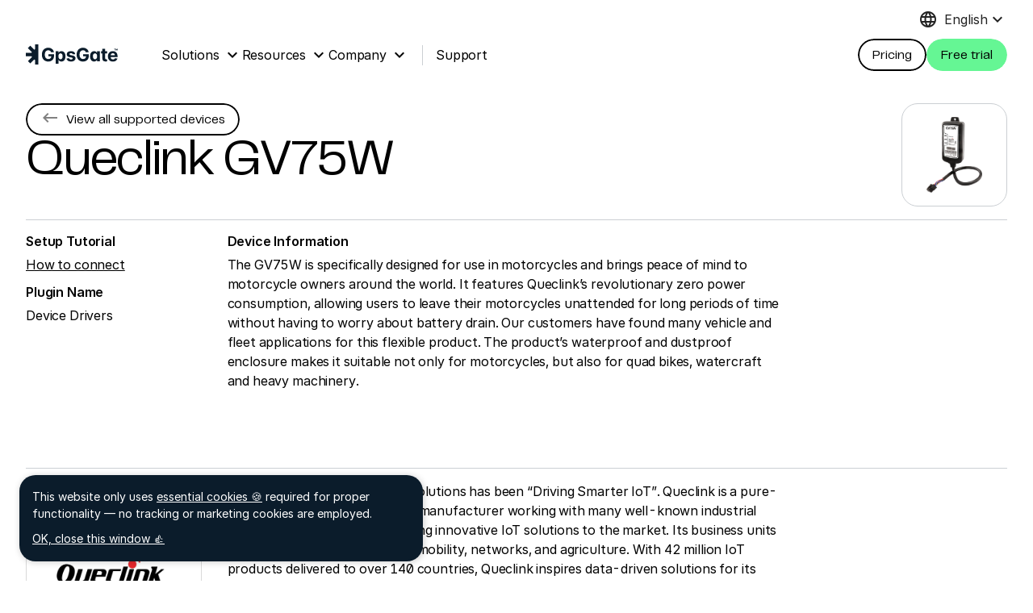

--- FILE ---
content_type: text/html; charset=utf-8
request_url: https://gpsgate.com/devices/queclink-gv75w
body_size: 18933
content:
<!DOCTYPE html><html lang="en"><head><meta charSet="utf-8" data-next-head=""/><meta name="viewport" content="width=device-width,initial-scale=1" data-next-head=""/><script type="text/javascript" id="webfont" async="" src="/webfont-loader.js"></script><link rel="apple-touch-icon" sizes="180x180" href="/favicon/apple-touch-icon.png" data-next-head=""/><link rel="icon" type="image/png" sizes="32x32" href="/favicon/favicon-32x32.png" data-next-head=""/><link rel="icon" type="image/png" sizes="16x16" href="/favicon/favicon-16x16.png" data-next-head=""/><link rel="manifest" href="/favicon/site.webmanifest" data-next-head=""/><link rel="mask-icon" href="/favicon/safari-pinned-tab.svg" color="#000000" data-next-head=""/><link rel="shortcut icon" href="/favicon/favicon.ico" data-next-head=""/><meta name="msapplication-TileColor" content="#000000" data-next-head=""/><meta name="msapplication-config" content="/favicon/browserconfig.xml" data-next-head=""/><meta name="theme-color" content="#000" data-next-head=""/><link rel="alternate" type="application/rss+xml" href="/feed.xml" data-next-head=""/><meta name="description" content="Since 2009 Queclink Wireless Solutions has been “Driving Smarter IoT”. Queclink is a pure-play IoT hardware designer and manufacturer working with many well-known industrial and consumer companies to bring innovative IoT solutions to the market. Its business units span transportation, asset and mobility, networks, and agriculture. With 42 million IoT products delivered to over 140 countries, Queclink inspires data-driven solutions for its worldwide customers." data-next-head=""/><meta property="og:description" content="Since 2009 Queclink Wireless Solutions has been “Driving Smarter IoT”. Queclink is a pure-play IoT hardware designer and manufacturer working with many well-known industrial and consumer companies to bring innovative IoT solutions to the market. Its business units span transportation, asset and mobility, networks, and agriculture. With 42 million IoT products delivered to over 140 countries, Queclink inspires data-driven solutions for its worldwide customers." data-next-head=""/><meta property="og:title" content="GV75W - GpsGate" data-next-head=""/><meta property="og:image" content="/gpsgate-logo.svg" data-next-head=""/><meta name="twitter:title" content="GV75W - GpsGate" data-next-head=""/><meta name="twitter:description" content="Since 2009 Queclink Wireless Solutions has been “Driving Smarter IoT”. Queclink is a pure-play IoT hardware designer and manufacturer working with many well-known industrial and consumer companies to bring innovative IoT solutions to the market. Its business units span transportation, asset and mobility, networks, and agriculture. With 42 million IoT products delivered to over 140 countries, Queclink inspires data-driven solutions for its worldwide customers." data-next-head=""/><meta name="twitter:image" content="/gpsgate-logo.svg" data-next-head=""/><link rel="canonical" href="/device/queclink-gv75w" data-next-head=""/><title data-next-head="">GV75W - GpsGate</title><link rel="dns-prefetch" href="https://prismic-io.s3.amazonaws.com"/><link rel="dns-prefetch" href="https://ajax.googleapis.com"/><link rel="preload" as="style" href="https://rsms.me/inter/inter.css"/><link rel="preconnect" href="https://fonts.googleapis.com"/><link rel="preconnect" href="https://fonts.gstatic.com" crossorigin="anonymous"/><link rel="preload" href="/_next/static/media/95c1318f00856eb4-s.p.woff" as="font" type="font/woff" crossorigin="anonymous" data-next-font="size-adjust"/><link rel="preload" href="/_next/static/css/017f486a7394b9d5.css" as="style"/><link rel="preload" href="/_next/static/css/79657c34973460ff.css" as="style"/><link rel="stylesheet" href="https://rsms.me/inter/inter.css" media="all"/><script defer="" data-domain="gpsgate.com" data-api="/resources/api/event" src="/resources/js/script.js"></script><script src="/setup.js"></script><script type="application/ld+json">{"@context":"https://schema.org","@graph":[{"@type":"Organization","@id":"https://www.gpsgate.com","name":"GpsGate AB","url":"https://www.gpsgate.com","logo":"https://www.gpsgate.com/images/logo.png","sameAs":["https://www.linkedin.com/company/gpsgate/","https://twitter.com/gpsgate","https://www.facebook.com/gpsgate","https://www.youtube.com/@gpsgate"],"description":"GpsGate AB is a global software company providing GPS tracking and fleet management solutions that enable businesses to track vehicles, monitor driver performance, and optimize logistics operations in real time.","foundingDate":"2007","address":{"@type":"PostalAddress","streetAddress":"Tegnérgatan 8","addressLocality":"Stockholm","postalCode":"113 58","addressCountry":"Sweden"},"contactPoint":[{"@type":"ContactPoint","contactType":"Customer Support","email":"support@gpsgate.com","url":"https://support.gpsgate.com","availableLanguage":["English"],"areaServed":"Worldwide"},{"@type":"ContactPoint","contactType":"Sales","email":"sales@gpsgate.com","url":"https://www.gpsgate.com/contact","availableLanguage":["English"],"areaServed":"Worldwide"}]},{"@type":"SoftwareApplication","@id":"https://www.gpsgate.com","name":"GpsGate","url":"https://www.gpsgate.com","image":"https://www.gpsgate.com/images/og-image.jpg","operatingSystem":"Web","applicationCategory":"FleetManagementApplication","applicationSubCategory":"Real-time GPS Fleet Tracking and Telematics Software","description":"GpsGate is a professional fleet tracking and telematics platform offering real-time GPS tracking, analytics, route optimization, and reporting tools for fleet owners, managers, and developers building tracking services.","author":{"@id":"https://www.gpsgate.com"},"publisher":{"@id":"https://www.gpsgate.com"},"softwareVersion":"Latest","featureList":["Real-time GPS vehicle tracking and analytics","Fleet management dashboard and KPIs","Driver behavior monitoring and safety scoring","Route optimization and fuel efficiency analysis","Geofencing and custom alerts","Customizable reports and data visualization","Third-party integrations and plugin support"],"audience":[{"@type":"BusinessAudience","audienceType":"System Integrators","description":"Companies and technical partners integrating GPS tracking solutions for enterprise clients using GpsGate APIs and plugins."},{"@type":"BusinessAudience","audienceType":"Fleet Owners","description":"Businesses managing vehicle fleets seeking reliable real-time visibility, control, and performance analytics."},{"@type":"BusinessAudience","audienceType":"Fleet Managers","description":"Operations professionals optimizing routes, monitoring drivers, and reducing fleet costs."},{"@type":"BusinessAudience","audienceType":"Developers","description":"Software engineers building custom GPS tracking services, integrations, or telematics applications with GpsGate."}],"offers":{"@type":"Offer","price":"3.00","priceCurrency":"EUR","priceSpecification":{"@type":"UnitPriceSpecification","price":"3.00","priceCurrency":"EUR","unitText":"Device / Month","referenceQuantity":{"@type":"QuantitativeValue","value":"1","unitCode":"C62"}},"category":"Cloud Subscription","description":"Cloud-based subscription — €3 per device per month. Includes a 30-day free trial, 5-unit minimum after the trial, flexible usage-based pricing, and free GpsGate Academy training + onboarding support.","availability":"https://schema.org/InStock","url":"https://www.gpsgate.com/pricing?ref=header"},"aggregateRating":{"@type":"AggregateRating","ratingValue":"4.7","ratingCount":"128"}},{"@type":"MobileApplication","@id":"https://www.gpsgate.com/fleet-app","name":"GpsGate Fleet App","operatingSystem":"iOS, Android","applicationCategory":"FleetManagementApplication","applicationSubCategory":"Mobile Fleet Tracking App","url":"https://www.gpsgate.com/fleet-app","description":"The GpsGate Fleet App gives fleet owners, drivers, and managers real-time access to vehicle tracking, route details, and driver status directly from their mobile devices.","author":{"@id":"https://www.gpsgate.com"},"publisher":{"@id":"https://www.gpsgate.com"},"downloadUrl":["https://play.google.com/store/apps/details?id=com.server93.mobile.fleet","https://apps.apple.com/app/id1459862246"],"featureList":["Real-time vehicle and driver tracking","Trip history and route overview","Driver login and activity monitoring","Custom alerts and geofence notifications","Sync with GpsGate Server for live updates"],"softwareVersion":"Latest","offers":{"@type":"Offer","price":"Included with GpsGate Subscription","priceCurrency":"EUR","availability":"https://schema.org/InStock","url":"https://www.gpsgate.com/pricing?ref=header"}},{"@type":"FAQPage","@id":"https://www.gpsgate.com","mainEntity":[{"@type":"Question","name":"What is GpsGate?","acceptedAnswer":{"@type":"Answer","text":"GpsGate is a SaaS-based fleet management and GPS tracking software that helps companies track vehicles, optimize routes, and improve operational efficiency through real-time analytics and reporting."}},{"@type":"Question","name":"Who uses GpsGate?","acceptedAnswer":{"@type":"Answer","text":"GpsGate is used by fleet owners, logistics companies, transport operators, and system integrators seeking scalable, reliable fleet tracking and telematics solutions."}},{"@type":"Question","name":"How does GpsGate support system integrators?","acceptedAnswer":{"@type":"Answer","text":"GpsGate provides APIs, SDKs, and plugin architecture to enable system integrators to create custom GPS tracking solutions, white-label services, and integrations for clients."}},{"@type":"Question","name":"How much does GpsGate cost?","acceptedAnswer":{"@type":"Answer","text":"GpsGate’s cloud pricing starts at €3 EUR per device per month, with a 5-unit minimum after your free 30-day trial. Flexible pricing means you only pay for what you use."}},{"@type":"Question","name":"Does GpsGate offer a free trial?","acceptedAnswer":{"@type":"Answer","text":"Yes! You can try GpsGate free for 30 days. After the trial, pricing starts at €3 per device per month with a 5-unit minimum."}},{"@type":"Question","name":"What’s included with my GpsGate subscription?","acceptedAnswer":{"@type":"Answer","text":"All subscriptions include access to GpsGate Academy for free platform training, onboarding support, and full access to cloud-based fleet management features."}},{"@type":"Question","name":"How does GpsGate help fleet managers?","acceptedAnswer":{"@type":"Answer","text":"GpsGate empowers fleet managers with real-time dashboards, alerts, and customizable reports to improve performance, ensure compliance, and enhance fleet productivity."}},{"@type":"Question","name":"Is GpsGate a cloud-based solution?","acceptedAnswer":{"@type":"Answer","text":"Yes. GpsGate is a cloud-hosted, web-based SaaS platform that provides secure access to fleet data from anywhere, on any device."}},{"@type":"Question","name":"How can I get started with GpsGate?","acceptedAnswer":{"@type":"Answer","text":"To get started, visit https://www.gpsgate.com to request a demo. The GpsGate team will assist with setup, onboarding, and integration tailored to your fleet needs."}}]}]}</script><link rel="stylesheet" href="/_next/static/css/017f486a7394b9d5.css" data-n-g=""/><link rel="stylesheet" href="/_next/static/css/79657c34973460ff.css" data-n-p=""/><noscript data-n-css=""></noscript><script defer="" noModule="" src="/_next/static/chunks/polyfills-42372ed130431b0a.js"></script><script src="/_next/static/chunks/webpack-3e7611f8723b202a.js" defer=""></script><script src="/_next/static/chunks/framework-4b8f976cb91b82d0.js" defer=""></script><script src="/_next/static/chunks/main-5f28ac9f9168ecec.js" defer=""></script><script src="/_next/static/chunks/pages/_app-acccf76cff46edf5.js" defer=""></script><script src="/_next/static/chunks/112-3e84db8c6b1a26ed.js" defer=""></script><script src="/_next/static/chunks/586-9a2d3c18a4e9193c.js" defer=""></script><script src="/_next/static/chunks/296-783427e3482733d9.js" defer=""></script><script src="/_next/static/chunks/359-e7fad86636a5e070.js" defer=""></script><script src="/_next/static/chunks/pages/devices/%5B...id%5D-c9c89a0fbca919fd.js" defer=""></script><script src="/_next/static/DQPJKxmV_GHh3frma2k9q/_buildManifest.js" defer=""></script><script src="/_next/static/DQPJKxmV_GHh3frma2k9q/_ssgManifest.js" defer=""></script></head><body><div id="__next"><main class="__variable_620e5b"><div><header class="Header_header__CaCA9"><div class="Header_topMenu__IxQeM"><div class="LanguageDropdown_languageDropdown___UhW2"><button class="LanguageDropdown_trigger__4fgBm" aria-haspopup="true" aria-expanded="false"><div class="material-icons LanguageDropdown_triggerGlobe__0gM_Q">language</div><span class="LanguageDropdown_triggerShortName__zU_r1">EN</span><span class="LanguageDropdown_triggerLongName__EyTwE">English</span><div class="material-icons LanguageDropdown_triggerChevron__XBB7y">keyboard_arrow_down</div></button><ul class="LanguageDropdown_submenuWrapper__AB3wy LanguageDropdown_submenu__V4SJX"><li class="LanguageDropdown_submenuItem__mUmim"><a href="/">English</a></li><li class="LanguageDropdown_submenuItem__mUmim"><a href="/es">Español</a></li></ul></div></div><div class="Header_headerInner__YMVLV"><div class="Header_logo__e4CTy"><a href="/"><img alt="GpsGate Logotype" loading="lazy" width="120" height="26" decoding="async" data-nimg="1" style="color:transparent" src="/gpsgate-logo.svg"/></a></div><nav class="Menu_menu__61A4T"><ul><li class="Menu_menuItem__iQEF7"><a href="/"><span>Solutions</span><span class="Menu_linkIcon__6c0Dy"><i class="material-icons">expand_more</i></span></a><div class="Menu_submenuWrapper__hBgaJ"><nav class="SolutionsSubmenu_solutionsSubmenu__VBaVU"><div class="SolutionsSubmenu_solutionsSubmenuMain___8evH"><div class="SolutionsSubmenu_menuTitle__Uj71Z SolutionsSubmenu_noMarginTop__UwKaB">Platform</div><ul><li><a class="SolutionsSubmenu_link__kqUlY" href="/real-time-tracking"><div class="SolutionsSubmenu_linkTitle__NrEAZ">Real-time tracking</div><div class="SolutionsSubmenu_linkDesc__jaAp1">GPS fleet tracking essentials</div></a></li><li><a class="SolutionsSubmenu_link__kqUlY" href="/gpsgate-server"><div class="SolutionsSubmenu_linkTitle__NrEAZ">Build &amp; develop</div><div class="SolutionsSubmenu_linkDesc__jaAp1">Create custom fleet solutions</div></a></li><div class="SolutionsSubmenu_divider__N_Pr0"></div><li><a class="SolutionsSubmenu_link__kqUlY" href="/training"><div class="SolutionsSubmenu_linkTitle__NrEAZ">Professional Services</div><div class="SolutionsSubmenu_linkDesc__jaAp1">Onboarding &amp; advanced support packages</div></a></li></ul></div><div class="SolutionsSubmenu_solutionsSubmenuOther__VZSsm"><div class="SolutionsSubmenu_menuTitle__Uj71Z SolutionsSubmenu_noMarginTop__UwKaB">Other products</div><ul><li><a class="SolutionsSubmenu_link__kqUlY" href="/fleet-app"><div class="SolutionsSubmenu_linkTitle__NrEAZ">Fleet App</div><div class="SolutionsSubmenu_linkDesc__jaAp1">Mobile app for fleet management</div></a></li><li><a class="SolutionsSubmenu_link__kqUlY" href="/gpsgate-splitter"><div class="SolutionsSubmenu_linkTitle__NrEAZ">Splitter</div><div class="SolutionsSubmenu_linkDesc__jaAp1">Split a GPS signal between multiple apps</div></a></li></ul></div></nav></div></li><li class="Menu_menuItem__iQEF7"><a href="/"><span>Resources</span><span class="Menu_linkIcon__6c0Dy"><i class="material-icons">expand_more</i></span></a><div class="Menu_submenuWrapper__hBgaJ"><nav class="Menu_submenu__tW7_7"><ul><li class="Menu_submenuItem__lWY_2"><a href="https://support.gpsgate.com/hc/en-us/categories/360000321413"><span class="Menu_submenuText__nlhcX">Developer docs</span></a></li><li class="Menu_submenuItem__lWY_2"><a href="/downloads"><span class="Menu_submenuText__nlhcX">Downloads</span></a></li><li class="Menu_submenuItem__lWY_2"><a href="/releases"><span class="Menu_submenuText__nlhcX">Release notes</span></a></li><li class="Menu_submenuItem__lWY_2"><a href="/blog"><span class="Menu_submenuText__nlhcX">Blog</span></a></li><li class="Menu_submenuItem__lWY_2"><a href="/success-stories"><span class="Menu_submenuText__nlhcX">Success stories</span></a></li><li class="Menu_submenuItem__lWY_2"><a href="/partners"><span class="Menu_submenuText__nlhcX">Partners</span></a></li><li class="Menu_submenuItem__lWY_2"><a href="/devices"><span class="Menu_submenuText__nlhcX">Supported devices</span></a></li></ul></nav></div></li><li class="Menu_menuItem__iQEF7"><a href="/"><span>Company</span><span class="Menu_linkIcon__6c0Dy"><i class="material-icons">expand_more</i></span></a><div class="Menu_submenuWrapper__hBgaJ"><nav class="Menu_submenu__tW7_7"><ul><li class="Menu_submenuItem__lWY_2"><a href="/contact"><span class="Menu_submenuText__nlhcX">Contact us</span></a></li><li class="Menu_submenuItem__lWY_2"><a href="/about"><span class="Menu_submenuText__nlhcX">About us</span></a></li><li class="Menu_submenuItem__lWY_2"><a href="/mission"><span class="Menu_submenuText__nlhcX">Mission</span></a></li><li class="Menu_submenuItem__lWY_2"><a href="https://jobs.gpsgate.com/"><span class="Menu_submenuText__nlhcX">Careers</span></a></li></ul></nav></div></li><div class="Menu_verticalDivider__bfwb7"></div><li class="Menu_menuItem__iQEF7"><a href="https://support.gpsgate.com/hc/en-us/" target="_blank" rel="noopener"><span>Support</span></a></li></ul></nav><div><div class="MobileMenu_overlay__6_VsE"></div><nav class="MobileMenu_container__Ho1HK"><div class="MobileMenu_section__3Rh5_"><div class="MobileMenu_sectionHeader__DDvfa"><span class="MobileMenu_sectionHeaderTitle__7PafD">Solutions</span><i class="MobileMenu_close__KrOod material-icons">close</i></div><div><ul><li><a class="MobileMenu_productLink__I213K" href="/real-time-tracking"><div class="MobileMenu_productLinkIcon__R8KHi"><div class="MobileMenu_menuIcon__vrGUo">language</div></div><div><div class="MobileMenu_productLinkTitle__NjGlC">Real-time tracking</div><div class="MobileMenu_productLinkDesc__pnaO2">GPS fleet tracking essentials</div></div></a></li><li><a class="MobileMenu_productLink__I213K" href="/gpsgate-server"><div class="MobileMenu_productLinkIcon__R8KHi"><div class="MobileMenu_menuIcon__vrGUo">construction</div></div><div><div class="MobileMenu_productLinkTitle__NjGlC">Build &amp; develop</div><div class="MobileMenu_productLinkDesc__pnaO2">Create custom fleet solutions</div></div></a></li><li><a class="MobileMenu_productLink__I213K" href="/training"><div class="MobileMenu_productLinkIcon__R8KHi"><div class="MobileMenu_menuIcon__vrGUo">business_center</div></div><div><div class="MobileMenu_productLinkTitle__NjGlC">Professional Services</div><div class="MobileMenu_productLinkDesc__pnaO2">Onboarding &amp; advanced support packages</div></div></a></li><li><a class="MobileMenu_productLink__I213K" href="/fleet-app"><div class="MobileMenu_productLinkIcon__R8KHi"><div class="MobileMenu_menuIcon__vrGUo">mobile_friendly</div></div><div><div class="MobileMenu_productLinkTitle__NjGlC">Fleet App</div><div class="MobileMenu_productLinkDesc__pnaO2">Mobile app for fleet management</div></div></a></li><li><a class="MobileMenu_productLink__I213K" href="/gpsgate-splitter"><div class="MobileMenu_productLinkIcon__R8KHi"><div class="MobileMenu_menuIcon__vrGUo">call_split</div></div><div><div class="MobileMenu_productLinkTitle__NjGlC">Splitter</div><div class="MobileMenu_productLinkDesc__pnaO2">Split a GPS signal between multiple apps</div></div></a></li></ul></div></div><div class="MobileMenu_divider__yCdGq"></div><div class="MobileMenu_section__3Rh5_"><div class="MobileMenu_sectionHeader__DDvfa"><span class="MobileMenu_sectionHeaderTitle__7PafD">Resources</span></div><div><ul class="MobileMenu_twoColMenu__bDPKf"><li class="MobileMenu_menuItem__HC_Yv"><a class="MobileMenu_link__mSPaU" href="https://support.gpsgate.com/hc/en-us/categories/360000321413"><div class="MobileMenu_menuIcon__vrGUo">code</div><span class="MobileMenu_menuText__UFgJX">Developer docs</span></a></li><li class="MobileMenu_menuItem__HC_Yv"><a class="MobileMenu_link__mSPaU" href="/downloads"><div class="MobileMenu_menuIcon__vrGUo">save_alt</div><span class="MobileMenu_menuText__UFgJX">Downloads</span></a></li><li class="MobileMenu_menuItem__HC_Yv"><a class="MobileMenu_link__mSPaU" href="/releases"><div class="MobileMenu_menuIcon__vrGUo">list</div><span class="MobileMenu_menuText__UFgJX">Release notes</span></a></li><li class="MobileMenu_menuItem__HC_Yv"><a class="MobileMenu_link__mSPaU" href="/blog"><div class="MobileMenu_menuIcon__vrGUo">event_note</div><span class="MobileMenu_menuText__UFgJX">Blog</span></a></li><li class="MobileMenu_menuItem__HC_Yv"><a class="MobileMenu_link__mSPaU" href="/success-stories"><div class="MobileMenu_menuIcon__vrGUo">event_note</div><span class="MobileMenu_menuText__UFgJX">Success stories</span></a></li><li class="MobileMenu_menuItem__HC_Yv"><a class="MobileMenu_link__mSPaU" href="/partners"><div class="MobileMenu_menuIcon__vrGUo">supervisor_account</div><span class="MobileMenu_menuText__UFgJX">Partners</span></a></li><li class="MobileMenu_menuItem__HC_Yv"><a class="MobileMenu_link__mSPaU" href="/devices"><div class="MobileMenu_menuIcon__vrGUo">important_devices</div><span class="MobileMenu_menuText__UFgJX">Supported devices</span></a></li></ul></div></div><div class="MobileMenu_divider__yCdGq"></div><div class="MobileMenu_section__3Rh5_"><div class="MobileMenu_sectionHeader__DDvfa"><span class="MobileMenu_sectionHeaderTitle__7PafD">Company</span></div><div><ul class="MobileMenu_twoColMenu__bDPKf"><li class="MobileMenu_menuItem__HC_Yv"><a class="MobileMenu_link__mSPaU" href="/contact"><div class="MobileMenu_menuIcon__vrGUo">contact_phone</div><span class="MobileMenu_menuText__UFgJX">Contact us</span></a></li><li class="MobileMenu_menuItem__HC_Yv"><a class="MobileMenu_link__mSPaU" href="/about"><div class="MobileMenu_menuIcon__vrGUo">info</div><span class="MobileMenu_menuText__UFgJX">About us</span></a></li><li class="MobileMenu_menuItem__HC_Yv"><a class="MobileMenu_link__mSPaU" href="/mission"><div class="MobileMenu_menuIcon__vrGUo">info</div><span class="MobileMenu_menuText__UFgJX">Mission</span></a></li><li class="MobileMenu_menuItem__HC_Yv"><a class="MobileMenu_link__mSPaU" href="https://jobs.gpsgate.com/"><div class="MobileMenu_menuIcon__vrGUo">business_center</div><span class="MobileMenu_menuText__UFgJX">Careers</span></a></li><li class="MobileMenu_menuItem__HC_Yv"><a class="MobileMenu_link__mSPaU" href="https://support.gpsgate.com/hc/en-us/"><div class="MobileMenu_menuIcon__vrGUo">help</div><span class="MobileMenu_menuText__UFgJX">Support</span></a></li></ul></div></div><div class="MobileMenu_footer__jt1PD"><div class="MobileMenu_actions__EE4xa"><div class="MobileMenu_action__huZYc"><a class="LinkButton_linkStyle__IIx1z " target="" href="/pricing?ref=mobile_menu_pricing_button"><div class="Button_container__sme54" role="button" aria-disabled="false"><div class="Button_inner__DtcV0"><span class="Button_label__rZNcv">Price plans</span></div></div></a></div><div class="MobileMenu_action__huZYc"><a class="LinkButton_linkStyle__IIx1z " target="" href="/cloud-trial?ref=mobile_menu_cloud_trial"><div class="Button_container__sme54" role="button" aria-disabled="false"><div class="Button_inner__DtcV0 Button_green__Za4Ta"><span class="Button_label__rZNcv">Get started</span></div></div></a></div></div></div></nav></div><div class="Header_actions__4sA7G"><a class="LinkButton_linkStyle__IIx1z " target="" href="/pricing?ref=header"><div class="Button_container__sme54" role="button" aria-disabled="false"><div class="Button_inner__DtcV0"><span class="Button_label__rZNcv">Pricing</span></div></div></a><a class="LinkButton_linkStyle__IIx1z Header_downloadCta__T9UmC" target="" href="/request-account?ref=header"><div class="Button_container__sme54" role="button" aria-disabled="false"><div class="Button_inner__DtcV0 Button_green__Za4Ta"><span class="Button_label__rZNcv">Free trial</span></div></div></a></div><div class="Header_mobileLanguageDropdown__O_vDG"><div class="LanguageDropdown_languageDropdown___UhW2"><button class="LanguageDropdown_trigger__4fgBm" aria-haspopup="true" aria-expanded="false"><div class="material-icons LanguageDropdown_triggerGlobe__0gM_Q">language</div><span class="LanguageDropdown_triggerShortName__zU_r1">EN</span><span class="LanguageDropdown_triggerLongName__EyTwE">English</span><div class="material-icons LanguageDropdown_triggerChevron__XBB7y">keyboard_arrow_down</div></button><ul class="LanguageDropdown_submenuWrapper__AB3wy LanguageDropdown_submenu__V4SJX"><li class="LanguageDropdown_submenuItem__mUmim"><a href="/">English</a></li><li class="LanguageDropdown_submenuItem__mUmim"><a href="/es">Español</a></li></ul></div></div><div class="Header_hamburger__HxuMd material-icons">menu</div></div></header><main class="Layout_container__s20lV"><div class="Container_container__XPcwA"><div class="____id__container__KVylo"><section><header class="____id__header__oEPky"><div class="____id__headerLeft__Bcj6F"><div class="____id__backButton__VUt0k"><a class="LinkButton_linkStyle__IIx1z " target="" href="/devices"><div class="Button_container__sme54" role="button" aria-disabled="false"><div class="Button_inner__DtcV0"><span class="Button_iconLeft__3eVVC"><i class="material-icons">keyboard_backspace</i></span><span class="Button_label__rZNcv">View all supported devices</span></div></div></a></div><h1 class="____id__title__LknLf">Queclink<!-- --> <!-- -->GV75W</h1></div><div class="____id__deviceImageContainer__DlK9y"><img alt="Queclink GV75W supported by GpsGate" loading="lazy" width="500" height="485" decoding="async" data-nimg="1" class="ImageWithLightbox_imagePreview__iFdRn ImageWithLightbox_imagePreview__iFdRn ____id__deviceImage__J9ctq" style="color:transparent" srcSet="/_next/image?url=https%3A%2F%2Fimages.prismic.io%2Fgpsgate%2Fb2e6dd64-84f4-4a75-8333-7c6c62a50345_Queclink%2BGV75W%2BGpsGate.png&amp;w=640&amp;q=75 1x, /_next/image?url=https%3A%2F%2Fimages.prismic.io%2Fgpsgate%2Fb2e6dd64-84f4-4a75-8333-7c6c62a50345_Queclink%2BGV75W%2BGpsGate.png&amp;w=1080&amp;q=75 2x" src="/_next/image?url=https%3A%2F%2Fimages.prismic.io%2Fgpsgate%2Fb2e6dd64-84f4-4a75-8333-7c6c62a50345_Queclink%2BGV75W%2BGpsGate.png&amp;w=1080&amp;q=75"/></div></header><div class="____id__sectionText__ARqkO"><div class="____id__metaCol__GmFc1"><div class="____id__meta__bQNKt"><div class="____id__metaTitle__7jR1r">Setup Tutorial</div><div class="____id__metaValue__91cBY"><a href="https://support.gpsgate.com/hc/en-us/articles/360008878033">How to connect</a></div></div><div class="____id__meta__bQNKt"><div class="____id__metaTitle__7jR1r">Plugin Name</div><div class="____id__metaValue__91cBY">Device Drivers</div></div></div><div class="____id__textCol__vYJsT"><div class="____id__meta__bQNKt"><div class="____id__metaTitle__7jR1r">Device Information</div><div class="____id__metaValue__91cBY"><p>The GV75W is specifically designed for use in motorcycles and brings peace of mind to motorcycle owners around the world. It features Queclink’s revolutionary zero power consumption, allowing users to leave their motorcycles unattended for long periods of time without having to worry about battery drain. Our customers have found many vehicle and fleet applications for this flexible product. The product’s waterproof and dustproof enclosure makes it suitable not only for motorcycles, but also for quad bikes, watercraft and heavy machinery.</p></div></div></div></div><div class="____id__sectionText__ARqkO"><div class="____id__metaCol__GmFc1"><div class="____id__meta__bQNKt"><div class="____id__metaTitle__7jR1r">Manufacturer</div><div class="____id__metaValue__91cBY"><a href="https://www.queclink.com/" class="____id__manufacturerLogo__M_lJb" target="_blank"><img alt="Queclink logo" loading="lazy" width="912" height="625" decoding="async" data-nimg="1" style="color:transparent" srcSet="/_next/image?url=https%3A%2F%2Fimages.prismic.io%2Fgpsgate%2F5664a7e0-f341-4d2a-8859-ee73f35cc473_queclink-logo.png%3Fauto%3Dcompress%2Cformat&amp;w=1080&amp;q=75 1x, /_next/image?url=https%3A%2F%2Fimages.prismic.io%2Fgpsgate%2F5664a7e0-f341-4d2a-8859-ee73f35cc473_queclink-logo.png%3Fauto%3Dcompress%2Cformat&amp;w=1920&amp;q=75 2x" src="/_next/image?url=https%3A%2F%2Fimages.prismic.io%2Fgpsgate%2F5664a7e0-f341-4d2a-8859-ee73f35cc473_queclink-logo.png%3Fauto%3Dcompress%2Cformat&amp;w=1920&amp;q=75"/></a><a href="https://www.queclink.com/" target="_blank">Visit website ↗</a></div></div><div class="____id__meta__bQNKt"><div class="____id__metaTitle__7jR1r">Country</div><div class="____id__metaValue__91cBY">China</div></div></div><div class="____id__textCol__vYJsT"><div class="____id__meta__bQNKt"><div class="____id__metaValue__91cBY"><p>Since 2009 Queclink Wireless Solutions has been “Driving Smarter IoT”. Queclink is a pure-play IoT hardware designer and manufacturer working with many well-known industrial and consumer companies to bring innovative IoT solutions to the market. Its business units span transportation, asset and mobility, networks, and agriculture. With 42 million IoT products delivered to over 140 countries, Queclink inspires data-driven solutions for its worldwide customers.</p><p>GpsGate supports Queclink&#x27;s full product range, including: CK300, CV200, GB100, GB100MG, GL100, GL200, GL300, GL3000W, GL300A, GL300CAN, GL300M, GL300VC, GL300W, GL310MG, GL320MG, GL500, GL500MA, GL501MG, GL502MG, GL505, GL50B, GL50B Lite, GL520, GL530, GL520MG, GL521MG, GL53MG, GL530MG Plus, GMT100, GMT200, GMT200N, GS100, GT200, GT300, GT301, GT500, GV200, GV300, GV300CEU, GV300CAN, GV300N, GV300W, GV310LAU, GV320, GV350MA, GV50, GV51MG, GV57MG Plus, GV500, GV500MAP, GV500W, GV501LG, GV53MG, GV55, GV55W, GV55LITE, GV56, GV57, GV57CEU, GV57MG, GV350MG,  GV600M, GV600MG, GV600W, GV600WG, GV608, GV628W, GV65, GV65Lite, GV65Plus, GV75, GV75MG, GV75W, GV800, and SC350MG. GV850 Linux-based gateway series is configurable with GpsGate.<br/><br/>Don&#x27;t see your device? Contact us!</p></div></div></div></div><div class="____id__sectionText__ARqkO"><div class="____id__metaCol__GmFc1"></div><div class="____id__textCol__vYJsT"><div class="DeviceChangelog_container__s5yau"><h4 class="DeviceChangelog_title__Dd6lD">Device Plugin Change Log</h4><div class="DeviceChangelog_foldableContent__Tc8jt"><p id="1732662916" class="anchor"><strong>Queclink build 10299</strong> (2025-01-20)</p><ul><li id="-1074417128" class="anchor">Add support for Bluetooth_TirePressure and Bluetooth_AccessoryTemperature for GV500CNA tracker</li></ul><p id="1732662916" class="anchor"><strong>Queclink build 10295</strong> (2025-01-19)</p><ul><li id="-1074417128" class="anchor">Add support BackupBatteryPercent for Queclink GV55W</li></ul><p id="1732662916" class="anchor"><strong>Queclink build 10289</strong> (2025-01-13)</p><ul><li id="-1074417128" class="anchor">Fix BatteryPercent  parsing for Queclink GL320MG tracker</li><li id="-1074417128" class="anchor">Add support for new Queclink GV500CNA tracker</li></ul><p id="1732662916" class="anchor"><strong>Queclink build 10272</strong> (2025-01-07)</p><ul><li id="-1074417128" class="anchor">Fix parsing issue for MovementCurrentDuration and MovementPreviousDuration for Queclink GL601MG tracker</li></ul><p id="1732662916" class="anchor"><strong>Queclink build 10269</strong> (2025-01-02)</p><ul><li id="-1074417128" class="anchor">Add support for new Queclink GL601MG tracker</li></ul><p id="1732662916" class="anchor"><strong>Queclink build 10251 </strong>(2025-12-17)</p><ul><li id="-1074417128" class="anchor">Fix parsing of data which contains &#x27;Record Count Number&#x27;</li><li id="-1074417128" class="anchor">Improve Bluetooth accessory data parsing for GV305CEU tracker</li></ul><p id="1732662916" class="anchor"><strong>Queclink build 10245 </strong>(2025-12-11)</p><ul><li id="-1074417128" class="anchor">Fix parsing of reports without data IDs</li></ul><p id="1732662916" class="anchor"><strong>Queclink build 10243</strong> (2025-12-10)</p><ul><li id="-1074417128" class="anchor">Add support for new Queclink GV75 MG SAT tracker</li></ul><p id="1732662916" class="anchor"><strong>Queclink build 10235</strong> (2025-12-02)</p><ul><li id="-1074417128" class="anchor">Add support for new Queclink GES100CG tracker</li><li id="-1074417128" class="anchor">Fix movement parsing issue on GTSTT message for GL320M tracker</li></ul><p id="1732662916" class="anchor"><strong>Queclink build 10198</strong> (2025-11-04)</p><ul><li id="-1074417128" class="anchor">Add support for CV5000, a multiple-channel and AI-powered connected dash camera</li><li id="-1074417128" class="anchor">Add support for Bluetooth_AccessoryVoltage, Bluetooth_AccessoryTemperature and Bluetooth_AccessoryHumidity for Queclink GV310LAU tracker</li></ul><p id="1732662916" class="anchor"><strong>Queclink build 10170</strong> (2025-10-21)</p><ul><li id="-1074417128" class="anchor">Queclink plugin now available as a part of DeviceDrivers plugin</li></ul><p id="1732662916" class="anchor"><strong>Queclink build 10146</strong> (2025-10-14)</p><ul><li id="-1074417128" class="anchor">Add support for SOS, ReportType, PowerOn, BackupBatteryVoltage, and ExternalPowerVoltage for Queclink GV58CEU tracker</li></ul><p id="1732662916" class="anchor"><strong>Queclink build 10127</strong> (2025-10-08)</p><ul><li id="-1074417128" class="anchor">Improve OneWire data handling</li></ul><p id="1732662916" class="anchor"><strong>Queclink build 10087</strong> (2025-09-22)</p><ul><li id="-1074417128" class="anchor">Add support for Queclink&#x27;s GV30MEU tracker</li></ul><p id="1732662916" class="anchor"><strong>Queclink build 10034</strong> (2025-08-25)</p><ul><li id="-1074417128" class="anchor">Add GV30CAU, GV30CEU, GV75CG trackers</li><li id="-1074417128" class="anchor">Add parsing of OneWire data for GV310LAU tracker</li></ul><p id="1732662916" class="anchor"><strong>Queclink build 9952 </strong>(2025-07-23)</p><ul><li id="-1074417128" class="anchor"> Fix negative temperature parsing issue from the 1Wire connected device.</li></ul><p id="1732662916" class="anchor"><strong>Queclink build 9947 </strong>(2025-07-21)</p><ul><li id="-1074417128" class="anchor">Fix DigitalInputs status from DeviceStatus for Queclink GV310LAU tracker.</li></ul><p id="1732662916" class="anchor"><strong>Queclink build 9912 </strong>(2025-07-07)</p><ul><li id="-1074417128" class="anchor">Add support for Bluetooth[X]_AccessoryFuelPercent for GV305CEU tracker</li></ul><p id="1732662916" class="anchor"><strong>Queclink build 9910</strong> (2025-07-03)</p><ul><li id="-1074417128" class="anchor">Add TakePicture template command for Queclink GV305CEU tracker</li></ul><p id="1732662916" class="anchor"><strong>Queclink build 9873</strong> (2025-06-12)</p><ul><li id="-1074417128" class="anchor">Add support for BatteryPercent and BatteryVoltage inputs for Queclink GL30MG tracker</li></ul><p id="1732662916" class="anchor"><strong>Queclink build 9867</strong> (2025-06-11)</p><ul><li id="-1074417128" class="anchor">Fix the parsing issue for OneWire Temperature and Humidity for GV305CEU tracker</li></ul><p id="1732662916" class="anchor"><strong>Queclink build 9858</strong> (2025-06-04)</p><ul><li id="-1074417128" class="anchor">Fix to data parsing from Bluetooth ATP140 sensors for GB130MG tracker</li></ul><p id="1732662916" class="anchor"><strong>Queclink build 9823</strong> (2025-05-27)</p><ul><li id="-1074417128" class="anchor">Add CrashDetected input support for Queclink GV350MA &amp; GV350MG trackers</li></ul><p id="1732662916" class="anchor"><strong>Queclink build 9818</strong> (2025-05-26)</p><ul><li id="-1074417128" class="anchor">Fix parsing parsing Ignition and Motion from Device Status for Queclink GV310LAU tracker</li></ul><p id="1732662916" class="anchor"><strong>Queclink build 9784</strong> (2025-05-12)</p><ul><li id="-1074417128" class="anchor">Add suporrt for GB130MG tracker for Bluetooth(1-10)_AccessoryTemperature, Bluetooth(1-10)_AccessoryVoltage, Bluetooth(1-10)_AccessoryType, Bluetooth(1-10)_AccessoryStatus</li></ul><p id="1732662916" class="anchor"><strong>Queclink build 9677</strong> (2025-04-15)</p><ul><li id="-1074417128" class="anchor">Fix parsing ignition status for GV300W tracker</li></ul><p id="1732662916" class="anchor"><strong>Queclink build 9634</strong> (2025-03-01)</p><ul><li id="-1074417128" class="anchor">Queclink GV300W add support for Ignition and Motion inputs</li></ul><p id="1732662916" class="anchor"><strong>Queclink build 9580</strong> (2025-03-06)</p><ul><li id="-1074417128" class="anchor">Add support for SOS and BatteryPercent for GV310LAU tracker</li><li id="-1074417128" class="anchor">Add support for SOS and BatteryPercent for GL521M tracker</li></ul><p id="1732662916" class="anchor"><strong>Queclink build 9454</strong> (2025-01-28)</p><ul><li id="-1074417128" class="anchor">Fix parsing error for CAN_ReportExpansionMask1 input</li></ul><p id="1732662916" class="anchor"><strong>Queclink build 9438</strong> (2025-01-20)</p><ul><li id="-1074417128" class="anchor">Add support for jamming detection for GV310LAU tracker</li></ul><p id="1732662916" class="anchor"><strong>Queclink build 9430</strong> (2025-01-15)</p><ul><li id="-1074417128" class="anchor">Fix parsing GTFRI messages for GL320MG tracker</li></ul><p id="1732662916" class="anchor"><strong>Queclink build 9410</strong> (2025-01-10)</p><ul><li id="-1074417128" class="anchor">Add GL533CG tracker</li></ul><p id="1732662916" class="anchor"><strong>Queclink build 9417</strong> (2025-01-09)</p><ul><li id="-1074417128" class="anchor">Remove deprecated commands and irrelevant upgrade queries</li></ul><p id="1732662916" class="anchor"><strong>Queclink build 9410</strong> (2025-01-07)</p><ul><li id="-1074417128" class="anchor">Add SMS command template for new Queclink trackers: GL30MG, GV50CG, GV50CEU</li></ul><p id="1732662916" class="anchor"><strong>Queclink build 9410</strong> (2025-01-07)</p><ul><li id="-1074417128" class="anchor">Add Queclink GL30MG, GV50CEU, and GV50CG trackers</li></ul><p id="1732662916" class="anchor"><strong>Queclink build 9391 </strong>(2024-12-16)</p><ul><li id="-1074417128" class="anchor">Fix parsing CAN data</li></ul><p id="1732662916" class="anchor"><strong>Queclink build 9331</strong> (2024-12-11)</p><ul><li id="-1074417128" class="anchor">Fix null referencing in parsing crash data</li></ul><p id="1732662916" class="anchor"><strong>Queclink build 9331</strong> (2024-11-26)</p><ul><li id="-1074417128" class="anchor">Add ​ExternalPowerVoltage​ and ​BackupBatteryPercent signals to the GV620MG device</li></ul><p id="1732662916" class="anchor"><strong>Queclink build 9323</strong> (2024-11-22)</p><ul><li id="-1074417128" class="anchor">Fix the parsing issue for DigitalInputs and DigitalOutputs on the CV300W device</li></ul><p id="1732662916" class="anchor"><strong>Queclink build 9208</strong> (2024-11-05)</p><ul><li id="-1074417128" class="anchor">Add support for Queclink GL601LG device</li></ul><p id="1732662916" class="anchor"><strong>Queclink build 9194</strong> (2024-11-01)</p><ul><li id="-1074417128" class="anchor">Fix parsing reports that contain &#x27;Record Count Number&#x27;</li></ul><p id="1732662916" class="anchor"><strong>Queclink build 9181</strong> (2024-10-30)</p><ul><li id="-1074417128" class="anchor">Add support for new GV620MG device with BatteryVoltage and BackupBatteryVoltage input fields</li></ul><p id="1732662916" class="anchor"><strong>Queclink build 9148 </strong>(2024-10-18)</p><ul><li id="-1074417128" class="anchor">Fix mapping for &quot;ProtocolVersion&quot;</li></ul><p id="1732662916" class="anchor"><strong>Queclink build 9081 </strong>(2024-10-07)</p><ul><li id="-1074417128" class="anchor">Fix handling of unknown data types</li></ul><p id="1732662916" class="anchor"><strong>Queclink build 9079</strong> (2024-10-04)</p><ul><li id="-1074417128" class="anchor">Fix GV501LG parsing error</li></ul><p id="1732662916" class="anchor"><strong>Queclink build 9067</strong> (2024-10-01)</p><ul><li id="-1074417128" class="anchor">Uniform error handling</li></ul><p id="-79915172" class="anchor"><strong>Queclink build</strong> <strong>8820</strong> (2024-07-15)</p><ul><li id="-1074417128" class="anchor">Add ExternalPowerVoltage, DigitalInput1, DigitalInput2, DigitalInput3, DigitalOutput1, DigitalOutput2, DigitalOutput3, PowerDisconnected to the GV310LAU device</li></ul><p id="1732662916" class="anchor"><strong>Queclink build 8659</strong> (2024-05-27)</p><ul><li id="-1074417128" class="anchor">Add new GV58LAU device</li></ul><p id="1732662916" class="anchor"><strong>Queclink build 8653</strong> (2024-05-24)</p><ul><li id="-1074417128" class="anchor">Add BatteryPercent to GL520MG device</li></ul><p id="1732662916" class="anchor"><strong>Queclink build 8628</strong> (2024-05-13)</p><ul><li id="-1074417128" class="anchor">Rename OneWire variables for Queclink</li></ul><p id="1732662916" class="anchor"><strong>Queclink build 8627 </strong>(2024-05-13)</p><ul><li id="-1074417128" class="anchor">Fix CAN_TachographDriver1CardNumber, CAN_TachographDriver2CardNumber, and CAN_DTCCODE input type mismatches to the GV350EU device</li></ul><p id="1732662916" class="anchor"><strong>Queclink build 8615 </strong>(2024-05-07)</p><ul><li id="-1074417128" class="anchor">Fix parsing 1-Wire data for GV350MG device</li></ul><p id="1732662916" class="anchor"><strong>Queclink build 8596 </strong>(2024-04-26)</p><ul><li id="-1074417128" class="anchor">Add new GTCAN and GTHBM-related inputs to GV350CEU device</li></ul><p id="1732662916" class="anchor"><strong>Queclink build 8580</strong> (2024-04-23)</p><ul><li id="-1074417128" class="anchor">Add new GV500CG device</li><li id="-1074417128" class="anchor">Add Location and Ignition inputs to GV500CG device </li></ul><p id="1732662916" class="anchor"><strong>Queclink build 8487 </strong>(2024-03-26)</p><ul><li id="-1074417128" class="anchor">Add support for new signals for GV305CEU device</li></ul><p id="1732662916" class="anchor"><strong>Queclink build 8416 </strong>(2024-03-06)</p><ul><li id="-1074417128" class="anchor">Add GB100CG and GL33CG devices </li><li id="-1074417128" class="anchor">Fix position parsing bug in GTCAN messages</li></ul><p id="1732662916" class="anchor"><strong>Queclink build 8342 </strong>(2024-02-20)</p><ul><li id="-1074417128" class="anchor">Fix for mismatched message fields type/unit/description</li></ul><p id="1732662916" class="anchor"><strong>Queclink build 8303 </strong>(2024-02-05)</p><ul><li id="-1074417128" class="anchor">Add support for new GL50B Lite, GL521MG, GL530MG Plus, GL530, GV51MG and GV57MG Plus devices</li></ul><p id="1732662916" class="anchor"><strong>Queclink build 8267 </strong>(2024-01-25)</p><ul><li id="-1074417128" class="anchor">Add GV57CEU device</li></ul><p id="1732662916" class="anchor"><strong>Queclink build 8204 </strong>(2024-01-09)</p><ul><li id="-1074417128" class="anchor">Add support for HTDZ Sensors (Sensor ID, Humidity, Temperature) for GV58CEU device</li></ul><p id="1732662916" class="anchor"><strong>Queclink build 8196 </strong>(2024-01-05)</p><ul><li id="-1074417128" class="anchor">Add GL500MG device </li><li id="-1074417128" class="anchor">Add support for GL500MG device </li></ul><p id="1732662916" class="anchor"><strong>Queclink build 8190 </strong>(2024-01-04)</p><ul><li id="-1074417128" class="anchor">Fix SaveChangesOnly values for multiple inputs + cleanup commands</li></ul><p id="1732662916" class="anchor"><strong>Queclink build 8170</strong> (2023-12-21)</p><ul><li id="-1074417128" class="anchor">Add support for ignition for GV310LAU device</li></ul><p id="1732662916" class="anchor"><strong>Queclink build 8168 </strong>(2023-12-20)</p><ul><li id="-1074417128" class="anchor">Add new GL530MG device</li></ul><p id="1732662916" class="anchor"><strong>Queclink build 7833 </strong>(2023-10-10)</p><ul><li id="-1074417128" class="anchor">Add GV310LAU device</li><li id="-1074417128" class="anchor">Add new inputs for GV310LAU device: DigitalInput9, DigitalInputA, DigitalInputB, DigitalInputC, DigitalOutput9, DigitalOutputA, DigitalOutputB, DigitalOutputC</li></ul><p id="1732662916" class="anchor"><strong>Queclink build 7832 </strong>(2023-10-09)</p><ul><li id="-1074417128" class="anchor">Add new inputs for CV200 device: Ignition, Motion, BatteryPercent, ExternalPowerVoltage, GpsAccuracy </li></ul><p id="1732662916" class="anchor"><strong>Queclink build 7831 </strong>(2023-10-09)</p><ul><li id="-1074417128" class="anchor">Add GL502MG device</li></ul><p id="1732662916" class="anchor"><strong>Queclink build 7762</strong> (2023-09-14)</p><ul><li id="-1074417128" class="anchor">Improve parsing data</li></ul><p id="1732662916" class="anchor"><strong>Queclink build 7730</strong> (2023-09-01)</p><ul><li id="-1074417128" class="anchor">Add accessories for GL520MG device</li></ul><p id="1732662916" class="anchor"><strong>Queclink build 7726</strong> (2023-08-31)</p><ul><li id="-1074417128" class="anchor">Add Queclink SC350MG, CV200, and GV350MG devices</li></ul><p id="1732662916" class="anchor"><strong>Queclink build 7610</strong> (2023-06-27)</p><ul><li id="-1074417128" class="anchor">Add new inputs for Queclink GB130MG device to measure tire pressure including Bluetooth[1-10]_AccessoryName, Bluetooth[1-10]_AccessoryMAC, and Bluetooth[1-10]_TirePressure</li></ul><p id="1732662916" class="anchor"><strong>Queclink build 7573</strong> (2023-06-02)</p><ul><li id="-1074417128" class="anchor">Add Accessories{0..9} for GV355CEU device</li><li id="-1074417128" class="anchor">Fix to SerialNumber</li></ul><p id="1732662916" class="anchor"><strong>Queclink build 7569 </strong>(2023-05-31)</p><ul><li id="-1074417128" class="anchor">Fix AccessoryType value and mark GTBAS messages valid when possible</li></ul><p id="1732662916" class="anchor"><strong>Queclink build 7561</strong> (2023-05-29)</p><ul><li id="-1074417128" class="anchor">Add support for GTBAS/GTBAA messages for Queclink GV355CEU device</li></ul><p id="1732662916" class="anchor"><strong>Queclink build 7544</strong> (2023-05-23)</p><ul><li id="-1074417128" class="anchor">Fix parsing data from devices with extended protocol version (10 characters)</li></ul><p id="1732662916" class="anchor"><strong>Queclink build 7541 </strong>(2023-05-22)</p><ul><li id="-1074417128" class="anchor">Fix parsing GTRTL messages for GV355CEU device</li></ul><p id="1732662916" class="anchor"><strong>Queclink build 7474 </strong>(2023-04-24)</p><ul><li id="-1074417128" class="anchor">Add support for UDF for Queclink&#x27;s GV300, GV300W and GL300 devices</li></ul><p id="1732662916" class="anchor"><strong>Queclink build 7366 </strong>(2023-03-14)</p><ul><li id="-1074417128" class="anchor">Fix for parsing issues in GTCAN report for Queclink GV300CAN device</li></ul><p id="1732662916" class="anchor"><strong>Queclink build 7361</strong> (2023-03-14)</p><ul><li id="-1074417128" class="anchor">Fix for DigitalInput1 for GTDIS report data</li></ul><p id="1732662916" class="anchor"><strong>Queclink build 7357 </strong>(2023-03-13)</p><ul><li id="-1074417128" class="anchor">Fix for inputs with the GL320MG device: Charing, RSSI, and Motion</li></ul><p id="1732662916" class="anchor"><strong>Queclink build 7332 </strong>(2023-03-06)</p><ul><li id="-1074417128" class="anchor">Add new inputs for GL320MG device: PowerOn, PowerDisconnected, BatteryVoltage, Charging, MCC, MNC, LAC, CellID, HDOP, RSSI, DigitalInput1, Motion, Band, RadioAccessTechnology, and OdometerAcc</li></ul><p id="1732662916" class="anchor"><strong>Queclink build 7318</strong> (2023-03-02)</p><ul><li id="-1074417128" class="anchor">Add ICCID input to GV350 and GV200 devices</li></ul><p id="1732662916" class="anchor"><strong>Queclink build 7307</strong> (2023-02-28)</p><ul><li id="-1074417128" class="anchor">Queclink GV53MG ignition detection improvements. New status input for ExternalPowerVoltage</li></ul><p id="1732662916" class="anchor"><strong>Queclink build 7268 </strong>(2023-02-14)</p><ul><li id="-1074417128" class="anchor">Add new inputs for Queclink GV53MG device: Ignition, and BatteryVoltage</li></ul><p id="1732662916" class="anchor"><strong>Queclink build 7115</strong> (2023-01-11)</p><ul><li id="-1074417128" class="anchor">Add new inputs for GL320M device: Low Battery, BatteryPercent, ExternalBatteryPercent, Motion, LedOn, Ignition, and PowerOff</li></ul><p id="1732662916" class="anchor"><strong>Queclink build 7090</strong> (2022-12-19)</p><ul><li id="-1074417128" class="anchor">Add support for Bluetooth and One Wire in GTERI messaging for the GV305CEU device</li></ul><p id="1732662916" class="anchor"><strong>Queclink build 4057</strong> (2022-11-29)</p><ul><li id="-1074417128" class="anchor">Fix missing mapping for the GV305CEU device: AnalogInput1 to 3, Ignition, DigitalInput1 to 4 and DigitalOutput1 to 6</li></ul><p id="1732662916" class="anchor"><strong>Queclink build 6954 </strong>(2022-10-19)</p><ul><li id="-1074417128" class="anchor">Add support for Temperature for GL501MG.</li></ul><p id="1732662916" class="anchor"><strong>Queclink build 6913 </strong>(2022-10-07)</p><ul><li id="-1074417128" class="anchor">Add support for SOS and Temperature for GL320MG device.</li></ul><p id="1732662916" class="anchor"><strong>Queclink build 6897 </strong>(2022-10-04)</p><ul><li id="-1074417128" class="anchor">Fix temperature and humidity readings for GV300W device</li></ul><p id="1732662916" class="anchor"><strong>Queclink build 6747 </strong>(2022-09-23)</p><ul><li id="-1074417128" class="anchor">Add GB130MG, GV305CEU, GV355CEU, and GV58CEU devices</li></ul><p id="1732662916" class="anchor"><strong>Queclink build 6747 </strong>(2022-08-18)</p><ul><li id="-1074417128" class="anchor">Add support for BatteryPercent and BatteryVoltage for Queclink GL320MG</li></ul><p id="1732662916" class="anchor"><strong>Queclink build 6683 </strong>(2022-06-22)</p><ul><li id="-1074417128" class="anchor">Add support of BatteryPercent for GTPNL Queclink</li></ul><p id="1732662916" class="anchor"><strong>Queclink build </strong>(2022-06-17)</p><ul><li id="-1074417128" class="anchor">Fix parsing OneWire for GV350MA device</li></ul><p id="1732662916" class="anchor"><strong>Queclink build 6623 </strong>(2022-06-07)</p><ul><li id="-1074417128" class="anchor">Add Bluetooth Accessories for GV350MA device</li></ul><p id="1732662916" class="anchor"><strong>Queclink build 6618</strong> (2022-06-02)</p><ul><li id="-1074417128" class="anchor">Fix parsing Bluetooth Accessory data</li></ul><p id="1732662916" class="anchor"><strong>Queclink build 6587 </strong>(2022-05-25)</p><ul><li id="-1074417128" class="anchor">Add GV55W device</li></ul><p id="1732662916" class="anchor"><strong>Queclink build 6490</strong> (2022-04-25)</p><ul><li id="-1074417128" class="anchor">Add GV600MG, GV600WG devices</li></ul><p id="1732662916" class="anchor"><strong>Queclink build 6460 </strong>(2022-04-07)</p><ul><li id="-1074417128" class="anchor">Add support for GV75W, GB100MG, GL310MG, GL320MG, GV57, GV57MG, GV53MG, GV75MG, GL501MG, GL520MG, GL53MG devices</li></ul><p id="1732662916" class="anchor"><strong>Queclink build 6441 </strong>(2022-03-28)</p><ul><li id="-1074417128" class="anchor">Fix parsing GV300CEU messages based on real terminal data</li></ul><p id="1732662916" class="anchor"><strong>Queclink build 6431 </strong>(2022-03-22)</p><ul><li id="-1074417128" class="anchor">Add GV300CEU device</li><li id="-1074417128" class="anchor">Fix parsing GTFRI message for GV600M device</li></ul><p id="1732662916" class="anchor"><strong>Queclink build 6316 </strong>(2022-02-10)</p><ul><li id="-1074417128" class="anchor">Fix parsing 1Wire data for GV350MA device</li></ul><p id="1732662916" class="anchor"><strong>Queclink build 6281 </strong>(2022-02-02)</p><ul><li id="-1074417128" class="anchor">Add 1Wire and Bluetooth variables for GV600M device</li><li id="-1074417128" class="anchor">Add Ignition and ExternalBatteryPercent for GL310M device</li></ul><p id="1732662916" class="anchor"><strong>Queclink build 6218 </strong>(2022-01-19)</p><ul><li id="-1074417128" class="anchor">Add support for new communication protocol with GV501LG device</li><li id="-1074417128" class="anchor">Parse Ignition value from GTERI and add OdometerAcc for GV350MA device</li></ul><p id="1732662916" class="anchor"><strong>Queclink build 6194 </strong>(2022-01-12)</p><ul><li id="-1074417128" class="anchor">Fix DigitalFuelSensor value for GV350MA device</li></ul><p id="1732662916" class="anchor"><strong>Queclink build 6188 </strong>(2022-01-10)</p><ul><li id="-1074417128" class="anchor">Add DigitalFuelSensor for GV350MA device</li></ul><p id="1732662916" class="anchor"><strong>Queclink build 6174 </strong>(2021-12-22)</p><ul><li id="-1074417128" class="anchor">Add Kimax variables for GV350MA device</li></ul><p id="1732662916" class="anchor"><strong>Queclink build 6142 </strong>(2021-12-09)</p><ul><li id="-1074417128" class="anchor">Fix parsing of GTDTT and GTERI messages for GV350M device</li></ul><p id="1732662916" class="anchor"><strong>Queclink build 6134 </strong>(2021-12-03)</p><ul><li id="-1074417128" class="anchor">Add RFID, AnalogInput1/2, DataToTheBackendServer/ASCII for GV350MA device</li></ul><p id="1732662916" class="anchor"><strong>Queclink build 6032 </strong>(2021-10-25)</p><ul><li id="-1074417128" class="anchor">Add BatteryPercent, BatteryVoltage, ExternalPower, LedOn, Low Battery, Motion for GL310M device</li></ul><p id="1732662916" class="anchor"><strong>Queclink build 5914 </strong>(2021-09-09)</p><ul><li id="-1074417128" class="anchor">Add Gl310M device</li><li id="-1074417128" class="anchor">Add RF433_{1..3}_SerialNumber, RF433_{1..3}_Type, RF433_{1..3}_Temperature, and RF433_{1..3}_Humidity for GV350M device</li><li id="-1074417128" class="anchor">Add BatteryPercent, ExternalPowerVoltage, AnalogInput1 for GV56 device</li><li id="-1074417128" class="anchor">Fix parsing incoming data from GL50B Lite device</li></ul><p id="1732662916" class="anchor"><strong>Queclink build 5822 </strong>(2021-08-10)</p><ul><li id="-1074417128" class="anchor">Fix parsing of BatteryPercent from GTFRI/GTNMR messages for GL500M device</li></ul><p id="1732662916" class="anchor"><strong>Queclink build 5812 </strong>(2021-07-22)</p><ul><li id="-1074417128" class="anchor">Add motion and movement status to GL520</li><li id="-1074417128" class="anchor">Fix voltage for GTBAT version 2F</li></ul><p id="1732662916" class="anchor"><strong>Queclink build 5798 </strong>(2021-07-09)</p><ul><li id="-1074417128" class="anchor">Fix External Power Voltage on GV55</li></ul><p id="1732662916" class="anchor"><strong>Queclink build 5789 </strong>(2021-07-05)</p><ul><li id="-1074417128" class="anchor">GTNMR Fix Motion value</li></ul><p id="1732662916" class="anchor"><strong>Queclink build 5760 </strong>(2021-06-29)</p><ul><li id="-1074417128" class="anchor">Add BeforeCrash, AfterCrash, AccelerationX/Y/Z for the GV55 device</li><li id="-1074417128" class="anchor">Add CAN_TotalDistance1 for GV800 device mapper and CAN_TotalDistance for GV800 Odometer Acc</li></ul><p id="1732662916" class="anchor"><strong>Queclink build 5675 </strong>(2021-06-08)</p><ul><li id="-1074417128" class="anchor">Fix TakePicture command</li></ul><p id="1732662916" class="anchor"><strong>Queclink build 5576 </strong>(2021-05-05)</p><ul><li id="-1074417128" class="anchor">Add GV56 device</li><li id="-1074417128" class="anchor">Add CAN_TotalDistance1 for the GV200 device</li></ul><p id="1732662916" class="anchor"><strong>Queclink build 5544 </strong>(2021-04-23)</p><ul><li id="-1074417128" class="anchor">Add GL505 device</li></ul><p id="1732662916" class="anchor"><strong>Queclink build 5442 </strong>(2021-04-01)</p><ul><li id="-1074417128" class="anchor">Added HarshAcceleration, HarshBraking, HarshTurning, HarshSpeedLevel, ExternalPowerVoltage0, and RFID for GV800 device</li><li id="-1074417128" class="anchor">Added HourMeter for GV500 device</li><li id="-1074417128" class="anchor">Fixed parsing of GTFRI reports for GV608 device</li></ul><p id="1732662916" class="anchor"><strong>Queclink build 5169 </strong>(2021-02-11)</p><p id="1732662916" class="anchor"><strong>Queclink build 5160 </strong>(2021-01-25)</p><ul><li id="-1074417128" class="anchor">Fixed 1Wire and Ignition parsing</li></ul><p id="1732662916" class="anchor"><strong>Queclink build 5158 </strong>(2021-01-23)</p><ul><li id="-1074417128" class="anchor">Fixed parsing of RF Accessories, and added RF{1..16}_Temperature and RF{1..16}_Humidity for GV800 device</li></ul><p id="1732662916" class="anchor"><strong>Queclink build 5142 </strong>(2021-01-20)</p><ul><li id="-1074417128" class="anchor">Added support for GTIOS message type for GV300W device</li></ul><p id="1732662916" class="anchor"><strong>Queclink build 5133 </strong>(2021-01-19)</p><ul><li id="-1074417128" class="anchor">Renamed &#x27;1WireDeviceID&#x27; to &#x27;1WireDeviceID_1&#x27;</li></ul><p id="1732662916" class="anchor"><strong>Queclink build 5107 </strong>(2021-01-13)</p><ul><li id="-1074417128" class="anchor">Fixed OneWire data parsing</li></ul><p id="1732662916" class="anchor"><strong>Queclink build 5041 </strong>(2020-12-17)</p><ul><li id="-1074417128" class="anchor">Fixed &#x27;Ignition&#x27; value for GV300W device</li></ul><p id="1732662916" class="anchor"><strong>Queclink build 5002 </strong>(2020-12-04)</p><ul><li id="-1074417128" class="anchor">Added &#x27;BatteryPercent&#x27; for GV600M device</li><li id="-1074417128" class="anchor">Added &#x27;IButton&#x27; for GV350MA</li></ul><p id="1732662916" class="anchor"><strong>Queclink build 5000 </strong>(2020-12-03)</p><ul><li id="-1074417128" class="anchor">Fixed parsing CAN_TotalDistance, CAN_TotalFuelUsed values</li><li id="-1074417128" class="anchor">Added &#x27;MCC&#x27;, &#x27;MNC&#x27;, &#x27;LAC&#x27;, &#x27;CellID&#x27;, &#x27;RxLevel&#x27;, &#x27;SatelliteCount&#x27; for GV350MA device</li><li id="-1074417128" class="anchor">Fixed parsing &#x27;BatteryPercent&#x27; value of GTERI (ED version)</li></ul><p id="1732662916" class="anchor"><strong>Queclink build 4991 </strong>(2020-12-01)</p><ul><li id="-1074417128" class="anchor">Extended GL300W functionality</li></ul></div><div class="DeviceChangelog_fader__CkTar"></div><div class="DeviceChangelog_actions__JQfyp"><div class="ActionButton_container__6nx16 undefined"><div class="Button_container__sme54" role="button" aria-disabled="false"><div class="Button_inner__DtcV0"><span class="Button_iconLeft__3eVVC"><i class="material-icons">south</i></span><span class="Button_label__rZNcv">View complete changelog</span></div></div></div></div></div></div></div></section></div><div class="____id__deviceListContainer__6Z3C5"><div><div class="DeviceList_inner__x7mdR"><div class="DeviceList_fadeOverlay__EG_9H"></div><h2 class="DeviceList_title__hScPU">Other Queclink devices</h2><div class="DeviceList_table__0Fg0K"><div class="DeviceList_row__sRGRE DeviceList_tableHeader__wS6aZ"><div class="DeviceList_head__nw_Kz">Manufacturer</div><div class="DeviceList_head__nw_Kz">Name</div></div><a class="DeviceList_linkWrapper__vgkze" href="/devices/queclink-ck300"><div class="DeviceList_row__sRGRE"><div class="DeviceList_col__LRZCq">Queclink</div><div class="DeviceList_col__LRZCq">CK300</div></div></a><a class="DeviceList_linkWrapper__vgkze" href="/devices/queclink-cv200"><div class="DeviceList_row__sRGRE"><div class="DeviceList_col__LRZCq">Queclink</div><div class="DeviceList_col__LRZCq">CV200</div></div></a><a class="DeviceList_linkWrapper__vgkze" href="/devices/queclink-gb100"><div class="DeviceList_row__sRGRE"><div class="DeviceList_col__LRZCq">Queclink</div><div class="DeviceList_col__LRZCq">GB100</div></div></a><a class="DeviceList_linkWrapper__vgkze" href="/devices/queclink-gb100cg"><div class="DeviceList_row__sRGRE"><div class="DeviceList_col__LRZCq">Queclink</div><div class="DeviceList_col__LRZCq">GB100CG</div></div></a><a class="DeviceList_linkWrapper__vgkze" href="/devices/queclink-gb100mg"><div class="DeviceList_row__sRGRE"><div class="DeviceList_col__LRZCq">Queclink</div><div class="DeviceList_col__LRZCq">GB100MG</div></div></a><a class="DeviceList_linkWrapper__vgkze" href="/devices/queclink-gb130mg"><div class="DeviceList_row__sRGRE"><div class="DeviceList_col__LRZCq">Queclink</div><div class="DeviceList_col__LRZCq">GB130MG</div></div></a><a class="DeviceList_linkWrapper__vgkze" href="/devices/queclink-gl100"><div class="DeviceList_row__sRGRE"><div class="DeviceList_col__LRZCq">Queclink</div><div class="DeviceList_col__LRZCq">GL100</div></div></a><a class="DeviceList_linkWrapper__vgkze" href="/devices/queclink-gl200"><div class="DeviceList_row__sRGRE"><div class="DeviceList_col__LRZCq">Queclink</div><div class="DeviceList_col__LRZCq">GL200</div></div></a><a class="DeviceList_linkWrapper__vgkze" href="/devices/queclink-gl300"><div class="DeviceList_row__sRGRE"><div class="DeviceList_col__LRZCq">Queclink</div><div class="DeviceList_col__LRZCq">GL300</div></div></a><a class="DeviceList_linkWrapper__vgkze" href="/devices/queclink-gl3000w"><div class="DeviceList_row__sRGRE"><div class="DeviceList_col__LRZCq">Queclink</div><div class="DeviceList_col__LRZCq">GL3000W</div></div></a><a class="DeviceList_linkWrapper__vgkze" href="/devices/queclink-gl300a"><div class="DeviceList_row__sRGRE"><div class="DeviceList_col__LRZCq">Queclink</div><div class="DeviceList_col__LRZCq">GL300A</div></div></a><a class="DeviceList_linkWrapper__vgkze" href="/devices/queclink-gl300m"><div class="DeviceList_row__sRGRE"><div class="DeviceList_col__LRZCq">Queclink</div><div class="DeviceList_col__LRZCq">GL300M</div></div></a><a class="DeviceList_linkWrapper__vgkze" href="/devices/queclink-gl300vc"><div class="DeviceList_row__sRGRE"><div class="DeviceList_col__LRZCq">Queclink</div><div class="DeviceList_col__LRZCq">GL300VC</div></div></a><a class="DeviceList_linkWrapper__vgkze" href="/devices/queclink-gl300w"><div class="DeviceList_row__sRGRE"><div class="DeviceList_col__LRZCq">Queclink</div><div class="DeviceList_col__LRZCq">GL300W</div></div></a><a class="DeviceList_linkWrapper__vgkze" href="/devices/queclink-gl30mg"><div class="DeviceList_row__sRGRE"><div class="DeviceList_col__LRZCq">Queclink</div><div class="DeviceList_col__LRZCq">GL30MG</div></div></a><a class="DeviceList_linkWrapper__vgkze" href="/devices/queclink-gl310m"><div class="DeviceList_row__sRGRE"><div class="DeviceList_col__LRZCq">Queclink</div><div class="DeviceList_col__LRZCq">GL310M</div></div></a><a class="DeviceList_linkWrapper__vgkze" href="/devices/queclink-gl310mg"><div class="DeviceList_row__sRGRE"><div class="DeviceList_col__LRZCq">Queclink</div><div class="DeviceList_col__LRZCq">GL310MG</div></div></a><a class="DeviceList_linkWrapper__vgkze" href="/devices/queclink-gl320mg"><div class="DeviceList_row__sRGRE"><div class="DeviceList_col__LRZCq">Queclink</div><div class="DeviceList_col__LRZCq">GL320MG</div></div></a><a class="DeviceList_linkWrapper__vgkze" href="/devices/queclink-gl33cg"><div class="DeviceList_row__sRGRE"><div class="DeviceList_col__LRZCq">Queclink</div><div class="DeviceList_col__LRZCq">GL33CG</div></div></a><a class="DeviceList_linkWrapper__vgkze" href="/devices/queclink-gl500"><div class="DeviceList_row__sRGRE"><div class="DeviceList_col__LRZCq">Queclink</div><div class="DeviceList_col__LRZCq">GL500</div></div></a><a class="DeviceList_linkWrapper__vgkze" href="/devices/queclink-gl500ma"><div class="DeviceList_row__sRGRE"><div class="DeviceList_col__LRZCq">Queclink</div><div class="DeviceList_col__LRZCq">GL500MA</div></div></a><a class="DeviceList_linkWrapper__vgkze" href="/devices/queclink-gl500mg"><div class="DeviceList_row__sRGRE"><div class="DeviceList_col__LRZCq">Queclink</div><div class="DeviceList_col__LRZCq">GL500MG</div></div></a><a class="DeviceList_linkWrapper__vgkze" href="/devices/queclink-gl501mg"><div class="DeviceList_row__sRGRE"><div class="DeviceList_col__LRZCq">Queclink</div><div class="DeviceList_col__LRZCq">GL501MG</div></div></a><a class="DeviceList_linkWrapper__vgkze" href="/devices/queclink-gl502mg"><div class="DeviceList_row__sRGRE"><div class="DeviceList_col__LRZCq">Queclink</div><div class="DeviceList_col__LRZCq">GL502MG</div></div></a><a class="DeviceList_linkWrapper__vgkze" href="/devices/queclink-gl505"><div class="DeviceList_row__sRGRE"><div class="DeviceList_col__LRZCq">Queclink</div><div class="DeviceList_col__LRZCq">GL505</div></div></a><a class="DeviceList_linkWrapper__vgkze" href="/devices/queclink-gl50b"><div class="DeviceList_row__sRGRE"><div class="DeviceList_col__LRZCq">Queclink</div><div class="DeviceList_col__LRZCq">GL50B</div></div></a><a class="DeviceList_linkWrapper__vgkze" href="/devices/queclink-gl50b-lite"><div class="DeviceList_row__sRGRE"><div class="DeviceList_col__LRZCq">Queclink</div><div class="DeviceList_col__LRZCq">GL50B Lite</div></div></a><a class="DeviceList_linkWrapper__vgkze" href="/devices/queclink-gl520"><div class="DeviceList_row__sRGRE"><div class="DeviceList_col__LRZCq">Queclink</div><div class="DeviceList_col__LRZCq">GL520</div></div></a><a class="DeviceList_linkWrapper__vgkze" href="/devices/queclink-gl520mg"><div class="DeviceList_row__sRGRE"><div class="DeviceList_col__LRZCq">Queclink</div><div class="DeviceList_col__LRZCq">GL520MG</div></div></a><a class="DeviceList_linkWrapper__vgkze" href="/devices/queclink-gl521m"><div class="DeviceList_row__sRGRE"><div class="DeviceList_col__LRZCq">Queclink</div><div class="DeviceList_col__LRZCq">GL521MG</div></div></a><a class="DeviceList_linkWrapper__vgkze" href="/devices/queclink-gl530"><div class="DeviceList_row__sRGRE"><div class="DeviceList_col__LRZCq">Queclink</div><div class="DeviceList_col__LRZCq">GL530</div></div></a><a class="DeviceList_linkWrapper__vgkze" href="/devices/queclink-gl530mg"><div class="DeviceList_row__sRGRE"><div class="DeviceList_col__LRZCq">Queclink</div><div class="DeviceList_col__LRZCq">GL530MG</div></div></a><a class="DeviceList_linkWrapper__vgkze" href="/devices/queclink-gl533cg"><div class="DeviceList_row__sRGRE"><div class="DeviceList_col__LRZCq">Queclink</div><div class="DeviceList_col__LRZCq">GL533CG</div></div></a><a class="DeviceList_linkWrapper__vgkze" href="/devices/queclink-gl53mg"><div class="DeviceList_row__sRGRE"><div class="DeviceList_col__LRZCq">Queclink</div><div class="DeviceList_col__LRZCq">GL53MG</div></div></a><a class="DeviceList_linkWrapper__vgkze" href="/devices/queclink-gl53mgp"><div class="DeviceList_row__sRGRE"><div class="DeviceList_col__LRZCq">Queclink</div><div class="DeviceList_col__LRZCq">GL53MG Plus</div></div></a><a class="DeviceList_linkWrapper__vgkze" href="/devices/queclink-gl601lg"><div class="DeviceList_row__sRGRE"><div class="DeviceList_col__LRZCq">Queclink</div><div class="DeviceList_col__LRZCq">GL601LG</div></div></a><a class="DeviceList_linkWrapper__vgkze" href="/devices/queclink-gmt100"><div class="DeviceList_row__sRGRE"><div class="DeviceList_col__LRZCq">Queclink</div><div class="DeviceList_col__LRZCq">GMT100</div></div></a><a class="DeviceList_linkWrapper__vgkze" href="/devices/queclink-gmt200"><div class="DeviceList_row__sRGRE"><div class="DeviceList_col__LRZCq">Queclink</div><div class="DeviceList_col__LRZCq">GMT200</div></div></a><a class="DeviceList_linkWrapper__vgkze" href="/devices/queclink-gmt200n"><div class="DeviceList_row__sRGRE"><div class="DeviceList_col__LRZCq">Queclink</div><div class="DeviceList_col__LRZCq">GMT200N</div></div></a><a class="DeviceList_linkWrapper__vgkze" href="/devices/queclink-gs100"><div class="DeviceList_row__sRGRE"><div class="DeviceList_col__LRZCq">Queclink</div><div class="DeviceList_col__LRZCq">GS100</div></div></a><a class="DeviceList_linkWrapper__vgkze" href="/devices/queclink-gt200"><div class="DeviceList_row__sRGRE"><div class="DeviceList_col__LRZCq">Queclink</div><div class="DeviceList_col__LRZCq">GT200</div></div></a><a class="DeviceList_linkWrapper__vgkze" href="/devices/queclink-gt300"><div class="DeviceList_row__sRGRE"><div class="DeviceList_col__LRZCq">Queclink</div><div class="DeviceList_col__LRZCq">GT300</div></div></a><a class="DeviceList_linkWrapper__vgkze" href="/devices/queclink-gt301"><div class="DeviceList_row__sRGRE"><div class="DeviceList_col__LRZCq">Queclink</div><div class="DeviceList_col__LRZCq">GT301</div></div></a><a class="DeviceList_linkWrapper__vgkze" href="/devices/queclink-gt500"><div class="DeviceList_row__sRGRE"><div class="DeviceList_col__LRZCq">Queclink</div><div class="DeviceList_col__LRZCq">GT500</div></div></a><a class="DeviceList_linkWrapper__vgkze" href="/devices/queclink-gv200"><div class="DeviceList_row__sRGRE"><div class="DeviceList_col__LRZCq">Queclink</div><div class="DeviceList_col__LRZCq">GV200</div></div></a><a class="DeviceList_linkWrapper__vgkze" href="/devices/queclink-gv300"><div class="DeviceList_row__sRGRE"><div class="DeviceList_col__LRZCq">Queclink</div><div class="DeviceList_col__LRZCq">GV300</div></div></a><a class="DeviceList_linkWrapper__vgkze" href="/devices/queclink-gv300can"><div class="DeviceList_row__sRGRE"><div class="DeviceList_col__LRZCq">Queclink</div><div class="DeviceList_col__LRZCq">GV300CAN</div></div></a><a class="DeviceList_linkWrapper__vgkze" href="/devices/queclink-gv300ceu"><div class="DeviceList_row__sRGRE"><div class="DeviceList_col__LRZCq">Queclink</div><div class="DeviceList_col__LRZCq">GV300CEU</div></div></a><a class="DeviceList_linkWrapper__vgkze" href="/devices/queclink-gv300n"><div class="DeviceList_row__sRGRE"><div class="DeviceList_col__LRZCq">Queclink</div><div class="DeviceList_col__LRZCq">GV300N</div></div></a><a class="DeviceList_linkWrapper__vgkze" href="/devices/queclink-gv300w"><div class="DeviceList_row__sRGRE"><div class="DeviceList_col__LRZCq">Queclink</div><div class="DeviceList_col__LRZCq">GV300W</div></div></a><a class="DeviceList_linkWrapper__vgkze" href="/devices/queclink-gv305ceu"><div class="DeviceList_row__sRGRE"><div class="DeviceList_col__LRZCq">Queclink</div><div class="DeviceList_col__LRZCq">GV305CEU</div></div></a><a class="DeviceList_linkWrapper__vgkze" href="/devices/queclink-gv30ceu"><div class="DeviceList_row__sRGRE"><div class="DeviceList_col__LRZCq">Queclink</div><div class="DeviceList_col__LRZCq">GV30CEU</div></div></a><a class="DeviceList_linkWrapper__vgkze" href="/devices/queclink-gv310lau"><div class="DeviceList_row__sRGRE"><div class="DeviceList_col__LRZCq">Queclink</div><div class="DeviceList_col__LRZCq">GV310LAU</div></div></a><a class="DeviceList_linkWrapper__vgkze" href="/devices/queclink-gv320"><div class="DeviceList_row__sRGRE"><div class="DeviceList_col__LRZCq">Queclink</div><div class="DeviceList_col__LRZCq">GV320</div></div></a><a class="DeviceList_linkWrapper__vgkze" href="/devices/queclink-gv350ceu"><div class="DeviceList_row__sRGRE"><div class="DeviceList_col__LRZCq">Queclink</div><div class="DeviceList_col__LRZCq">GV350CEU</div></div></a><a class="DeviceList_linkWrapper__vgkze" href="/devices/queclink-gv350ma"><div class="DeviceList_row__sRGRE"><div class="DeviceList_col__LRZCq">Queclink</div><div class="DeviceList_col__LRZCq">GV350MA</div></div></a><a class="DeviceList_linkWrapper__vgkze" href="/devices/queclink-gv350mg"><div class="DeviceList_row__sRGRE"><div class="DeviceList_col__LRZCq">Queclink</div><div class="DeviceList_col__LRZCq">GV350MG</div></div></a><a class="DeviceList_linkWrapper__vgkze" href="/devices/queclink-gv355ceu"><div class="DeviceList_row__sRGRE"><div class="DeviceList_col__LRZCq">Queclink</div><div class="DeviceList_col__LRZCq">GV355CEU</div></div></a><a class="DeviceList_linkWrapper__vgkze" href="/devices/queclink-gv50"><div class="DeviceList_row__sRGRE"><div class="DeviceList_col__LRZCq">Queclink</div><div class="DeviceList_col__LRZCq">GV50</div></div></a><a class="DeviceList_linkWrapper__vgkze" href="/devices/queclink-gv500"><div class="DeviceList_row__sRGRE"><div class="DeviceList_col__LRZCq">Queclink</div><div class="DeviceList_col__LRZCq">GV500</div></div></a><a class="DeviceList_linkWrapper__vgkze" href="/devices/queclink-gv500cg"><div class="DeviceList_row__sRGRE"><div class="DeviceList_col__LRZCq">Queclink</div><div class="DeviceList_col__LRZCq">GV500CG</div></div></a><a class="DeviceList_linkWrapper__vgkze" href="/devices/queclink-gv500cna"><div class="DeviceList_row__sRGRE"><div class="DeviceList_col__LRZCq">Queclink</div><div class="DeviceList_col__LRZCq">GV500CNA</div></div></a><a class="DeviceList_linkWrapper__vgkze" href="/devices/queclink-gv500map"><div class="DeviceList_row__sRGRE"><div class="DeviceList_col__LRZCq">Queclink</div><div class="DeviceList_col__LRZCq">GV500MAP</div></div></a><a class="DeviceList_linkWrapper__vgkze" href="/devices/queclink-gv500w"><div class="DeviceList_row__sRGRE"><div class="DeviceList_col__LRZCq">Queclink</div><div class="DeviceList_col__LRZCq">GV500W</div></div></a><a class="DeviceList_linkWrapper__vgkze" href="/devices/queclink-gv501lg"><div class="DeviceList_row__sRGRE"><div class="DeviceList_col__LRZCq">Queclink</div><div class="DeviceList_col__LRZCq">GV501LG</div></div></a><a class="DeviceList_linkWrapper__vgkze" href="/devices/queclink-gv50ceu"><div class="DeviceList_row__sRGRE"><div class="DeviceList_col__LRZCq">Queclink</div><div class="DeviceList_col__LRZCq">GV50CEU</div></div></a><a class="DeviceList_linkWrapper__vgkze" href="/devices/queclink-gv50cg"><div class="DeviceList_row__sRGRE"><div class="DeviceList_col__LRZCq">Queclink</div><div class="DeviceList_col__LRZCq">GV50CG</div></div></a><a class="DeviceList_linkWrapper__vgkze" href="/devices/queclink-gv50cna"><div class="DeviceList_row__sRGRE"><div class="DeviceList_col__LRZCq">Queclink</div><div class="DeviceList_col__LRZCq">GV50CNA</div></div></a><a class="DeviceList_linkWrapper__vgkze" href="/devices/queclink-gv51mg"><div class="DeviceList_row__sRGRE"><div class="DeviceList_col__LRZCq">Queclink</div><div class="DeviceList_col__LRZCq">GV51MG</div></div></a><a class="DeviceList_linkWrapper__vgkze" href="/devices/queclink-gv53mg"><div class="DeviceList_row__sRGRE"><div class="DeviceList_col__LRZCq">Queclink</div><div class="DeviceList_col__LRZCq">GV53MG</div></div></a><a class="DeviceList_linkWrapper__vgkze" href="/devices/queclink-gv55"><div class="DeviceList_row__sRGRE"><div class="DeviceList_col__LRZCq">Queclink</div><div class="DeviceList_col__LRZCq">GV55</div></div></a><a class="DeviceList_linkWrapper__vgkze" href="/devices/queclink-gv55lite"><div class="DeviceList_row__sRGRE"><div class="DeviceList_col__LRZCq">Queclink</div><div class="DeviceList_col__LRZCq">GV55LITE</div></div></a><a class="DeviceList_linkWrapper__vgkze" href="/devices/queclink-gv55w"><div class="DeviceList_row__sRGRE"><div class="DeviceList_col__LRZCq">Queclink</div><div class="DeviceList_col__LRZCq">GV55W</div></div></a><a class="DeviceList_linkWrapper__vgkze" href="/devices/queclink-gv56"><div class="DeviceList_row__sRGRE"><div class="DeviceList_col__LRZCq">Queclink</div><div class="DeviceList_col__LRZCq">GV56</div></div></a><a class="DeviceList_linkWrapper__vgkze" href="/devices/queclink-gv57"><div class="DeviceList_row__sRGRE"><div class="DeviceList_col__LRZCq">Queclink</div><div class="DeviceList_col__LRZCq">GV57</div></div></a><a class="DeviceList_linkWrapper__vgkze" href="/devices/queclink-gv57ceu"><div class="DeviceList_row__sRGRE"><div class="DeviceList_col__LRZCq">Queclink</div><div class="DeviceList_col__LRZCq">GV57CEU</div></div></a><a class="DeviceList_linkWrapper__vgkze" href="/devices/queclink-gv57mg"><div class="DeviceList_row__sRGRE"><div class="DeviceList_col__LRZCq">Queclink</div><div class="DeviceList_col__LRZCq">GV57MG</div></div></a><a class="DeviceList_linkWrapper__vgkze" href="/devices/queclink-gv57mgp"><div class="DeviceList_row__sRGRE"><div class="DeviceList_col__LRZCq">Queclink</div><div class="DeviceList_col__LRZCq">GV57MG Plus</div></div></a><a class="DeviceList_linkWrapper__vgkze" href="/devices/queclink-gv58ceu"><div class="DeviceList_row__sRGRE"><div class="DeviceList_col__LRZCq">Queclink</div><div class="DeviceList_col__LRZCq">GV58CEU</div></div></a><a class="DeviceList_linkWrapper__vgkze" href="/devices/queclink-gv58lau"><div class="DeviceList_row__sRGRE"><div class="DeviceList_col__LRZCq">Queclink</div><div class="DeviceList_col__LRZCq">GV58LAU</div></div></a><a class="DeviceList_linkWrapper__vgkze" href="/devices/queclink-gv600m"><div class="DeviceList_row__sRGRE"><div class="DeviceList_col__LRZCq">Queclink</div><div class="DeviceList_col__LRZCq">GV600M</div></div></a><a class="DeviceList_linkWrapper__vgkze" href="/devices/queclink-gv600mg"><div class="DeviceList_row__sRGRE"><div class="DeviceList_col__LRZCq">Queclink</div><div class="DeviceList_col__LRZCq">GV600MG</div></div></a><a class="DeviceList_linkWrapper__vgkze" href="/devices/queclink-gv600w"><div class="DeviceList_row__sRGRE"><div class="DeviceList_col__LRZCq">Queclink</div><div class="DeviceList_col__LRZCq">GV600W</div></div></a><a class="DeviceList_linkWrapper__vgkze" href="/devices/queclink-gv600wg"><div class="DeviceList_row__sRGRE"><div class="DeviceList_col__LRZCq">Queclink</div><div class="DeviceList_col__LRZCq">GV600WG</div></div></a><a class="DeviceList_linkWrapper__vgkze" href="/devices/queclink-gv608"><div class="DeviceList_row__sRGRE"><div class="DeviceList_col__LRZCq">Queclink</div><div class="DeviceList_col__LRZCq">GV608</div></div></a><a class="DeviceList_linkWrapper__vgkze" href="/devices/queclink-gv620mg"><div class="DeviceList_row__sRGRE"><div class="DeviceList_col__LRZCq">Queclink</div><div class="DeviceList_col__LRZCq">GV620MG</div></div></a><a class="DeviceList_linkWrapper__vgkze" href="/devices/queclink-gv628w"><div class="DeviceList_row__sRGRE"><div class="DeviceList_col__LRZCq">Queclink</div><div class="DeviceList_col__LRZCq">GV628W</div></div></a><a class="DeviceList_linkWrapper__vgkze" href="/devices/queclink-gv65"><div class="DeviceList_row__sRGRE"><div class="DeviceList_col__LRZCq">Queclink</div><div class="DeviceList_col__LRZCq">GV65</div></div></a><a class="DeviceList_linkWrapper__vgkze" href="/devices/queclink-gv65lite"><div class="DeviceList_row__sRGRE"><div class="DeviceList_col__LRZCq">Queclink</div><div class="DeviceList_col__LRZCq">GV65Lite</div></div></a><a class="DeviceList_linkWrapper__vgkze" href="/devices/queclink-gv65plus"><div class="DeviceList_row__sRGRE"><div class="DeviceList_col__LRZCq">Queclink</div><div class="DeviceList_col__LRZCq">GV65Plus</div></div></a><a class="DeviceList_linkWrapper__vgkze" href="/devices/queclink-gv75"><div class="DeviceList_row__sRGRE"><div class="DeviceList_col__LRZCq">Queclink</div><div class="DeviceList_col__LRZCq">GV75</div></div></a><a class="DeviceList_linkWrapper__vgkze" href="/devices/queclink-gv75mg"><div class="DeviceList_row__sRGRE"><div class="DeviceList_col__LRZCq">Queclink</div><div class="DeviceList_col__LRZCq">GV75MG</div></div></a><a class="DeviceList_linkWrapper__vgkze" href="/devices/queclink-gv75mg-sat"><div class="DeviceList_row__sRGRE"><div class="DeviceList_col__LRZCq">Queclink</div><div class="DeviceList_col__LRZCq">GV75MG SAT</div></div></a><a class="DeviceList_linkWrapper__vgkze" href="/devices/queclink-gv75w"><div class="DeviceList_row__sRGRE"><div class="DeviceList_col__LRZCq">Queclink</div><div class="DeviceList_col__LRZCq">GV75W</div></div></a><a class="DeviceList_linkWrapper__vgkze" href="/devices/queclink-gv800"><div class="DeviceList_row__sRGRE"><div class="DeviceList_col__LRZCq">Queclink</div><div class="DeviceList_col__LRZCq">GV800</div></div></a><a class="DeviceList_linkWrapper__vgkze" href="/devices/queclink-sc350mg"><div class="DeviceList_row__sRGRE"><div class="DeviceList_col__LRZCq">Queclink</div><div class="DeviceList_col__LRZCq">SC350MG</div></div></a></div></div></div></div><section class="PageSection_container__IGCI1 PageSection_marginTop__s7fbG PageSection_marginBottom__Y7idA"><div class="PageSection_inner__4AAlU PageSection_paddingTop__TYe4S PageSection_paddingBottom__5IB_k PageSection_blue__b8EEA"><div class="PreFooter_inner__i_7iE"><h1 class="PreFooter_title__7Q6_w">Ready to try GpsGate?</h1><div class="PreFooter_text__A3uCc">Test drive our flexible platform. No upfront fees, device agnostic, and ready to solve any challenge your fleet customers have.</div><div class="PreFooter_actions__w9lFM"><div><a class="LinkButton_linkStyle__IIx1z " target="" href="/cloud-trial?ref=device-page"><div class="Button_container__sme54" role="button" aria-disabled="false"><div class="Button_inner__DtcV0 Button_green__Za4Ta"><span class="Button_label__rZNcv">Get started</span></div></div></a></div><div><a class="LinkButton_linkStyle__IIx1z " target="" href="/gpsgate-server"><div class="Button_container__sme54" role="button" aria-disabled="false"><div class="Button_inner__DtcV0"><span class="Button_label__rZNcv">Explore the product</span></div></div></a></div></div></div></div></section></div></main><section class="Footer_container__UOa2w"><div class="Footer_inner__fnXc5"><div class="Footer_logo__CBryw"><a href="/"><img alt="GpsGate Logotype" loading="lazy" width="300" height="300" decoding="async" data-nimg="1" style="color:transparent" src="/gpsgate-logo-symbol.svg"/></a></div><div class="Footer_navWrapper__kOpf6"><nav class="Footer_menu__oj6R6"><div class="Footer_menuTitle__twlIe">Solutions</div><ul><li><a href="/real-time-tracking">Real-time tracking</a></li><li><a href="/gpsgate-server">Build &amp; develop</a></li><li><a href="/training">Professional Services</a></li><li><a href="/fleet-app">Fleet App</a></li><li><a href="/gpsgate-splitter">Splitter</a></li></ul></nav><nav class="Footer_menu__oj6R6"><div class="Footer_menuTitle__twlIe">Company</div><ul><li><a href="/contact">Contact us</a></li><li><a href="/about">About us</a></li><li><a href="/mission">Mission</a></li><li><a href="https://jobs.gpsgate.com/">Careers</a></li></ul></nav><nav class="Footer_menu__oj6R6"><div class="Footer_menuTitle__twlIe">Resources</div><ul><li><a href="https://support.gpsgate.com/hc/en-us/">Support</a></li><li><a href="https://support.gpsgate.com/hc/en-us/categories/360000321413">Developer docs</a></li><li><a href="/downloads">Downloads</a></li><li><a href="/releases">Release notes</a></li><li><a href="/blog">Blog</a></li><li><a href="/success-stories">Success stories</a></li><li><a href="/partners">Partners</a></li><li><a href="/devices">Supported devices</a></li></ul></nav><nav class="Footer_menu__oj6R6"><div class="Footer_menuTitle__twlIe">Downloads</div><ul><li><a href="https://play.google.com/store/apps/details?id=com.server93.mobile.fleet">Fleet for Android</a></li><li><a href="https://apps.apple.com/app/id1459862246">Fleet for iOS</a></li><li><a href="https://play.google.com/store/apps/details?id=com.gpsgate.android.tracker">Tracker for Android</a></li><li><a href="https://apps.apple.com/app/id1237660087">Tracker for iOS</a></li><li><a href="/gpsgate-splitter">Splitter</a></li></ul></nav><ul class="Footer_socials__5gFVa"><a class="Footer_newsletter__XM9bQ" href="/newsletter">Sign up for GpsGate&#x27;s newsletter</a><a class="Footer_facebook__QHxR5" href="https://www.facebook.com/GpsGate/" rel="noopener" target="_blank">Facebook ↗</a><a class="Footer_linkedin__Ag21U" href="https://www.linkedin.com/company/gpsgate-ab" rel="noopener" target="_blank">LinkedIn ↗</a><div class="Footer_copyright__bgXA4">© 2026 GpsGate AB</div></ul></div></div></section><div class="CookieBar_container__CftcF"><div class="CookieBar_notice__b9Q2I">This website only uses <a href="#">essential cookies 🍪</a> required for proper functionality — no tracking or marketing cookies are employed.</div><div class="CookieBar_readMore__bnx4X"><ul><li><strong>acceptCookies</strong> - We use this cookie to remember if you have closed this window or not.</li><li><strong>country</strong> - We use this cookie to serve you country-specific data.</li><li><strong>gg_sessionId</strong> - This cookie helps us debug sign-up issues and general errors.</li></ul><p>You can read more about cookies and privacy <a href="/legal/privacy-policy">here</a>.</p></div><footer><button class="TextButton_textButton__6Hb5j CookieBar_textButton__6TIK3" type="button">OK, close this window 👍</button></footer></div></div></main></div><script id="__NEXT_DATA__" type="application/json">{"props":{"pageProps":{"key":["queclink-gv75w"],"preview":false,"page":{"id":"Yk7vuxIAAC0Azq89","uid":"queclink-gv75w","type":"device","device_name":"GV75W","plugin_name":"Device Drivers","hide_on_website":false,"description":[{"type":"paragraph","text":"The GV75W is specifically designed for use in motorcycles and brings peace of mind to motorcycle owners around the world. It features Queclink’s revolutionary zero power consumption, allowing users to leave their motorcycles unattended for long periods of time without having to worry about battery drain. Our customers have found many vehicle and fleet applications for this flexible product. The product’s waterproof and dustproof enclosure makes it suitable not only for motorcycles, but also for quad bikes, watercraft and heavy machinery.","spans":[]}],"image":{"dimensions":{"width":500,"height":485},"alt":"Queclink GV75W supported by GpsGate","copyright":null,"url":"https://images.prismic.io/gpsgate/b2e6dd64-84f4-4a75-8333-7c6c62a50345_Queclink+GV75W+GpsGate.png?auto=compress,format","id":"Yk7wLxIAAC0AzrFu","edit":{"x":0,"y":0,"zoom":1,"background":"transparent"}},"manufacturer":{"id":"X9B4GhAAACQARDcH","type":"manufacturer","data":{"name":"Queclink","website":{"link_type":"Web","key":"4dcdefdd-8c40-4abc-9f43-f7df6e8fc986","url":"https://www.queclink.com/"},"country":"China","description":[{"type":"paragraph","text":"Since 2009 Queclink Wireless Solutions has been “Driving Smarter IoT”. Queclink is a pure-play IoT hardware designer and manufacturer working with many well-known industrial and consumer companies to bring innovative IoT solutions to the market. Its business units span transportation, asset and mobility, networks, and agriculture. With 42 million IoT products delivered to over 140 countries, Queclink inspires data-driven solutions for its worldwide customers.","spans":[],"direction":"ltr"},{"type":"paragraph","text":"GpsGate supports Queclink's full product range, including: CK300, CV200, GB100, GB100MG, GL100, GL200, GL300, GL3000W, GL300A, GL300CAN, GL300M, GL300VC, GL300W, GL310MG, GL320MG, GL500, GL500MA, GL501MG, GL502MG, GL505, GL50B, GL50B Lite, GL520, GL530, GL520MG, GL521MG, GL53MG, GL530MG Plus, GMT100, GMT200, GMT200N, GS100, GT200, GT300, GT301, GT500, GV200, GV300, GV300CEU, GV300CAN, GV300N, GV300W, GV310LAU, GV320, GV350MA, GV50, GV51MG, GV57MG Plus, GV500, GV500MAP, GV500W, GV501LG, GV53MG, GV55, GV55W, GV55LITE, GV56, GV57, GV57CEU, GV57MG, GV350MG,  GV600M, GV600MG, GV600W, GV600WG, GV608, GV628W, GV65, GV65Lite, GV65Plus, GV75, GV75MG, GV75W, GV800, and SC350MG. GV850 Linux-based gateway series is configurable with GpsGate.\n\nDon't see your device? Contact us!","spans":[],"direction":"ltr"}],"logotype":{"dimensions":{"width":912,"height":625},"alt":"Queclink logo","copyright":null,"url":"https://images.prismic.io/gpsgate/5664a7e0-f341-4d2a-8859-ee73f35cc473_queclink-logo.png?auto=compress,format","id":"X9eoExAAACIAZFhI","edit":{"x":0,"y":0,"zoom":1,"background":"transparent"}},"announcement":[{"type":"paragraph","text":"","spans":[]}],"release_notes":[{"type":"paragraph","text":"Queclink build 10299 (2025-01-20)","spans":[{"start":0,"end":20,"type":"strong"}],"direction":"ltr"},{"type":"list-item","text":"Add support for Bluetooth_TirePressure and Bluetooth_AccessoryTemperature for GV500CNA tracker","spans":[],"direction":"ltr"},{"type":"paragraph","text":"Queclink build 10295 (2025-01-19)","spans":[{"start":0,"end":20,"type":"strong"}],"direction":"ltr"},{"type":"list-item","text":"Add support BackupBatteryPercent for Queclink GV55W","spans":[],"direction":"ltr"},{"type":"paragraph","text":"Queclink build 10289 (2025-01-13)","spans":[{"start":0,"end":20,"type":"strong"}],"direction":"ltr"},{"type":"list-item","text":"Fix BatteryPercent  parsing for Queclink GL320MG tracker","spans":[],"direction":"ltr"},{"type":"list-item","text":"Add support for new Queclink GV500CNA tracker","spans":[],"direction":"ltr"},{"type":"paragraph","text":"Queclink build 10272 (2025-01-07)","spans":[{"start":0,"end":20,"type":"strong"}],"direction":"ltr"},{"type":"list-item","text":"Fix parsing issue for MovementCurrentDuration and MovementPreviousDuration for Queclink GL601MG tracker","spans":[],"direction":"ltr"},{"type":"paragraph","text":"Queclink build 10269 (2025-01-02)","spans":[{"start":0,"end":20,"type":"strong"}],"direction":"ltr"},{"type":"list-item","text":"Add support for new Queclink GL601MG tracker","spans":[],"direction":"ltr"},{"type":"paragraph","text":"Queclink build 10251 (2025-12-17)","spans":[{"start":0,"end":21,"type":"strong"}],"direction":"ltr"},{"type":"list-item","text":"Fix parsing of data which contains 'Record Count Number'","spans":[],"direction":"ltr"},{"type":"list-item","text":"Improve Bluetooth accessory data parsing for GV305CEU tracker","spans":[],"direction":"ltr"},{"type":"paragraph","text":"Queclink build 10245 (2025-12-11)","spans":[{"start":0,"end":21,"type":"strong"}],"direction":"ltr"},{"type":"list-item","text":"Fix parsing of reports without data IDs","spans":[],"direction":"ltr"},{"type":"paragraph","text":"Queclink build 10243 (2025-12-10)","spans":[{"start":0,"end":20,"type":"strong"}],"direction":"ltr"},{"type":"list-item","text":"Add support for new Queclink GV75 MG SAT tracker","spans":[],"direction":"ltr"},{"type":"paragraph","text":"Queclink build 10235 (2025-12-02)","spans":[{"start":0,"end":20,"type":"strong"}],"direction":"ltr"},{"type":"list-item","text":"Add support for new Queclink GES100CG tracker","spans":[],"direction":"ltr"},{"type":"list-item","text":"Fix movement parsing issue on GTSTT message for GL320M tracker","spans":[],"direction":"ltr"},{"type":"paragraph","text":"Queclink build 10198 (2025-11-04)","spans":[{"start":0,"end":20,"type":"strong"}],"direction":"ltr"},{"type":"list-item","text":"Add support for CV5000, a multiple-channel and AI-powered connected dash camera","spans":[],"direction":"ltr"},{"type":"list-item","text":"Add support for Bluetooth_AccessoryVoltage, Bluetooth_AccessoryTemperature and Bluetooth_AccessoryHumidity for Queclink GV310LAU tracker","spans":[],"direction":"ltr"},{"type":"paragraph","text":"Queclink build 10170 (2025-10-21)","spans":[{"start":0,"end":20,"type":"strong"}],"direction":"ltr"},{"type":"list-item","text":"Queclink plugin now available as a part of DeviceDrivers plugin","spans":[],"direction":"ltr"},{"type":"paragraph","text":"Queclink build 10146 (2025-10-14)","spans":[{"start":0,"end":20,"type":"strong"}],"direction":"ltr"},{"type":"list-item","text":"Add support for SOS, ReportType, PowerOn, BackupBatteryVoltage, and ExternalPowerVoltage for Queclink GV58CEU tracker","spans":[],"direction":"ltr"},{"type":"paragraph","text":"Queclink build 10127 (2025-10-08)","spans":[{"start":0,"end":20,"type":"strong"}],"direction":"ltr"},{"type":"list-item","text":"Improve OneWire data handling","spans":[],"direction":"ltr"},{"type":"paragraph","text":"Queclink build 10087 (2025-09-22)","spans":[{"start":0,"end":20,"type":"strong"}],"direction":"ltr"},{"type":"list-item","text":"Add support for Queclink's GV30MEU tracker","spans":[],"direction":"ltr"},{"type":"paragraph","text":"Queclink build 10034 (2025-08-25)","spans":[{"start":0,"end":20,"type":"strong"}],"direction":"ltr"},{"type":"list-item","text":"Add GV30CAU, GV30CEU, GV75CG trackers","spans":[],"direction":"ltr"},{"type":"list-item","text":"Add parsing of OneWire data for GV310LAU tracker","spans":[],"direction":"ltr"},{"type":"paragraph","text":"Queclink build 9952 (2025-07-23)","spans":[{"start":0,"end":20,"type":"strong"}],"direction":"ltr"},{"type":"list-item","text":" Fix negative temperature parsing issue from the 1Wire connected device.","spans":[],"direction":"ltr"},{"type":"paragraph","text":"Queclink build 9947 (2025-07-21)","spans":[{"start":0,"end":20,"type":"strong"}],"direction":"ltr"},{"type":"list-item","text":"Fix DigitalInputs status from DeviceStatus for Queclink GV310LAU tracker.","spans":[],"direction":"ltr"},{"type":"paragraph","text":"Queclink build 9912 (2025-07-07)","spans":[{"start":0,"end":20,"type":"strong"}],"direction":"ltr"},{"type":"list-item","text":"Add support for Bluetooth[X]_AccessoryFuelPercent for GV305CEU tracker","spans":[],"direction":"ltr"},{"type":"paragraph","text":"Queclink build 9910 (2025-07-03)","spans":[{"start":0,"end":19,"type":"strong"}],"direction":"ltr"},{"type":"list-item","text":"Add TakePicture template command for Queclink GV305CEU tracker","spans":[],"direction":"ltr"},{"type":"paragraph","text":"Queclink build 9873 (2025-06-12)","spans":[{"start":0,"end":19,"type":"strong"}],"direction":"ltr"},{"type":"list-item","text":"Add support for BatteryPercent and BatteryVoltage inputs for Queclink GL30MG tracker","spans":[],"direction":"ltr"},{"type":"paragraph","text":"Queclink build 9867 (2025-06-11)","spans":[{"start":0,"end":19,"type":"strong"}],"direction":"ltr"},{"type":"list-item","text":"Fix the parsing issue for OneWire Temperature and Humidity for GV305CEU tracker","spans":[],"direction":"ltr"},{"type":"paragraph","text":"Queclink build 9858 (2025-06-04)","spans":[{"start":0,"end":19,"type":"strong"}],"direction":"ltr"},{"type":"list-item","text":"Fix to data parsing from Bluetooth ATP140 sensors for GB130MG tracker","spans":[],"direction":"ltr"},{"type":"paragraph","text":"Queclink build 9823 (2025-05-27)","spans":[{"start":0,"end":19,"type":"strong"}],"direction":"ltr"},{"type":"list-item","text":"Add CrashDetected input support for Queclink GV350MA \u0026 GV350MG trackers","spans":[],"direction":"ltr"},{"type":"paragraph","text":"Queclink build 9818 (2025-05-26)","spans":[{"start":0,"end":19,"type":"strong"}],"direction":"ltr"},{"type":"list-item","text":"Fix parsing parsing Ignition and Motion from Device Status for Queclink GV310LAU tracker","spans":[],"direction":"ltr"},{"type":"paragraph","text":"Queclink build 9784 (2025-05-12)","spans":[{"start":0,"end":19,"type":"strong"}],"direction":"ltr"},{"type":"list-item","text":"Add suporrt for GB130MG tracker for Bluetooth(1-10)_AccessoryTemperature, Bluetooth(1-10)_AccessoryVoltage, Bluetooth(1-10)_AccessoryType, Bluetooth(1-10)_AccessoryStatus","spans":[],"direction":"ltr"},{"type":"paragraph","text":"Queclink build 9677 (2025-04-15)","spans":[{"start":0,"end":19,"type":"strong"}],"direction":"ltr"},{"type":"list-item","text":"Fix parsing ignition status for GV300W tracker","spans":[],"direction":"ltr"},{"type":"paragraph","text":"Queclink build 9634 (2025-03-01)","spans":[{"start":0,"end":19,"type":"strong"}],"direction":"ltr"},{"type":"list-item","text":"Queclink GV300W add support for Ignition and Motion inputs","spans":[],"direction":"ltr"},{"type":"paragraph","text":"Queclink build 9580 (2025-03-06)","spans":[{"start":0,"end":19,"type":"strong"}],"direction":"ltr"},{"type":"list-item","text":"Add support for SOS and BatteryPercent for GV310LAU tracker","spans":[],"direction":"ltr"},{"type":"list-item","text":"Add support for SOS and BatteryPercent for GL521M tracker","spans":[],"direction":"ltr"},{"type":"paragraph","text":"Queclink build 9454 (2025-01-28)","spans":[{"start":0,"end":19,"type":"strong"}],"direction":"ltr"},{"type":"list-item","text":"Fix parsing error for CAN_ReportExpansionMask1 input","spans":[],"direction":"ltr"},{"type":"paragraph","text":"Queclink build 9438 (2025-01-20)","spans":[{"start":0,"end":19,"type":"strong"}],"direction":"ltr"},{"type":"list-item","text":"Add support for jamming detection for GV310LAU tracker","spans":[],"direction":"ltr"},{"type":"paragraph","text":"Queclink build 9430 (2025-01-15)","spans":[{"start":0,"end":19,"type":"strong"}],"direction":"ltr"},{"type":"list-item","text":"Fix parsing GTFRI messages for GL320MG tracker","spans":[],"direction":"ltr"},{"type":"paragraph","text":"Queclink build 9410 (2025-01-10)","spans":[{"start":0,"end":19,"type":"strong"}],"direction":"ltr"},{"type":"list-item","text":"Add GL533CG tracker","spans":[],"direction":"ltr"},{"type":"paragraph","text":"Queclink build 9417 (2025-01-09)","spans":[{"start":0,"end":19,"type":"strong"}],"direction":"ltr"},{"type":"list-item","text":"Remove deprecated commands and irrelevant upgrade queries","spans":[],"direction":"ltr"},{"type":"paragraph","text":"Queclink build 9410 (2025-01-07)","spans":[{"start":0,"end":19,"type":"strong"}],"direction":"ltr"},{"type":"list-item","text":"Add SMS command template for new Queclink trackers: GL30MG, GV50CG, GV50CEU","spans":[],"direction":"ltr"},{"type":"paragraph","text":"Queclink build 9410 (2025-01-07)","spans":[{"start":0,"end":19,"type":"strong"}],"direction":"ltr"},{"type":"list-item","text":"Add Queclink GL30MG, GV50CEU, and GV50CG trackers","spans":[],"direction":"ltr"},{"type":"paragraph","text":"Queclink build 9391 (2024-12-16)","spans":[{"start":0,"end":20,"type":"strong"}],"direction":"ltr"},{"type":"list-item","text":"Fix parsing CAN data","spans":[],"direction":"ltr"},{"type":"paragraph","text":"Queclink build 9331 (2024-12-11)","spans":[{"start":0,"end":19,"type":"strong"}],"direction":"ltr"},{"type":"list-item","text":"Fix null referencing in parsing crash data","spans":[],"direction":"ltr"},{"type":"paragraph","text":"Queclink build 9331 (2024-11-26)","spans":[{"start":0,"end":19,"type":"strong"}],"direction":"ltr"},{"type":"list-item","text":"Add ​ExternalPowerVoltage​ and ​BackupBatteryPercent signals to the GV620MG device","spans":[],"direction":"ltr"},{"type":"paragraph","text":"Queclink build 9323 (2024-11-22)","spans":[{"start":0,"end":19,"type":"strong"}],"direction":"ltr"},{"type":"list-item","text":"Fix the parsing issue for DigitalInputs and DigitalOutputs on the CV300W device","spans":[],"direction":"ltr"},{"type":"paragraph","text":"Queclink build 9208 (2024-11-05)","spans":[{"start":0,"end":19,"type":"strong"}],"direction":"ltr"},{"type":"list-item","text":"Add support for Queclink GL601LG device","spans":[],"direction":"ltr"},{"type":"paragraph","text":"Queclink build 9194 (2024-11-01)","spans":[{"start":0,"end":19,"type":"strong"}],"direction":"ltr"},{"type":"list-item","text":"Fix parsing reports that contain 'Record Count Number'","spans":[],"direction":"ltr"},{"type":"paragraph","text":"Queclink build 9181 (2024-10-30)","spans":[{"start":0,"end":19,"type":"strong"}],"direction":"ltr"},{"type":"list-item","text":"Add support for new GV620MG device with BatteryVoltage and BackupBatteryVoltage input fields","spans":[],"direction":"ltr"},{"type":"paragraph","text":"Queclink build 9148 (2024-10-18)","spans":[{"start":0,"end":20,"type":"strong"}],"direction":"ltr"},{"type":"list-item","text":"Fix mapping for \"ProtocolVersion\"","spans":[],"direction":"ltr"},{"type":"paragraph","text":"Queclink build 9081 (2024-10-07)","spans":[{"start":0,"end":20,"type":"strong"}],"direction":"ltr"},{"type":"list-item","text":"Fix handling of unknown data types","spans":[],"direction":"ltr"},{"type":"paragraph","text":"Queclink build 9079 (2024-10-04)","spans":[{"start":0,"end":19,"type":"strong"}],"direction":"ltr"},{"type":"list-item","text":"Fix GV501LG parsing error","spans":[],"direction":"ltr"},{"type":"paragraph","text":"Queclink build 9067 (2024-10-01)","spans":[{"start":0,"end":19,"type":"strong"}],"direction":"ltr"},{"type":"list-item","text":"Uniform error handling","spans":[],"direction":"ltr"},{"type":"paragraph","text":"Queclink build 8820 (2024-07-15)","spans":[{"start":0,"end":14,"type":"strong"},{"start":15,"end":19,"type":"strong"}],"direction":"ltr"},{"type":"list-item","text":"Add ExternalPowerVoltage, DigitalInput1, DigitalInput2, DigitalInput3, DigitalOutput1, DigitalOutput2, DigitalOutput3, PowerDisconnected to the GV310LAU device","spans":[],"direction":"ltr"},{"type":"paragraph","text":"Queclink build 8659 (2024-05-27)","spans":[{"start":0,"end":19,"type":"strong"}],"direction":"ltr"},{"type":"list-item","text":"Add new GV58LAU device","spans":[],"direction":"ltr"},{"type":"paragraph","text":"Queclink build 8653 (2024-05-24)","spans":[{"start":0,"end":19,"type":"strong"}],"direction":"ltr"},{"type":"list-item","text":"Add BatteryPercent to GL520MG device","spans":[],"direction":"ltr"},{"type":"paragraph","text":"Queclink build 8628 (2024-05-13)","spans":[{"start":0,"end":19,"type":"strong"}],"direction":"ltr"},{"type":"list-item","text":"Rename OneWire variables for Queclink","spans":[],"direction":"ltr"},{"type":"paragraph","text":"Queclink build 8627 (2024-05-13)","spans":[{"start":0,"end":20,"type":"strong"}],"direction":"ltr"},{"type":"list-item","text":"Fix CAN_TachographDriver1CardNumber, CAN_TachographDriver2CardNumber, and CAN_DTCCODE input type mismatches to the GV350EU device","spans":[],"direction":"ltr"},{"type":"paragraph","text":"Queclink build 8615 (2024-05-07)","spans":[{"start":0,"end":20,"type":"strong"}],"direction":"ltr"},{"type":"list-item","text":"Fix parsing 1-Wire data for GV350MG device","spans":[],"direction":"ltr"},{"type":"paragraph","text":"Queclink build 8596 (2024-04-26)","spans":[{"start":0,"end":20,"type":"strong"}],"direction":"ltr"},{"type":"list-item","text":"Add new GTCAN and GTHBM-related inputs to GV350CEU device","spans":[],"direction":"ltr"},{"type":"paragraph","text":"Queclink build 8580 (2024-04-23)","spans":[{"start":0,"end":19,"type":"strong"}],"direction":"ltr"},{"type":"list-item","text":"Add new GV500CG device","spans":[],"direction":"ltr"},{"type":"list-item","text":"Add Location and Ignition inputs to GV500CG device ","spans":[],"direction":"ltr"},{"type":"paragraph","text":"Queclink build 8487 (2024-03-26)","spans":[{"start":0,"end":20,"type":"strong"}],"direction":"ltr"},{"type":"list-item","text":"Add support for new signals for GV305CEU device","spans":[],"direction":"ltr"},{"type":"paragraph","text":"Queclink build 8416 (2024-03-06)","spans":[{"start":0,"end":20,"type":"strong"}],"direction":"ltr"},{"type":"list-item","text":"Add GB100CG and GL33CG devices ","spans":[],"direction":"ltr"},{"type":"list-item","text":"Fix position parsing bug in GTCAN messages","spans":[],"direction":"ltr"},{"type":"paragraph","text":"Queclink build 8342 (2024-02-20)","spans":[{"start":0,"end":20,"type":"strong"}],"direction":"ltr"},{"type":"list-item","text":"Fix for mismatched message fields type/unit/description","spans":[],"direction":"ltr"},{"type":"paragraph","text":"Queclink build 8303 (2024-02-05)","spans":[{"start":0,"end":20,"type":"strong"}],"direction":"ltr"},{"type":"list-item","text":"Add support for new GL50B Lite, GL521MG, GL530MG Plus, GL530, GV51MG and GV57MG Plus devices","spans":[],"direction":"ltr"},{"type":"paragraph","text":"Queclink build 8267 (2024-01-25)","spans":[{"start":0,"end":20,"type":"strong"}],"direction":"ltr"},{"type":"list-item","text":"Add GV57CEU device","spans":[],"direction":"ltr"},{"type":"paragraph","text":"Queclink build 8204 (2024-01-09)","spans":[{"start":0,"end":20,"type":"strong"}],"direction":"ltr"},{"type":"list-item","text":"Add support for HTDZ Sensors (Sensor ID, Humidity, Temperature) for GV58CEU device","spans":[],"direction":"ltr"},{"type":"paragraph","text":"Queclink build 8196 (2024-01-05)","spans":[{"start":0,"end":20,"type":"strong"}],"direction":"ltr"},{"type":"list-item","text":"Add GL500MG device ","spans":[],"direction":"ltr"},{"type":"list-item","text":"Add support for GL500MG device ","spans":[],"direction":"ltr"},{"type":"paragraph","text":"Queclink build 8190 (2024-01-04)","spans":[{"start":0,"end":20,"type":"strong"}],"direction":"ltr"},{"type":"list-item","text":"Fix SaveChangesOnly values for multiple inputs + cleanup commands","spans":[],"direction":"ltr"},{"type":"paragraph","text":"Queclink build 8170 (2023-12-21)","spans":[{"start":0,"end":19,"type":"strong"}],"direction":"ltr"},{"type":"list-item","text":"Add support for ignition for GV310LAU device","spans":[],"direction":"ltr"},{"type":"paragraph","text":"Queclink build 8168 (2023-12-20)","spans":[{"start":0,"end":20,"type":"strong"}],"direction":"ltr"},{"type":"list-item","text":"Add new GL530MG device","spans":[],"direction":"ltr"},{"type":"paragraph","text":"Queclink build 7833 (2023-10-10)","spans":[{"start":0,"end":20,"type":"strong"}],"direction":"ltr"},{"type":"list-item","text":"Add GV310LAU device","spans":[],"direction":"ltr"},{"type":"list-item","text":"Add new inputs for GV310LAU device: DigitalInput9, DigitalInputA, DigitalInputB, DigitalInputC, DigitalOutput9, DigitalOutputA, DigitalOutputB, DigitalOutputC","spans":[],"direction":"ltr"},{"type":"paragraph","text":"Queclink build 7832 (2023-10-09)","spans":[{"start":0,"end":20,"type":"strong"}],"direction":"ltr"},{"type":"list-item","text":"Add new inputs for CV200 device: Ignition, Motion, BatteryPercent, ExternalPowerVoltage, GpsAccuracy ","spans":[],"direction":"ltr"},{"type":"paragraph","text":"Queclink build 7831 (2023-10-09)","spans":[{"start":0,"end":20,"type":"strong"}],"direction":"ltr"},{"type":"list-item","text":"Add GL502MG device","spans":[],"direction":"ltr"},{"type":"paragraph","text":"Queclink build 7762 (2023-09-14)","spans":[{"start":0,"end":19,"type":"strong"}],"direction":"ltr"},{"type":"list-item","text":"Improve parsing data","spans":[],"direction":"ltr"},{"type":"paragraph","text":"Queclink build 7730 (2023-09-01)","spans":[{"start":0,"end":19,"type":"strong"}],"direction":"ltr"},{"type":"list-item","text":"Add accessories for GL520MG device","spans":[],"direction":"ltr"},{"type":"paragraph","text":"Queclink build 7726 (2023-08-31)","spans":[{"start":0,"end":19,"type":"strong"}],"direction":"ltr"},{"type":"list-item","text":"Add Queclink SC350MG, CV200, and GV350MG devices","spans":[],"direction":"ltr"},{"type":"paragraph","text":"Queclink build 7610 (2023-06-27)","spans":[{"start":0,"end":19,"type":"strong"}],"direction":"ltr"},{"type":"list-item","text":"Add new inputs for Queclink GB130MG device to measure tire pressure including Bluetooth[1-10]_AccessoryName, Bluetooth[1-10]_AccessoryMAC, and Bluetooth[1-10]_TirePressure","spans":[],"direction":"ltr"},{"type":"paragraph","text":"Queclink build 7573 (2023-06-02)","spans":[{"start":0,"end":19,"type":"strong"}],"direction":"ltr"},{"type":"list-item","text":"Add Accessories{0..9} for GV355CEU device","spans":[],"direction":"ltr"},{"type":"list-item","text":"Fix to SerialNumber","spans":[],"direction":"ltr"},{"type":"paragraph","text":"Queclink build 7569 (2023-05-31)","spans":[{"start":0,"end":20,"type":"strong"}],"direction":"ltr"},{"type":"list-item","text":"Fix AccessoryType value and mark GTBAS messages valid when possible","spans":[],"direction":"ltr"},{"type":"paragraph","text":"Queclink build 7561 (2023-05-29)","spans":[{"start":0,"end":19,"type":"strong"}],"direction":"ltr"},{"type":"list-item","text":"Add support for GTBAS/GTBAA messages for Queclink GV355CEU device","spans":[],"direction":"ltr"},{"type":"paragraph","text":"Queclink build 7544 (2023-05-23)","spans":[{"start":0,"end":19,"type":"strong"}],"direction":"ltr"},{"type":"list-item","text":"Fix parsing data from devices with extended protocol version (10 characters)","spans":[],"direction":"ltr"},{"type":"paragraph","text":"Queclink build 7541 (2023-05-22)","spans":[{"start":0,"end":20,"type":"strong"}],"direction":"ltr"},{"type":"list-item","text":"Fix parsing GTRTL messages for GV355CEU device","spans":[],"direction":"ltr"},{"type":"paragraph","text":"Queclink build 7474 (2023-04-24)","spans":[{"start":0,"end":20,"type":"strong"}],"direction":"ltr"},{"type":"list-item","text":"Add support for UDF for Queclink's GV300, GV300W and GL300 devices","spans":[],"direction":"ltr"},{"type":"paragraph","text":"Queclink build 7366 (2023-03-14)","spans":[{"start":0,"end":20,"type":"strong"}],"direction":"ltr"},{"type":"list-item","text":"Fix for parsing issues in GTCAN report for Queclink GV300CAN device","spans":[],"direction":"ltr"},{"type":"paragraph","text":"Queclink build 7361 (2023-03-14)","spans":[{"start":0,"end":19,"type":"strong"}],"direction":"ltr"},{"type":"list-item","text":"Fix for DigitalInput1 for GTDIS report data","spans":[],"direction":"ltr"},{"type":"paragraph","text":"Queclink build 7357 (2023-03-13)","spans":[{"start":0,"end":20,"type":"strong"}],"direction":"ltr"},{"type":"list-item","text":"Fix for inputs with the GL320MG device: Charing, RSSI, and Motion","spans":[],"direction":"ltr"},{"type":"paragraph","text":"Queclink build 7332 (2023-03-06)","spans":[{"start":0,"end":20,"type":"strong"}],"direction":"ltr"},{"type":"list-item","text":"Add new inputs for GL320MG device: PowerOn, PowerDisconnected, BatteryVoltage, Charging, MCC, MNC, LAC, CellID, HDOP, RSSI, DigitalInput1, Motion, Band, RadioAccessTechnology, and OdometerAcc","spans":[],"direction":"ltr"},{"type":"paragraph","text":"Queclink build 7318 (2023-03-02)","spans":[{"start":0,"end":19,"type":"strong"}],"direction":"ltr"},{"type":"list-item","text":"Add ICCID input to GV350 and GV200 devices","spans":[],"direction":"ltr"},{"type":"paragraph","text":"Queclink build 7307 (2023-02-28)","spans":[{"start":0,"end":19,"type":"strong"}],"direction":"ltr"},{"type":"list-item","text":"Queclink GV53MG ignition detection improvements. New status input for ExternalPowerVoltage","spans":[],"direction":"ltr"},{"type":"paragraph","text":"Queclink build 7268 (2023-02-14)","spans":[{"start":0,"end":20,"type":"strong"}],"direction":"ltr"},{"type":"list-item","text":"Add new inputs for Queclink GV53MG device: Ignition, and BatteryVoltage","spans":[],"direction":"ltr"},{"type":"paragraph","text":"Queclink build 7115 (2023-01-11)","spans":[{"start":0,"end":19,"type":"strong"}],"direction":"ltr"},{"type":"list-item","text":"Add new inputs for GL320M device: Low Battery, BatteryPercent, ExternalBatteryPercent, Motion, LedOn, Ignition, and PowerOff","spans":[],"direction":"ltr"},{"type":"paragraph","text":"Queclink build 7090 (2022-12-19)","spans":[{"start":0,"end":19,"type":"strong"}],"direction":"ltr"},{"type":"list-item","text":"Add support for Bluetooth and One Wire in GTERI messaging for the GV305CEU device","spans":[],"direction":"ltr"},{"type":"paragraph","text":"Queclink build 4057 (2022-11-29)","spans":[{"start":0,"end":19,"type":"strong"}],"direction":"ltr"},{"type":"list-item","text":"Fix missing mapping for the GV305CEU device: AnalogInput1 to 3, Ignition, DigitalInput1 to 4 and DigitalOutput1 to 6","spans":[],"direction":"ltr"},{"type":"paragraph","text":"Queclink build 6954 (2022-10-19)","spans":[{"start":0,"end":20,"type":"strong"}],"direction":"ltr"},{"type":"list-item","text":"Add support for Temperature for GL501MG.","spans":[],"direction":"ltr"},{"type":"paragraph","text":"Queclink build 6913 (2022-10-07)","spans":[{"start":0,"end":20,"type":"strong"}],"direction":"ltr"},{"type":"list-item","text":"Add support for SOS and Temperature for GL320MG device.","spans":[],"direction":"ltr"},{"type":"paragraph","text":"Queclink build 6897 (2022-10-04)","spans":[{"start":0,"end":20,"type":"strong"}],"direction":"ltr"},{"type":"list-item","text":"Fix temperature and humidity readings for GV300W device","spans":[],"direction":"ltr"},{"type":"paragraph","text":"Queclink build 6747 (2022-09-23)","spans":[{"start":0,"end":20,"type":"strong"}],"direction":"ltr"},{"type":"list-item","text":"Add GB130MG, GV305CEU, GV355CEU, and GV58CEU devices","spans":[],"direction":"ltr"},{"type":"paragraph","text":"Queclink build 6747 (2022-08-18)","spans":[{"start":0,"end":20,"type":"strong"}],"direction":"ltr"},{"type":"list-item","text":"Add support for BatteryPercent and BatteryVoltage for Queclink GL320MG","spans":[],"direction":"ltr"},{"type":"paragraph","text":"Queclink build 6683 (2022-06-22)","spans":[{"start":0,"end":20,"type":"strong"}],"direction":"ltr"},{"type":"list-item","text":"Add support of BatteryPercent for GTPNL Queclink","spans":[],"direction":"ltr"},{"type":"paragraph","text":"Queclink build (2022-06-17)","spans":[{"start":0,"end":15,"type":"strong"}],"direction":"ltr"},{"type":"list-item","text":"Fix parsing OneWire for GV350MA device","spans":[],"direction":"ltr"},{"type":"paragraph","text":"Queclink build 6623 (2022-06-07)","spans":[{"start":0,"end":20,"type":"strong"}],"direction":"ltr"},{"type":"list-item","text":"Add Bluetooth Accessories for GV350MA device","spans":[],"direction":"ltr"},{"type":"paragraph","text":"Queclink build 6618 (2022-06-02)","spans":[{"start":0,"end":19,"type":"strong"}],"direction":"ltr"},{"type":"list-item","text":"Fix parsing Bluetooth Accessory data","spans":[],"direction":"ltr"},{"type":"paragraph","text":"Queclink build 6587 (2022-05-25)","spans":[{"start":0,"end":20,"type":"strong"}],"direction":"ltr"},{"type":"list-item","text":"Add GV55W device","spans":[],"direction":"ltr"},{"type":"paragraph","text":"Queclink build 6490 (2022-04-25)","spans":[{"start":0,"end":19,"type":"strong"}],"direction":"ltr"},{"type":"list-item","text":"Add GV600MG, GV600WG devices","spans":[],"direction":"ltr"},{"type":"paragraph","text":"Queclink build 6460 (2022-04-07)","spans":[{"start":0,"end":20,"type":"strong"}],"direction":"ltr"},{"type":"list-item","text":"Add support for GV75W, GB100MG, GL310MG, GL320MG, GV57, GV57MG, GV53MG, GV75MG, GL501MG, GL520MG, GL53MG devices","spans":[],"direction":"ltr"},{"type":"paragraph","text":"Queclink build 6441 (2022-03-28)","spans":[{"start":0,"end":20,"type":"strong"}],"direction":"ltr"},{"type":"list-item","text":"Fix parsing GV300CEU messages based on real terminal data","spans":[],"direction":"ltr"},{"type":"paragraph","text":"Queclink build 6431 (2022-03-22)","spans":[{"start":0,"end":20,"type":"strong"}],"direction":"ltr"},{"type":"list-item","text":"Add GV300CEU device","spans":[],"direction":"ltr"},{"type":"list-item","text":"Fix parsing GTFRI message for GV600M device","spans":[],"direction":"ltr"},{"type":"paragraph","text":"Queclink build 6316 (2022-02-10)","spans":[{"start":0,"end":20,"type":"strong"}],"direction":"ltr"},{"type":"list-item","text":"Fix parsing 1Wire data for GV350MA device","spans":[],"direction":"ltr"},{"type":"paragraph","text":"Queclink build 6281 (2022-02-02)","spans":[{"start":0,"end":20,"type":"strong"}],"direction":"ltr"},{"type":"list-item","text":"Add 1Wire and Bluetooth variables for GV600M device","spans":[],"direction":"ltr"},{"type":"list-item","text":"Add Ignition and ExternalBatteryPercent for GL310M device","spans":[],"direction":"ltr"},{"type":"paragraph","text":"Queclink build 6218 (2022-01-19)","spans":[{"start":0,"end":20,"type":"strong"}],"direction":"ltr"},{"type":"list-item","text":"Add support for new communication protocol with GV501LG device","spans":[],"direction":"ltr"},{"type":"list-item","text":"Parse Ignition value from GTERI and add OdometerAcc for GV350MA device","spans":[],"direction":"ltr"},{"type":"paragraph","text":"Queclink build 6194 (2022-01-12)","spans":[{"start":0,"end":20,"type":"strong"}],"direction":"ltr"},{"type":"list-item","text":"Fix DigitalFuelSensor value for GV350MA device","spans":[],"direction":"ltr"},{"type":"paragraph","text":"Queclink build 6188 (2022-01-10)","spans":[{"start":0,"end":20,"type":"strong"}],"direction":"ltr"},{"type":"list-item","text":"Add DigitalFuelSensor for GV350MA device","spans":[],"direction":"ltr"},{"type":"paragraph","text":"Queclink build 6174 (2021-12-22)","spans":[{"start":0,"end":20,"type":"strong"}],"direction":"ltr"},{"type":"list-item","text":"Add Kimax variables for GV350MA device","spans":[],"direction":"ltr"},{"type":"paragraph","text":"Queclink build 6142 (2021-12-09)","spans":[{"start":0,"end":20,"type":"strong"}],"direction":"ltr"},{"type":"list-item","text":"Fix parsing of GTDTT and GTERI messages for GV350M device","spans":[],"direction":"ltr"},{"type":"paragraph","text":"Queclink build 6134 (2021-12-03)","spans":[{"start":0,"end":20,"type":"strong"}],"direction":"ltr"},{"type":"list-item","text":"Add RFID, AnalogInput1/2, DataToTheBackendServer/ASCII for GV350MA device","spans":[],"direction":"ltr"},{"type":"paragraph","text":"Queclink build 6032 (2021-10-25)","spans":[{"start":0,"end":20,"type":"strong"}],"direction":"ltr"},{"type":"list-item","text":"Add BatteryPercent, BatteryVoltage, ExternalPower, LedOn, Low Battery, Motion for GL310M device","spans":[],"direction":"ltr"},{"type":"paragraph","text":"Queclink build 5914 (2021-09-09)","spans":[{"start":0,"end":20,"type":"strong"}],"direction":"ltr"},{"type":"list-item","text":"Add Gl310M device","spans":[],"direction":"ltr"},{"type":"list-item","text":"Add RF433_{1..3}_SerialNumber, RF433_{1..3}_Type, RF433_{1..3}_Temperature, and RF433_{1..3}_Humidity for GV350M device","spans":[],"direction":"ltr"},{"type":"list-item","text":"Add BatteryPercent, ExternalPowerVoltage, AnalogInput1 for GV56 device","spans":[],"direction":"ltr"},{"type":"list-item","text":"Fix parsing incoming data from GL50B Lite device","spans":[],"direction":"ltr"},{"type":"paragraph","text":"Queclink build 5822 (2021-08-10)","spans":[{"start":0,"end":20,"type":"strong"}],"direction":"ltr"},{"type":"list-item","text":"Fix parsing of BatteryPercent from GTFRI/GTNMR messages for GL500M device","spans":[],"direction":"ltr"},{"type":"paragraph","text":"Queclink build 5812 (2021-07-22)","spans":[{"start":0,"end":20,"type":"strong"}],"direction":"ltr"},{"type":"list-item","text":"Add motion and movement status to GL520","spans":[],"direction":"ltr"},{"type":"list-item","text":"Fix voltage for GTBAT version 2F","spans":[],"direction":"ltr"},{"type":"paragraph","text":"Queclink build 5798 (2021-07-09)","spans":[{"start":0,"end":20,"type":"strong"}],"direction":"ltr"},{"type":"list-item","text":"Fix External Power Voltage on GV55","spans":[],"direction":"ltr"},{"type":"paragraph","text":"Queclink build 5789 (2021-07-05)","spans":[{"start":0,"end":20,"type":"strong"}],"direction":"ltr"},{"type":"list-item","text":"GTNMR Fix Motion value","spans":[],"direction":"ltr"},{"type":"paragraph","text":"Queclink build 5760 (2021-06-29)","spans":[{"start":0,"end":20,"type":"strong"}],"direction":"ltr"},{"type":"list-item","text":"Add BeforeCrash, AfterCrash, AccelerationX/Y/Z for the GV55 device","spans":[],"direction":"ltr"},{"type":"list-item","text":"Add CAN_TotalDistance1 for GV800 device mapper and CAN_TotalDistance for GV800 Odometer Acc","spans":[],"direction":"ltr"},{"type":"paragraph","text":"Queclink build 5675 (2021-06-08)","spans":[{"start":0,"end":20,"type":"strong"}],"direction":"ltr"},{"type":"list-item","text":"Fix TakePicture command","spans":[],"direction":"ltr"},{"type":"paragraph","text":"Queclink build 5576 (2021-05-05)","spans":[{"start":0,"end":20,"type":"strong"}],"direction":"ltr"},{"type":"list-item","text":"Add GV56 device","spans":[],"direction":"ltr"},{"type":"list-item","text":"Add CAN_TotalDistance1 for the GV200 device","spans":[],"direction":"ltr"},{"type":"paragraph","text":"Queclink build 5544 (2021-04-23)","spans":[{"start":0,"end":20,"type":"strong"}],"direction":"ltr"},{"type":"list-item","text":"Add GL505 device","spans":[],"direction":"ltr"},{"type":"paragraph","text":"Queclink build 5442 (2021-04-01)","spans":[{"start":0,"end":20,"type":"strong"}],"direction":"ltr"},{"type":"list-item","text":"Added HarshAcceleration, HarshBraking, HarshTurning, HarshSpeedLevel, ExternalPowerVoltage0, and RFID for GV800 device","spans":[],"direction":"ltr"},{"type":"list-item","text":"Added HourMeter for GV500 device","spans":[],"direction":"ltr"},{"type":"list-item","text":"Fixed parsing of GTFRI reports for GV608 device","spans":[],"direction":"ltr"},{"type":"paragraph","text":"Queclink build 5169 (2021-02-11)","spans":[{"start":0,"end":20,"type":"strong"}],"direction":"ltr"},{"type":"paragraph","text":"Queclink build 5160 (2021-01-25)","spans":[{"start":0,"end":20,"type":"strong"}],"direction":"ltr"},{"type":"list-item","text":"Fixed 1Wire and Ignition parsing","spans":[],"direction":"ltr"},{"type":"paragraph","text":"Queclink build 5158 (2021-01-23)","spans":[{"start":0,"end":20,"type":"strong"}],"direction":"ltr"},{"type":"list-item","text":"Fixed parsing of RF Accessories, and added RF{1..16}_Temperature and RF{1..16}_Humidity for GV800 device","spans":[],"direction":"ltr"},{"type":"paragraph","text":"Queclink build 5142 (2021-01-20)","spans":[{"start":0,"end":20,"type":"strong"}],"direction":"ltr"},{"type":"list-item","text":"Added support for GTIOS message type for GV300W device","spans":[],"direction":"ltr"},{"type":"paragraph","text":"Queclink build 5133 (2021-01-19)","spans":[{"start":0,"end":20,"type":"strong"}],"direction":"ltr"},{"type":"list-item","text":"Renamed '1WireDeviceID' to '1WireDeviceID_1'","spans":[],"direction":"ltr"},{"type":"paragraph","text":"Queclink build 5107 (2021-01-13)","spans":[{"start":0,"end":20,"type":"strong"}],"direction":"ltr"},{"type":"list-item","text":"Fixed OneWire data parsing","spans":[],"direction":"ltr"},{"type":"paragraph","text":"Queclink build 5041 (2020-12-17)","spans":[{"start":0,"end":20,"type":"strong"}],"direction":"ltr"},{"type":"list-item","text":"Fixed 'Ignition' value for GV300W device","spans":[],"direction":"ltr"},{"type":"paragraph","text":"Queclink build 5002 (2020-12-04)","spans":[{"start":0,"end":20,"type":"strong"}],"direction":"ltr"},{"type":"list-item","text":"Added 'BatteryPercent' for GV600M device","spans":[],"direction":"ltr"},{"type":"list-item","text":"Added 'IButton' for GV350MA","spans":[],"direction":"ltr"},{"type":"paragraph","text":"Queclink build 5000 (2020-12-03)","spans":[{"start":0,"end":20,"type":"strong"}],"direction":"ltr"},{"type":"list-item","text":"Fixed parsing CAN_TotalDistance, CAN_TotalFuelUsed values","spans":[],"direction":"ltr"},{"type":"list-item","text":"Added 'MCC', 'MNC', 'LAC', 'CellID', 'RxLevel', 'SatelliteCount' for GV350MA device","spans":[],"direction":"ltr"},{"type":"list-item","text":"Fixed parsing 'BatteryPercent' value of GTERI (ED version)","spans":[],"direction":"ltr"},{"type":"paragraph","text":"Queclink build 4991 (2020-12-01)","spans":[{"start":0,"end":20,"type":"strong"}],"direction":"ltr"},{"type":"list-item","text":"Extended GL300W functionality","spans":[],"direction":"ltr"}]}}},"relatedDevices":[{"id":"X5KAPhAAACAAZu-P","uid":"queclink-ck300","type":"device","device_name":"CK300","plugin_name":"Device Drivers","hide_on_website":false,"manufacturer":{"id":"X9B4GhAAACQARDcH","type":"manufacturer","data":{"name":"Queclink"}}},{"id":"ZPBQvBIAACMAn2Oj","uid":"queclink-cv200","type":"device","device_name":"CV200","plugin_name":"Device Drivers","hide_on_website":false,"manufacturer":{"id":"X9B4GhAAACQARDcH","type":"manufacturer","data":{"name":"Queclink"}}},{"id":"X5KAPhAAACAAZu-t","uid":"queclink-gb100","type":"device","device_name":"GB100","plugin_name":"Device Drivers","hide_on_website":false,"manufacturer":{"id":"X9B4GhAAACQARDcH","type":"manufacturer","data":{"name":"Queclink"}}},{"id":"ZeiSaREAADACXl0y","uid":"queclink-gb100cg","type":"device","device_name":"GB100CG","plugin_name":"Device Drivers","hide_on_website":false,"manufacturer":{"id":"X9B4GhAAACQARDcH","type":"manufacturer","data":{"name":"Queclink"}}},{"id":"Yk7xShIAACkAzraZ","uid":"queclink-gb100mg","type":"device","device_name":"GB100MG","plugin_name":"Device Drivers","hide_on_website":false,"manufacturer":{"id":"X9B4GhAAACQARDcH","type":"manufacturer","data":{"name":"Queclink"}}},{"id":"Yy2sIRAAACQAarPR","uid":"queclink-gb130mg","type":"device","device_name":"GB130MG","plugin_name":"Device Drivers","hide_on_website":false,"manufacturer":{"id":"X9B4GhAAACQARDcH","type":"manufacturer","data":{"name":"Queclink"}}},{"id":"X5KAPhAAACAAZu_r","uid":"queclink-gl100","type":"device","device_name":"GL100","plugin_name":"Device Drivers","hide_on_website":false,"manufacturer":{"id":"X9B4GhAAACQARDcH","type":"manufacturer","data":{"name":"Queclink"}}},{"id":"X5KAPhAAACAAZu8V","uid":"queclink-gl200","type":"device","device_name":"GL200","plugin_name":"Device Drivers","hide_on_website":false,"manufacturer":{"id":"X9B4GhAAACQARDcH","type":"manufacturer","data":{"name":"Queclink"}}},{"id":"X5KAPhAAACAAZu8N","uid":"queclink-gl300","type":"device","device_name":"GL300","plugin_name":"Device Drivers","hide_on_website":false,"manufacturer":{"id":"X9B4GhAAACQARDcH","type":"manufacturer","data":{"name":"Queclink"}}},{"id":"X5KAPhAAACAAZu9f","uid":"queclink-gl3000w","type":"device","device_name":"GL3000W","plugin_name":"Device Drivers","hide_on_website":false,"manufacturer":{"id":"X9B4GhAAACQARDcH","type":"manufacturer","data":{"name":"Queclink"}}},{"id":"X5KAPhAAACAAZu8b","uid":"queclink-gl300a","type":"device","device_name":"GL300A","plugin_name":"Device Drivers","hide_on_website":false,"manufacturer":{"id":"X9B4GhAAACQARDcH","type":"manufacturer","data":{"name":"Queclink"}}},{"id":"X5KAPhAAACAAZu_7","uid":"queclink-gl300m","type":"device","device_name":"GL300M","plugin_name":"Device Drivers","hide_on_website":false,"manufacturer":{"id":"X9B4GhAAACQARDcH","type":"manufacturer","data":{"name":"Queclink"}}},{"id":"X5KAPhAAACAAZu-V","uid":"queclink-gl300vc","type":"device","device_name":"GL300VC","plugin_name":"Device Drivers","hide_on_website":false,"manufacturer":{"id":"X9B4GhAAACQARDcH","type":"manufacturer","data":{"name":"Queclink"}}},{"id":"X5KAPhAAACAAZu71","uid":"queclink-gl300w","type":"device","device_name":"GL300W","plugin_name":"Device Drivers","hide_on_website":false,"manufacturer":{"id":"X9B4GhAAACQARDcH","type":"manufacturer","data":{"name":"Queclink"}}},{"id":"Y6Q7MhAAACEA7P2q","uid":"queclink-gl310m","type":"device","device_name":"GL310M","plugin_name":"Device Drivers","hide_on_website":false,"manufacturer":{"id":"X9B4GhAAACQARDcH","type":"manufacturer","data":{"name":"Queclink"}}},{"id":"Yk7xwBIAAC8AzrkE","uid":"queclink-gl310mg","type":"device","device_name":"GL310MG","plugin_name":"Device Drivers","hide_on_website":false,"manufacturer":{"id":"X9B4GhAAACQARDcH","type":"manufacturer","data":{"name":"Queclink"}}},{"id":"Yk71LBIAAC8AzskH","uid":"queclink-gl320mg","type":"device","device_name":"GL320MG","plugin_name":"Device Drivers","hide_on_website":false,"manufacturer":{"id":"X9B4GhAAACQARDcH","type":"manufacturer","data":{"name":"Queclink"}}},{"id":"Z7wviRAAACAASHHG","uid":"queclink-gl30mg","type":"device","device_name":"GL30MG","plugin_name":"Device Drivers","hide_on_website":false,"manufacturer":{"id":"X9B4GhAAACQARDcH","type":"manufacturer","data":{"name":"Queclink"}}},{"id":"ZeiTQBEAAPQCXmDd","uid":"queclink-gl33cg","type":"device","device_name":"GL33CG","plugin_name":"Device Drivers","hide_on_website":false,"manufacturer":{"id":"X9B4GhAAACQARDcH","type":"manufacturer","data":{"name":"Queclink"}}},{"id":"X5KAPhAAACAAZu-3","uid":"queclink-gl500","type":"device","device_name":"GL500","plugin_name":"Device Drivers","hide_on_website":false,"manufacturer":{"id":"X9B4GhAAACQARDcH","type":"manufacturer","data":{"name":"Queclink"}}},{"id":"X5KAPhAAACAAZu6Z","uid":"queclink-gl500ma","type":"device","device_name":"GL500MA","plugin_name":"Device Drivers","hide_on_website":false,"manufacturer":{"id":"X9B4GhAAACQARDcH","type":"manufacturer","data":{"name":"Queclink"}}},{"id":"ZZgNnBEAACEAYkJ7","uid":"queclink-gl500mg","type":"device","device_name":"GL500MG","plugin_name":"Device Drivers","hide_on_website":false,"manufacturer":{"id":"X9B4GhAAACQARDcH","type":"manufacturer","data":{"name":"Queclink"}}},{"id":"Yk736hIAACsAztdr","uid":"queclink-gl501mg","type":"device","device_name":"GL501MG","plugin_name":"Device Drivers","hide_on_website":false,"manufacturer":{"id":"X9B4GhAAACQARDcH","type":"manufacturer","data":{"name":"Queclink"}}},{"id":"ZSO2NhIAACEAs6gs","uid":"queclink-gl502mg","type":"device","device_name":"GL502MG","plugin_name":"Device Drivers","hide_on_website":false,"manufacturer":{"id":"X9B4GhAAACQARDcH","type":"manufacturer","data":{"name":"Queclink"}}},{"id":"YIKFxBIAACIAHzHg","uid":"queclink-gl505","type":"device","device_name":"GL505","plugin_name":"Device Drivers","hide_on_website":false,"manufacturer":{"id":"X9B4GhAAACQARDcH","type":"manufacturer","data":{"name":"Queclink"}}},{"id":"X5KAPhAAACAAZu91","uid":"queclink-gl50b","type":"device","device_name":"GL50B","plugin_name":"Device Drivers","hide_on_website":false,"manufacturer":{"id":"X9B4GhAAACQARDcH","type":"manufacturer","data":{"name":"Queclink"}}},{"id":"ZcDY6REAACQAaqXQ","uid":"queclink-gl50b-lite","type":"device","device_name":"GL50B Lite","plugin_name":"Device Drivers","hide_on_website":false,"manufacturer":{"id":"X9B4GhAAACQARDcH","type":"manufacturer","data":{"name":"Queclink"}}},{"id":"X5KAPhAAACAAZu_T","uid":"queclink-gl520","type":"device","device_name":"GL520","plugin_name":"Device Drivers","hide_on_website":false,"manufacturer":{"id":"X9B4GhAAACQARDcH","type":"manufacturer","data":{"name":"Queclink"}}},{"id":"Yk74kBIAAC8Aztq8","uid":"queclink-gl520mg","type":"device","device_name":"GL520MG","plugin_name":"Device Drivers","hide_on_website":false,"manufacturer":{"id":"X9B4GhAAACQARDcH","type":"manufacturer","data":{"name":"Queclink"}}},{"id":"ZcDeYxEAACQAaq3m","uid":"queclink-gl521m","type":"device","device_name":"GL521MG","plugin_name":"Device Drivers","hide_on_website":false,"manufacturer":{"id":"X9B4GhAAACQARDcH","type":"manufacturer","data":{"name":"Queclink"}}},{"id":"Yk753hIAACoAzuAT","uid":"queclink-gl53mg","type":"device","device_name":"GL53MG","plugin_name":"Device Drivers","hide_on_website":false,"manufacturer":{"id":"X9B4GhAAACQARDcH","type":"manufacturer","data":{"name":"Queclink"}}},{"id":"ZcDnyxEAACQAarvj","uid":"queclink-gl53mgp","type":"device","device_name":"GL53MG Plus","plugin_name":"Device Drivers","hide_on_website":false,"manufacturer":{"id":"X9B4GhAAACQARDcH","type":"manufacturer","data":{"name":"Queclink"}}},{"id":"ZcDi0hEAACQAarRb","uid":"queclink-gl530","type":"device","device_name":"GL530","plugin_name":"Device Drivers","hide_on_website":false,"manufacturer":{"id":"X9B4GhAAACQARDcH","type":"manufacturer","data":{"name":"Queclink"}}},{"id":"ZTJphBQAACUAswr9","uid":"queclink-gl530mg","type":"device","device_name":"GL530MG","plugin_name":"Device Drivers","hide_on_website":false,"manufacturer":{"id":"X9B4GhAAACQARDcH","type":"manufacturer","data":{"name":"Queclink"}}},{"id":"aWdLnhIAACUAM9ed","uid":"queclink-gl533cg","type":"device","device_name":"GL533CG","plugin_name":"Device Drivers","hide_on_website":false,"manufacturer":{"id":"X9B4GhAAACQARDcH","type":"manufacturer","data":{"name":"Queclink"}}},{"id":"ZzNSFhEAACIAkodj","uid":"queclink-gl601lg","type":"device","device_name":"GL601LG","plugin_name":"Device Drivers","hide_on_website":false,"manufacturer":{"id":"X9B4GhAAACQARDcH","type":"manufacturer","data":{"name":"Queclink"}}},{"id":"X5KAPhAAACAAZu9D","uid":"queclink-gmt100","type":"device","device_name":"GMT100","plugin_name":"Device Drivers","hide_on_website":false,"manufacturer":{"id":"X9B4GhAAACQARDcH","type":"manufacturer","data":{"name":"Queclink"}}},{"id":"X5KAPhAAACAAZu9Z","uid":"queclink-gmt200","type":"device","device_name":"GMT200","plugin_name":"Device Drivers","hide_on_website":false,"manufacturer":{"id":"X9B4GhAAACQARDcH","type":"manufacturer","data":{"name":"Queclink"}}},{"id":"X5KAPhAAACAAZu8v","uid":"queclink-gmt200n","type":"device","device_name":"GMT200N","plugin_name":"Device Drivers","hide_on_website":false,"manufacturer":{"id":"X9B4GhAAACQARDcH","type":"manufacturer","data":{"name":"Queclink"}}},{"id":"X5KAPhAAACAAZu-F","uid":"queclink-gs100","type":"device","device_name":"GS100","plugin_name":"Device Drivers","hide_on_website":false,"manufacturer":{"id":"X9B4GhAAACQARDcH","type":"manufacturer","data":{"name":"Queclink"}}},{"id":"X5KAPhAAACAAZu6h","uid":"queclink-gt200","type":"device","device_name":"GT200","plugin_name":"Device Drivers","hide_on_website":false,"manufacturer":{"id":"X9B4GhAAACQARDcH","type":"manufacturer","data":{"name":"Queclink"}}},{"id":"X5KAPhAAACAAZu_n","uid":"queclink-gt300","type":"device","device_name":"GT300","plugin_name":"Device Drivers","hide_on_website":false,"manufacturer":{"id":"X9B4GhAAACQARDcH","type":"manufacturer","data":{"name":"Queclink"}}},{"id":"X5KAPhAAACAAZu7z","uid":"queclink-gt301","type":"device","device_name":"GT301","plugin_name":"Device Drivers","hide_on_website":false,"manufacturer":{"id":"X9B4GhAAACQARDcH","type":"manufacturer","data":{"name":"Queclink"}}},{"id":"X5KAPhAAACAAZu8t","uid":"queclink-gt500","type":"device","device_name":"GT500","plugin_name":"Device Drivers","hide_on_website":false,"manufacturer":{"id":"X9B4GhAAACQARDcH","type":"manufacturer","data":{"name":"Queclink"}}},{"id":"Z30gUBIAACUAiWIg","uid":"queclink-gv50ceu","type":"device","device_name":"GV50CEU","plugin_name":"Device Drivers","hide_on_website":false,"manufacturer":{"id":"X9B4GhAAACQARDcH","type":"manufacturer","data":{"name":"Queclink"}}},{"id":"Z30hiRIAACQAiWQC","uid":"queclink-gv50cg","type":"device","device_name":"GV50CG","plugin_name":"Device Drivers","hide_on_website":false,"manufacturer":{"id":"X9B4GhAAACQARDcH","type":"manufacturer","data":{"name":"Queclink"}}},{"id":"X5KAPhAAACAAZu-R","uid":"queclink-gv200","type":"device","device_name":"GV200","plugin_name":"Device Drivers","hide_on_website":false,"manufacturer":{"id":"X9B4GhAAACQARDcH","type":"manufacturer","data":{"name":"Queclink"}}},{"id":"X5KAPhAAACAAZu8p","uid":"queclink-gv300can","type":"device","device_name":"GV300CAN","plugin_name":"Device Drivers","hide_on_website":false,"manufacturer":{"id":"X9B4GhAAACQARDcH","type":"manufacturer","data":{"name":"Queclink"}}},{"id":"aWdgTRIAACQAM_eq","uid":"queclink-gv30ceu","type":"device","device_name":"GV30CEU","plugin_name":"Device Drivers","hide_on_website":false,"manufacturer":{"id":"X9B4GhAAACQARDcH","type":"manufacturer","data":{"name":"Queclink"}}},{"id":"Yjn5WBIAAC4AcQrA","uid":"queclink-gv300ceu","type":"device","device_name":"GV300CEU","plugin_name":"Device Drivers","hide_on_website":false,"manufacturer":{"id":"X9B4GhAAACQARDcH","type":"manufacturer","data":{"name":"Queclink"}}},{"id":"X5KAPhAAACAAZvAd","uid":"queclink-gv300","type":"device","device_name":"GV300","plugin_name":"Device Drivers","hide_on_website":false,"manufacturer":{"id":"X9B4GhAAACQARDcH","type":"manufacturer","data":{"name":"Queclink"}}},{"id":"X5KAPhAAACAAZu7f","uid":"queclink-gv300n","type":"device","device_name":"GV300N","plugin_name":"Device Drivers","hide_on_website":false,"manufacturer":{"id":"X9B4GhAAACQARDcH","type":"manufacturer","data":{"name":"Queclink"}}},{"id":"X5KAPhAAACAAZvAH","uid":"queclink-gv300w","type":"device","device_name":"GV300W","plugin_name":"Device Drivers","hide_on_website":false,"manufacturer":{"id":"X9B4GhAAACQARDcH","type":"manufacturer","data":{"name":"Queclink"}}},{"id":"Yy2xvhAAACIAas1u","uid":"queclink-gv305ceu","type":"device","device_name":"GV305CEU","plugin_name":"Device Drivers","hide_on_website":false,"manufacturer":{"id":"X9B4GhAAACQARDcH","type":"manufacturer","data":{"name":"Queclink"}}},{"id":"ZST77RAAACYAv-uk","uid":"queclink-gv310lau","type":"device","device_name":"GV310LAU","plugin_name":"Device Drivers","hide_on_website":false,"manufacturer":{"id":"X9B4GhAAACQARDcH","type":"manufacturer","data":{"name":"Queclink"}}},{"id":"X5KAPhAAACAAZu8P","uid":"queclink-gv320","type":"device","device_name":"GV320","plugin_name":"Device Drivers","hide_on_website":false,"manufacturer":{"id":"X9B4GhAAACQARDcH","type":"manufacturer","data":{"name":"Queclink"}}},{"id":"YzB6dBAAACIAdwxh","uid":"queclink-gv350ceu","type":"device","device_name":"GV350CEU","plugin_name":"Device Drivers","hide_on_website":false,"manufacturer":{"id":"X9B4GhAAACQARDcH","type":"manufacturer","data":{"name":"Queclink"}}},{"id":"X5KAPhAAACAAZu95","uid":"queclink-gv350ma","type":"device","device_name":"GV350MA","plugin_name":"Device Drivers","hide_on_website":false,"manufacturer":{"id":"X9B4GhAAACQARDcH","type":"manufacturer","data":{"name":"Queclink"}}},{"id":"ZPBckhIAACAAn5kH","uid":"queclink-gv350mg","type":"device","device_name":"GV350MG","plugin_name":"Device Drivers","hide_on_website":false,"manufacturer":{"id":"X9B4GhAAACQARDcH","type":"manufacturer","data":{"name":"Queclink"}}},{"id":"Yy2wGRAAACIAasXl","uid":"queclink-gv355ceu","type":"device","device_name":"GV355CEU","plugin_name":"Device Drivers","hide_on_website":false,"manufacturer":{"id":"X9B4GhAAACQARDcH","type":"manufacturer","data":{"name":"Queclink"}}},{"id":"X5KAPhAAACAAZu8D","uid":"queclink-gv50","type":"device","device_name":"GV50","plugin_name":"Device Drivers","hide_on_website":false,"manufacturer":{"id":"X9B4GhAAACQARDcH","type":"manufacturer","data":{"name":"Queclink"}}},{"id":"Zi9laxAAAHByRmLU","uid":"queclink-gv50cna","type":"device","device_name":"GV50CNA","plugin_name":"Device Drivers","hide_on_website":false,"manufacturer":{"id":"X9B4GhAAACQARDcH","type":"manufacturer","data":{"name":"Queclink"}}},{"id":"ZcDj_hEAACIAarYe","uid":"queclink-gv51mg","type":"device","device_name":"GV51MG","plugin_name":"Device Drivers","hide_on_website":false,"manufacturer":{"id":"X9B4GhAAACQARDcH","type":"manufacturer","data":{"name":"Queclink"}}},{"id":"ZijSlBUAAMwC-bmg","uid":"queclink-gv500cg","type":"device","device_name":"GV500CG","plugin_name":"Device Drivers","hide_on_website":false,"manufacturer":{"id":"X9B4GhAAACQARDcH","type":"manufacturer","data":{"name":"Queclink"}}},{"id":"aWdNdxIAACcAM9oq","uid":"queclink-gv500cna","type":"device","device_name":"GV500CNA","plugin_name":"Device Drivers","hide_on_website":false,"manufacturer":{"id":"X9B4GhAAACQARDcH","type":"manufacturer","data":{"name":"Queclink"}}},{"id":"X5KAPhAAACAAZu_f","uid":"queclink-gv500","type":"device","device_name":"GV500","plugin_name":"Device Drivers","hide_on_website":false,"manufacturer":{"id":"X9B4GhAAACQARDcH","type":"manufacturer","data":{"name":"Queclink"}}},{"id":"YE-KcREAACMAySr6","uid":"queclink-gv500map","type":"device","device_name":"GV500MAP","plugin_name":"Device Drivers","hide_on_website":false,"manufacturer":{"id":"X9B4GhAAACQARDcH","type":"manufacturer","data":{"name":"Queclink"}}},{"id":"X5KAPhAAACAAZu6X","uid":"queclink-gv500w","type":"device","device_name":"GV500W","plugin_name":"Device Drivers","hide_on_website":false,"manufacturer":{"id":"X9B4GhAAACQARDcH","type":"manufacturer","data":{"name":"Queclink"}}},{"id":"YefSRBEAACMADjnh","uid":"queclink-gv501lg","type":"device","device_name":"GV501LG","plugin_name":"Device Drivers","hide_on_website":false,"manufacturer":{"id":"X9B4GhAAACQARDcH","type":"manufacturer","data":{"name":"Queclink"}}},{"id":"Yk723BIAACgAztGP","uid":"queclink-gv53mg","type":"device","device_name":"GV53MG","plugin_name":"Device Drivers","hide_on_website":false,"manufacturer":{"id":"X9B4GhAAACQARDcH","type":"manufacturer","data":{"name":"Queclink"}}},{"id":"X5KAPhAAACAAZu9N","uid":"queclink-gv55","type":"device","device_name":"GV55","plugin_name":"Device Drivers","hide_on_website":null,"manufacturer":{"id":"X9B4GhAAACQARDcH","type":"manufacturer","data":{"name":"Queclink"}}},{"id":"X5KAPhAAACAAZu-Z","uid":"queclink-gv55lite","type":"device","device_name":"GV55LITE","plugin_name":"Device Drivers","hide_on_website":false,"manufacturer":{"id":"X9B4GhAAACQARDcH","type":"manufacturer","data":{"name":"Queclink"}}},{"id":"Yo343hEAAC4A0Bex","uid":"queclink-gv55w","type":"device","device_name":"GV55W","plugin_name":"Device Drivers","hide_on_website":false,"manufacturer":{"id":"X9B4GhAAACQARDcH","type":"manufacturer","data":{"name":"Queclink"}}},{"id":"YJJscxAAACMAEsoL","uid":"queclink-gv56","type":"device","device_name":"GV56","plugin_name":"Device Drivers","hide_on_website":false,"manufacturer":{"id":"X9B4GhAAACQARDcH","type":"manufacturer","data":{"name":"Queclink"}}},{"id":"Yk71xBIAACwAzswJ","uid":"queclink-gv57","type":"device","device_name":"GV57","plugin_name":"Device Drivers","hide_on_website":false,"manufacturer":{"id":"X9B4GhAAACQARDcH","type":"manufacturer","data":{"name":"Queclink"}}},{"id":"ZbN9hRYAACwAOItL","uid":"queclink-gv57ceu","type":"device","device_name":"GV57CEU","plugin_name":"Device Drivers","hide_on_website":false,"manufacturer":{"id":"X9B4GhAAACQARDcH","type":"manufacturer","data":{"name":"Queclink"}}},{"id":"Yk72axIAAC4Azs9P","uid":"queclink-gv57mg","type":"device","device_name":"GV57MG","plugin_name":"Device Drivers","hide_on_website":false,"manufacturer":{"id":"X9B4GhAAACQARDcH","type":"manufacturer","data":{"name":"Queclink"}}},{"id":"ZcDo6BEAACQAar2j","uid":"queclink-gv57mgp","type":"device","device_name":"GV57MG Plus","plugin_name":"Device Drivers","hide_on_website":false,"manufacturer":{"id":"X9B4GhAAACQARDcH","type":"manufacturer","data":{"name":"Queclink"}}},{"id":"Yy2w8hAAACMAasnE","uid":"queclink-gv58ceu","type":"device","device_name":"GV58CEU","plugin_name":"Device Drivers","hide_on_website":false,"manufacturer":{"id":"X9B4GhAAACQARDcH","type":"manufacturer","data":{"name":"Queclink"}}},{"id":"ZlSUWxEAAB8AqF_Z","uid":"queclink-gv58lau","type":"device","device_name":"GV58LAU","plugin_name":"Device Drivers","hide_on_website":false,"manufacturer":{"id":"X9B4GhAAACQARDcH","type":"manufacturer","data":{"name":"Queclink"}}},{"id":"X5KAPhAAACAAZu9z","uid":"queclink-gv600m","type":"device","device_name":"GV600M","plugin_name":"Device Drivers","hide_on_website":false,"manufacturer":{"id":"X9B4GhAAACQARDcH","type":"manufacturer","data":{"name":"Queclink"}}},{"id":"YmafABIAAC8AOE6I","uid":"queclink-gv600mg","type":"device","device_name":"GV600MG","plugin_name":"Device Drivers","hide_on_website":false,"manufacturer":{"id":"X9B4GhAAACQARDcH","type":"manufacturer","data":{"name":"Queclink"}}},{"id":"X5KAPhAAACAAZu_j","uid":"queclink-gv600w","type":"device","device_name":"GV600W","plugin_name":"Device Drivers","hide_on_website":false,"manufacturer":{"id":"X9B4GhAAACQARDcH","type":"manufacturer","data":{"name":"Queclink"}}},{"id":"YmagGRIAACoAOFOK","uid":"queclink-gv600wg","type":"device","device_name":"GV600WG","plugin_name":"Device Drivers","hide_on_website":false,"manufacturer":{"id":"X9B4GhAAACQARDcH","type":"manufacturer","data":{"name":"Queclink"}}},{"id":"X5KAPhAAACAAZvAN","uid":"queclink-gv608","type":"device","device_name":"GV608","plugin_name":"Device Drivers","hide_on_website":false,"manufacturer":{"id":"X9B4GhAAACQARDcH","type":"manufacturer","data":{"name":"Queclink"}}},{"id":"ZyHv9BAAAB4A7k19","uid":"queclink-gv620mg","type":"device","device_name":"GV620MG","plugin_name":"Device Drivers","hide_on_website":false,"manufacturer":{"id":"X9B4GhAAACQARDcH","type":"manufacturer","data":{"name":"Queclink"}}},{"id":"X5KAPhAAACAAZu9_","uid":"queclink-gv628w","type":"device","device_name":"GV628W","plugin_name":"Device Drivers","hide_on_website":false,"manufacturer":{"id":"X9B4GhAAACQARDcH","type":"manufacturer","data":{"name":"Queclink"}}},{"id":"X5KAPhAAACAAZu6n","uid":"queclink-gv65","type":"device","device_name":"GV65","plugin_name":"Device Drivers","hide_on_website":false,"manufacturer":{"id":"X9B4GhAAACQARDcH","type":"manufacturer","data":{"name":"Queclink"}}},{"id":"X5KAPhAAACAAZu6p","uid":"queclink-gv65lite","type":"device","device_name":"GV65Lite","plugin_name":"Device Drivers","hide_on_website":false,"manufacturer":{"id":"X9B4GhAAACQARDcH","type":"manufacturer","data":{"name":"Queclink"}}},{"id":"X5KAPhAAACAAZu_3","uid":"queclink-gv65plus","type":"device","device_name":"GV65Plus","plugin_name":"Device Drivers","hide_on_website":false,"manufacturer":{"id":"X9B4GhAAACQARDcH","type":"manufacturer","data":{"name":"Queclink"}}},{"id":"X5KAPhAAACAAZu_L","uid":"queclink-gv75","type":"device","device_name":"GV75","plugin_name":"Device Drivers","hide_on_website":null,"manufacturer":{"id":"X9B4GhAAACQARDcH","type":"manufacturer","data":{"name":"Queclink"}}},{"id":"Yk73OxIAAC4AztNg","uid":"queclink-gv75mg","type":"device","device_name":"GV75MG","plugin_name":"Device Drivers","hide_on_website":false,"manufacturer":{"id":"X9B4GhAAACQARDcH","type":"manufacturer","data":{"name":"Queclink"}}},{"id":"aWdMnhIAACcAM9k2","uid":"queclink-gv75mg-sat","type":"device","device_name":"GV75MG SAT","plugin_name":"Device Drivers","hide_on_website":false,"manufacturer":{"id":"X9B4GhAAACQARDcH","type":"manufacturer","data":{"name":"Queclink"}}},{"id":"Yk7vuxIAAC0Azq89","uid":"queclink-gv75w","type":"device","device_name":"GV75W","plugin_name":"Device Drivers","hide_on_website":false,"manufacturer":{"id":"X9B4GhAAACQARDcH","type":"manufacturer","data":{"name":"Queclink"}}},{"id":"X5KAPhAAACAAZvAR","uid":"queclink-gv800","type":"device","device_name":"GV800","plugin_name":"Device Drivers","hide_on_website":false,"manufacturer":{"id":"X9B4GhAAACQARDcH","type":"manufacturer","data":{"name":"Queclink"}}},{"id":"ZPBXAhIAACEAn4Bk","uid":"queclink-sc350mg","type":"device","device_name":"SC350MG","plugin_name":"Device Drivers","hide_on_website":false,"manufacturer":{"id":"X9B4GhAAACQARDcH","type":"manufacturer","data":{"name":"Queclink"}}}]},"__N_SSG":true},"page":"/devices/[...id]","query":{"id":["queclink-gv75w"]},"buildId":"DQPJKxmV_GHh3frma2k9q","isFallback":false,"isExperimentalCompile":false,"gsp":true,"locale":"en-us","locales":["en-us","es"],"defaultLocale":"en-us","scriptLoader":[]}</script></body></html>

--- FILE ---
content_type: text/css; charset=utf-8
request_url: https://gpsgate.com/_next/static/css/79657c34973460ff.css
body_size: 5571
content:
.ImageWithLightbox_imagePreview__iFdRn{cursor:pointer;max-width:100%;height:auto}.Button_container__sme54{display:inline-flex;align-items:center;height:40px;border-radius:20px;overflow:hidden;-webkit-user-select:none;-moz-user-select:none;user-select:none;color:#000;transition:opacity .25s cubic-bezier(.165,.84,.44,1);cursor:pointer;font-family:"sans-serif";font-family:var(--telegraf-variable,"sans-serif");font-weight:500;line-height:1;-webkit-text-decoration:none;text-decoration:none;letter-spacing:0}.Button_container__sme54:active,.Button_container__sme54:focus,.Button_container__sme54:hover{opacity:1}.Button_container__sme54.Button_disabled__xKhRa{opacity:.5;pointer-events:none}.Button_inner__DtcV0{display:flex;align-items:center;height:100%;padding:16px;border-radius:20px;border:2px solid #000;transition:opacity .25s cubic-bezier(.165,.84,.44,1)}.Button_inner__DtcV0:hover{opacity:.6}.Button_label__rZNcv{margin-top:1px}.Button_white__GBiPb{color:#fff;border-color:#fff}.Button_white__GBiPb:hover{opacity:.6}.Button_solid__NmjXZ{background:#0b1c2b;color:#fff}.Button_solid__NmjXZ:hover{opacity:.75}.Button_solid__NmjXZ.Button_white__GBiPb{background:#fff;color:#000}.Button_solid__NmjXZ.Button_white__GBiPb:hover{opacity:.75}.Button_green__Za4Ta,.Button_solid__NmjXZ.Button_green__Za4Ta{color:#000;border-color:transparent;background:#65f694}.Button_green__Za4Ta:hover,.Button_solid__NmjXZ.Button_green__Za4Ta:hover{opacity:.85}.Button_icon___4EDB{margin-left:8px;opacity:.5}.Button_iconLeft__3eVVC{margin-right:8px;opacity:.5}.Button_iconRight__fi9nN{margin-left:8px;opacity:.5}.ActionButton_container__6nx16{display:inline-block}.LinkButton_linkStyle__IIx1z{-webkit-text-decoration:none;text-decoration:none}.Container_container__XPcwA{margin:0 auto}.DeviceChangelog_container__s5yau{position:relative}.DeviceChangelog_foldableContent__Tc8jt{max-height:400px;overflow:hidden}.DeviceChangelog_open__foUFp{max-height:none}.DeviceChangelog_title__Dd6lD{font-family:"sans-serif";font-family:var(--telegraf-variable,"sans-serif");font-style:normal;font-weight:400;font-size:4.8rem;line-height:110%;letter-spacing:normal;color:#000;margin:32px 0}@media only screen and (max-width:480px){.DeviceChangelog_title__Dd6lD{font-size:3rem;margin-bottom:10px}}.DeviceChangelog_text__DOakQ{font-family:Inter,sans-serif;font-style:normal;font-weight:400;font-size:1.6rem;line-height:150%;letter-spacing:-.01em;font-feature-settings:"tnum" on,"lnum" on,"cv06" on,"case" on,"cpsp" on,"zero" on}.DeviceChangelog_fader__CkTar{position:absolute;left:0;right:0;bottom:70px;background:linear-gradient(180deg,hsla(0,0%,100%,0),#fff);height:60px}.DeviceChangelog_actions__JQfyp{margin-top:24px}.Loading_loadingContainer__cVY_v{display:flex;justify-content:center;padding:20px}.DeviceList_inner__x7mdR{position:relative;display:flex;flex-direction:column;background:#f7f7f7;border-radius:20px;padding:16px 80px}@media only screen and (max-width:1024px){.DeviceList_inner__x7mdR{padding-left:32px;padding-right:32px}}@media only screen and (max-width:767px){.DeviceList_inner__x7mdR{padding-left:16px;padding-right:16px}}.DeviceList_fadeOverlay__EG_9H{display:block;position:absolute;bottom:16px;left:0;width:100%;height:4rem;background:linear-gradient(hsla(0,0%,97%,0),#f7f7f7);z-index:5;pointer-events:none}.DeviceList_searchContainer__RDSaf{display:flex;color:#000;border-bottom:1px solid #000;padding:8px 0}.DeviceList_search__nD2iV{display:block;width:100%;border:none;background:transparent;font-family:Inter,sans-serif;font-style:normal;font-weight:400;font-size:1.6rem;line-height:150%;letter-spacing:-.01em;font-feature-settings:"tnum" on,"lnum" on,"cv06" on,"case" on,"cpsp" on,"zero" on}.DeviceList_searchIcon__uBhvE{color:#cbcfd3;margin-right:8px}.DeviceList_title__hScPU{margin-top:32px;padding-bottom:16px;margin-bottom:0;border-bottom:1px solid #000}.DeviceList_table__0Fg0K{max-height:800px;overflow-y:auto;padding-bottom:32px;scroll-snap-type:y mandatory}.DeviceList_linkWrapper__vgkze{display:flex;-webkit-text-decoration:none;text-decoration:none;scroll-snap-align:start}.DeviceList_row__sRGRE{display:flex;align-items:center;width:100%;padding:16px;margin:0}.DeviceList_row__sRGRE:hover{-webkit-text-decoration:underline;text-decoration:underline}.DeviceList_tableHeader__wS6aZ{cursor:auto;scroll-snap-align:start}.DeviceList_tableHeader__wS6aZ:hover{background:transparent;-webkit-text-decoration:none;text-decoration:none}.DeviceList_head__nw_Kz{font-weight:600;line-height:133%;margin-bottom:6px;margin-top:16px}.DeviceList_col__LRZCq,.DeviceList_head__nw_Kz{width:100%;font-family:Inter,sans-serif;font-style:normal;font-size:1.6rem;letter-spacing:-.01em}.DeviceList_col__LRZCq{font-weight:400;line-height:150%;font-feature-settings:"tnum" on,"lnum" on,"cv06" on,"case" on,"cpsp" on,"zero" on}@media only screen and (max-width:480px){.DeviceList_row__sRGRE{padding:16px 0}}.TextButton_textButton__6Hb5j{-webkit-appearance:none;border-radius:0;text-align:inherit;background:none;box-shadow:none;padding:0;cursor:pointer;border:none;color:inherit;font:inherit;-webkit-text-decoration:underline;text-decoration:underline}.CookieBar_container__CftcF{display:none;position:fixed;left:24px;bottom:24px;padding:16px;color:#fff;background:#0b1c2b;border-radius:20px;max-width:500px;z-index:10;box-shadow:1px 1px 8px rgba(0,0,0,.2)}@media only screen and (max-width:480px){.CookieBar_container__CftcF{left:8px;bottom:0;padding:12px;border-bottom-right-radius:0;border-bottom-left-radius:0;border-bottom:0;max-width:calc(100% - 16px)}}.CookieBar_notice__b9Q2I{font-family:Inter,sans-serif;font-style:normal;font-weight:400;font-size:1.2rem;line-height:150%;letter-spacing:normal;font-feature-settings:"tnum" on,"lnum" on,"cv06" on,"case" on;font-size:1.4rem;margin-bottom:8px}@media only screen and (max-width:480px){.CookieBar_notice__b9Q2I{margin-bottom:16px}}.CookieBar_visible__1b3PN{display:flex;flex-direction:column;gap:8px}.CookieBar_textButton__6TIK3{font-size:1.4rem}.CookieBar_readMore__bnx4X{max-height:0;overflow:hidden;font-size:1.4rem}.CookieBar_readMoreVisible__JS3cn{max-height:250px;overflow:auto}.CookieBar_readMore__bnx4X ul{margin-top:0}.Footer_container__UOa2w{max-width:1440px;padding:0 32px;color:#000;margin:0 auto}.Footer_container__UOa2w.Footer_marginTop__2zOR6{padding-top:80px}.Footer_container__UOa2w.Footer_marginTop__2zOR6 .Footer_inner__fnXc5{border-top-left-radius:20px;border-top-right-radius:20px}.Footer_container__UOa2w.Footer_marginBottom__6PGf2{padding-bottom:80px}.Footer_container__UOa2w.Footer_marginBottom__6PGf2 .Footer_inner__fnXc5{border-bottom-left-radius:20px;border-bottom-right-radius:20px}@media only screen and (max-width:768px){.Footer_container__UOa2w{padding-left:16px;padding-right:16px}.Footer_container__UOa2w.Footer_marginTop__2zOR6{padding-top:48px}.Footer_container__UOa2w.Footer_marginBottom__6PGf2{padding-bottom:48px}}.Footer_inner__fnXc5{display:grid;grid-template-columns:repeat(12,1fr);background:#f7f7f7;border-radius:20px 20px 0 0;padding:32px 80px}@media only screen and (max-width:1024px){.Footer_inner__fnXc5{padding-left:32px;padding-right:32px}}@media only screen and (max-width:767px){.Footer_inner__fnXc5{padding-left:16px;padding-right:16px}}@media only screen and (max-width:1024px){.Footer_inner__fnXc5{grid-gap:16px}}.Footer_logo__CBryw{grid-column:span 3;align-self:center}@media only screen and (max-width:1024px){.Footer_logo__CBryw{grid-column:1/-1;margin-bottom:16px}.Footer_logo__CBryw img{display:block;max-height:100px;margin:0 auto}}.Footer_navWrapper__kOpf6{display:grid;grid-template-columns:repeat(4,1fr);grid-column:4/12;grid-gap:16px}@media only screen and (max-width:1024px){.Footer_navWrapper__kOpf6{grid-column:span 12;grid-template-columns:repeat(4,1fr)}}@media only screen and (max-width:767px){.Footer_navWrapper__kOpf6{grid-template-columns:repeat(2,1fr);grid-gap:32px 16px}}.Footer_menu__oj6R6{font-family:Inter,sans-serif;font-style:normal;font-weight:400;font-size:1.6rem;line-height:150%;letter-spacing:-.01em;font-feature-settings:"tnum" on,"lnum" on,"cv06" on,"case" on,"cpsp" on,"zero" on}.Footer_menu__oj6R6,.Footer_menu__oj6R6 ul{display:flex;flex-direction:column;gap:8px;list-style:none}.Footer_menu__oj6R6 ul{margin:0;padding:0}.Footer_menu__oj6R6 a{-webkit-text-decoration:none;text-decoration:none;color:inherit}.Footer_socials__5gFVa{display:grid;grid-template-columns:repeat(4,1fr);grid-column:1/-1;grid-gap:16px;padding-left:0;margin:32px 0 0;padding-top:32px;border-top:1px solid rgba(0,0,0,.15)}.Footer_newsletter__XM9bQ{grid-column:1/span 2}.Footer_facebook__QHxR5{grid-column:3/span 1}.Footer_facebook__QHxR5,.Footer_linkedin__Ag21U{-webkit-text-decoration:none;text-decoration:none}.Footer_linkedin__Ag21U{grid-column:4/span 1}.Footer_copyright__bgXA4{grid-column:span 1/-1;color:#000;opacity:.25}.Footer_menuTitle__twlIe{margin-bottom:4px;color:#000;opacity:.25}@media only screen and (max-width:767px){.Footer_socials__5gFVa{display:flex;flex-direction:column}}.Menu_menu__61A4T{display:flex}.Menu_menu__61A4T>ul{display:flex;gap:24px;align-items:center;list-style:none;margin:0;padding:0}@media only screen and (min-width:1440px){.Menu_menu__61A4T>ul{gap:32px}}@media only screen and (max-width:1023px){.Menu_menu__61A4T>ul{gap:0}}@media only screen and (max-width:767px){.Menu_menu__61A4T{display:none}}.Menu_menuItem__iQEF7{margin:0}.Menu_menuItem__iQEF7 a{-webkit-text-decoration:none;text-decoration:none}.Menu_menuItem__iQEF7>a{display:flex;align-items:center}@media only screen and (max-width:1023px){.Menu_menuItem__iQEF7>a{padding:12px 8px}}.Menu_menuItem__iQEF7>a:active,.Menu_menuItem__iQEF7>a:focus,.Menu_menuItem__iQEF7>a:hover{outline:none;opacity:1}.Menu_verticalDivider__bfwb7{margin:0 16px;width:1px;height:25px;background:#cbcfd3}@media only screen and (max-width:1023px){.Menu_verticalDivider__bfwb7{margin:0 8px}}.Menu_linkIcon__6c0Dy{display:flex;align-items:center;margin-left:4px;color:#000}.Menu_submenuWrapper__hBgaJ{position:fixed;z-index:10;display:none}.Menu_submenuOpen__8_YuF{display:block;animation:Menu_animateSubMenu__qotJq .1s}.Menu_submenu__tW7_7{background:#fff;padding:8px 0;box-shadow:0 0 15px rgba(0,0,0,.05),0 10px 16px 4px rgba(0,0,0,.1),0 4px 6px rgba(0,0,0,.05);border-radius:4px;min-width:250px;margin-top:8px;overflow:hidden}.Menu_submenu__tW7_7>ul{list-style:none;margin:0;padding:0}.Menu_submenuItem__lWY_2{padding:0 16px;margin:0}.Menu_submenuItem__lWY_2 a{display:flex;align-items:center;color:#000;padding:8px 0;font-family:Inter,sans-serif;font-style:normal;font-weight:400;font-size:1.6rem;line-height:150%;letter-spacing:-.01em;font-feature-settings:"tnum" on,"lnum" on,"cv06" on,"case" on,"cpsp" on,"zero" on;border-radius:2px}.Menu_submenuItem__lWY_2 a:active .Menu_submenuText__nlhcX,.Menu_submenuItem__lWY_2 a:focus .Menu_submenuText__nlhcX,.Menu_submenuItem__lWY_2 a:hover .Menu_submenuText__nlhcX{-webkit-text-decoration:underline;text-decoration:underline}.Menu_submenuText__nlhcX{color:#000}@keyframes Menu_animateSubMenu__qotJq{0%{display:block;opacity:.3;transform:scale(.96) translate3d(-5px,-10px,0)}to{opacity:1;transform:scale(1) translateZ(0)}}.SolutionsSubmenu_solutionsSubmenu__VBaVU{color:#000;box-shadow:0 0 15px rgba(0,0,0,.05),0 10px 16px 4px rgba(0,0,0,.1),0 4px 6px rgba(0,0,0,.05);margin-top:16px;overflow:hidden}.SolutionsSubmenu_solutionsSubmenu__VBaVU a{color:#000}.SolutionsSubmenu_solutionsSubmenu__VBaVU ul{list-style:none;margin:0;padding:0}.SolutionsSubmenu_solutionsSubmenu__VBaVU li{margin:0}.SolutionsSubmenu_solutionsSubmenuMain___8evH{background:#fff;color:#000;padding:16px 24px}.SolutionsSubmenu_solutionsSubmenuMain___8evH ul{display:flex;flex-direction:column}.SolutionsSubmenu_solutionsSubmenuOther__VZSsm{background:#f7f7f7;color:#000;padding:16px 24px}.SolutionsSubmenu_solutionsSubmenuOther__VZSsm ul{display:flex;flex-direction:column}.SolutionsSubmenu_menuTitle__Uj71Z{font-family:Inter,sans-serif;font-style:normal;font-weight:400;font-size:1.2rem;line-height:150%;letter-spacing:normal;font-feature-settings:"tnum" on,"lnum" on,"cv06" on,"case" on;color:#000;opacity:.5}.SolutionsSubmenu_noMarginTop__UwKaB{margin-top:0}.SolutionsSubmenu_divider__N_Pr0{height:1px;background:#cbcfd3;margin:8px 0}.SolutionsSubmenu_link__kqUlY{display:block;font-family:Inter,sans-serif;font-style:normal;font-weight:400;font-size:1.6rem;line-height:150%;letter-spacing:-.01em;font-feature-settings:"tnum" on,"lnum" on,"cv06" on,"case" on,"cpsp" on,"zero" on;margin:12px 0}.SolutionsSubmenu_link__kqUlY:hover .SolutionsSubmenu_linkTitle__NrEAZ{-webkit-text-decoration:underline;text-decoration:underline}.SolutionsSubmenu_linkTitle__NrEAZ{font-family:Inter,sans-serif;font-style:normal;font-weight:400;font-size:1.6rem;line-height:150%;letter-spacing:-.01em;font-feature-settings:"tnum" on,"lnum" on,"cv06" on,"case" on,"cpsp" on,"zero" on;color:#000;margin-bottom:4px}.SolutionsSubmenu_linkDesc__jaAp1{color:#000;font-family:Inter,sans-serif;font-style:normal;font-weight:400;font-size:1.2rem;line-height:150%;letter-spacing:normal;font-feature-settings:"tnum" on,"lnum" on,"cv06" on,"case" on}.MobileMenu_overlay__6_VsE{display:none;position:fixed;top:0;left:0;right:0;bottom:0;background:rgba(0,0,0,.8);z-index:10}.MobileMenu_overlayOpen__8ALZf{display:block}.MobileMenu_container__Ho1HK{position:absolute;top:8px;right:8px;left:8px;display:none;z-index:11;overflow-y:scroll;border-radius:8px;background:#fff;color:#000;max-height:calc(100vh - 16px)}.MobileMenu_container__Ho1HK ul{list-style:none;margin:0;padding:0}.MobileMenu_container__Ho1HK li{margin:0}.MobileMenu_animateIn__VCwH0{display:block;animation:MobileMenu_animateSubMenu__4gEaC .2s forwards}.MobileMenu_divider__yCdGq{height:1px;background:#cbcfd3;margin:0 16px}.MobileMenu_section__3Rh5_{margin:24px 0;padding:0 20px}.MobileMenu_sectionHeader__DDvfa{display:flex;align-items:center;justify-content:space-between;margin-bottom:8px}.MobileMenu_sectionHeader__DDvfa .MobileMenu_close__KrOod{cursor:pointer;margin-left:auto;color:#000}.MobileMenu_sectionHeaderTitle__7PafD{font-family:Inter,sans-serif;font-style:normal;font-weight:400;font-size:1.2rem;line-height:150%;letter-spacing:normal;font-feature-settings:"tnum" on,"lnum" on,"cv06" on,"case" on;color:#000;opacity:.5}.MobileMenu_productLink__I213K{display:flex;margin-bottom:20px;color:#000;-webkit-text-decoration:none;text-decoration:none;max-width:270px}.MobileMenu_productLink__I213K:hover{color:#000;-webkit-text-decoration:none;text-decoration:none;opacity:1}.MobileMenu_productLinkIcon__R8KHi{margin-right:4px}.MobileMenu_productLinkTitle__NjGlC{font-family:Inter,sans-serif;font-style:normal;font-weight:400;font-size:1.6rem;line-height:150%;letter-spacing:-.01em;font-feature-settings:"tnum" on,"lnum" on,"cv06" on,"case" on,"cpsp" on,"zero" on;color:#000}.MobileMenu_productLinkDesc__pnaO2{font-family:Inter,sans-serif;font-style:normal;font-weight:400;font-size:1.2rem;line-height:150%;letter-spacing:normal;font-feature-settings:"tnum" on,"lnum" on,"cv06" on,"case" on;color:#000}.MobileMenu_link__mSPaU{color:#000;font-family:Inter,sans-serif;font-style:normal;font-weight:400;font-size:1.6rem;line-height:150%;letter-spacing:-.01em;font-feature-settings:"tnum" on,"lnum" on,"cv06" on,"case" on,"cpsp" on,"zero" on;font-size:1.4rem;-webkit-text-decoration:none;text-decoration:none}.MobileMenu_link__mSPaU:hover{opacity:1}.MobileMenu_twoColMenu__bDPKf{display:flex;flex-wrap:wrap}.MobileMenu_menuText__UFgJX{color:#000}.MobileMenu_menuItem__HC_Yv{width:50%;padding-right:16px}.MobileMenu_menuItem__HC_Yv a{display:flex;align-items:center;color:#000;padding:8px 0;font-family:Inter,sans-serif;font-style:normal;font-weight:400;font-size:1.6rem;line-height:150%;letter-spacing:-.01em;font-feature-settings:"tnum" on,"lnum" on,"cv06" on,"case" on,"cpsp" on,"zero" on;font-size:1.4rem;border-radius:2px}.MobileMenu_menuItem__HC_Yv a:active .MobileMenu_menuText__UFgJX,.MobileMenu_menuItem__HC_Yv a:focus .MobileMenu_menuText__UFgJX,.MobileMenu_menuItem__HC_Yv a:hover .MobileMenu_menuText__UFgJX{opacity:1}.MobileMenu_menuIcon__vrGUo{font-family:Material Icons;font-size:20px;color:#000;margin-right:8px}.MobileMenu_footer__jt1PD{border-top:1px solid rgba(0,0,0,.15);background:#f8f8fa;padding:16px 16px 80px}.MobileMenu_actions__EE4xa{display:flex;align-items:center}.MobileMenu_action__huZYc{width:50%;padding-right:16px}@keyframes MobileMenu_animateSubMenu__4gEaC{0%{opacity:.3;transform:scale(.96) translate3d(0,10px,0)}to{opacity:1;transform:scale(1) translateZ(0)}}.Header_header__CaCA9{background:#fff}.Header_transparent__xy17K{position:absolute;top:0;background:transparent;z-index:100;width:100%}.Header_lightTheme__ZN3gf{color:#fff}.Header_lightTheme__ZN3gf a,.Header_lightTheme__ZN3gf button{color:#fff;border-color:#fff}.Header_lightTheme__ZN3gf i{color:#fff}.Header_headerInner__YMVLV{max-width:1440px;display:flex;align-items:center;padding:12px 32px 24px;margin:0 auto}@media only screen and (max-width:1024px){.Header_headerInner__YMVLV{padding:24px 32px}}@media only screen and (max-width:767px){.Header_headerInner__YMVLV{padding:24px 16px}}.Header_logo__e4CTy{width:120px;margin-right:48px}@media only screen and (max-width:1024px){.Header_logo__e4CTy{margin-right:16px}}.Header_logo__e4CTy img{width:100%}.Header_logo__e4CTy a:hover{opacity:1}.Header_actions__4sA7G{display:flex;gap:16px;margin-left:auto}@media only screen and (max-width:767px){.Header_actions__4sA7G{display:none}}.Header_cta__UZNky{margin-left:16px}@media only screen and (max-width:1024px){.Header_downloadCta__T9UmC{display:none}}.Header_hamburger__HxuMd{display:none!important;margin-left:auto;cursor:pointer;padding:0 8px}@media only screen and (max-width:767px){.Header_hamburger__HxuMd{display:block!important;margin-left:0}}.Header_mobileLanguageDropdown__O_vDG{display:none}@media only screen and (max-width:767px){.Header_mobileLanguageDropdown__O_vDG{display:flex;margin-left:auto}}.Header_topMenu__IxQeM{max-width:1440px;display:flex;justify-content:flex-end;padding:12px 32px 0;margin:0 auto}@media only screen and (max-width:1024px){.Header_topMenu__IxQeM{padding:24px 32px 0}}@media only screen and (max-width:767px){.Header_topMenu__IxQeM{display:none}}.LanguageDropdown_languageDropdown___UhW2{position:relative;display:inline-block}.LanguageDropdown_trigger__4fgBm{display:flex;align-items:center;background:none;border:none;cursor:pointer;padding:0;margin:0;-webkit-appearance:none;-moz-appearance:none;appearance:none;box-shadow:none;font:inherit}@media only screen and (max-width:767px){.LanguageDropdown_trigger__4fgBm{margin-right:16px}}.LanguageDropdown_triggerGlobe__0gM_Q{font-size:18px;margin-right:8px}@media only screen and (max-width:767px){.LanguageDropdown_triggerGlobe__0gM_Q{font-size:20px;padding:0 2px 0 8px;margin-right:0}.LanguageDropdown_triggerLongName__EyTwE{display:none}}.LanguageDropdown_triggerShortName__zU_r1{display:none;font-size:14px}@media only screen and (max-width:767px){.LanguageDropdown_triggerShortName__zU_r1{display:block}}.LanguageDropdown_triggerChevron__XBB7y{font-size:14px;margin-left:auto}@media only screen and (max-width:767px){.LanguageDropdown_triggerChevron__XBB7y{display:none}}.LanguageDropdown_triggerChevronOpen__I5LdY{transform:rotate(180deg)}.LanguageDropdown_submenuWrapper__AB3wy{position:fixed;z-index:10;display:none}.LanguageDropdown_submenuOpen__6AZv_{display:block;animation:LanguageDropdown_animateSubMenu__TEww1 .1s}.LanguageDropdown_submenu__V4SJX{background:#fff;padding:8px 0;box-shadow:0 0 15px rgba(0,0,0,.05),0 10px 16px 4px rgba(0,0,0,.1),0 4px 6px rgba(0,0,0,.05);border-radius:4px;min-width:100px;margin-top:8px;overflow:hidden}.LanguageDropdown_submenu__V4SJX>ul{list-style:none;margin:0;padding:0}@media only screen and (max-width:767px){.LanguageDropdown_submenu__V4SJX{right:16px}}.LanguageDropdown_submenuItem__mUmim{padding:0 16px;margin:0}.LanguageDropdown_submenuItem__mUmim a{display:flex;align-items:center;color:#000;padding:8px 0;font-family:Inter,sans-serif;font-style:normal;font-weight:400;font-size:1.6rem;line-height:150%;letter-spacing:-.01em;font-feature-settings:"tnum" on,"lnum" on,"cv06" on,"case" on,"cpsp" on,"zero" on;border-radius:2px;-webkit-text-decoration:none;text-decoration:none}.LanguageDropdown_submenuItem__mUmim a:active,.LanguageDropdown_submenuItem__mUmim a:focus,.LanguageDropdown_submenuItem__mUmim a:hover{-webkit-text-decoration:underline;text-decoration:underline}.LanguageDropdown_submenuText__2oxhY{color:#000}@keyframes LanguageDropdown_animateSubMenu__TEww1{0%{display:block;opacity:.3;transform:scale(.96) translate3d(-5px,-10px,0)}to{opacity:1;transform:scale(1) translateZ(0)}}.Layout_container__s20lV{overflow:hidden}.LoadingPage_container__aOJ9w{display:flex;align-items:center;flex-direction:column;padding:80px 0}.LoadingPage_title__upAaO{color:#000;opacity:.5;margin-bottom:0}.LoadingPage_subtitle__HzZYW{font-family:Inter,sans-serif;font-style:normal;font-weight:400;font-size:1.6rem;line-height:150%;letter-spacing:-.01em;font-feature-settings:"tnum" on,"lnum" on,"cv06" on,"case" on,"cpsp" on,"zero" on;color:#000;opacity:.5;margin-bottom:24px}.NotFoundPage_container__Lt43_{max-width:1440px;padding:0 32px;margin:80px auto;height:60rem;min-height:calc(100vh - 72rem);max-height:85vh}.NotFoundPage_container__Lt43_.NotFoundPage_marginTop__dymBI{padding-top:80px}.NotFoundPage_container__Lt43_.NotFoundPage_marginTop__dymBI .NotFoundPage_inner__oJAO7{border-top-left-radius:20px;border-top-right-radius:20px}.NotFoundPage_container__Lt43_.NotFoundPage_marginBottom__vBlMb{padding-bottom:80px}.NotFoundPage_container__Lt43_.NotFoundPage_marginBottom__vBlMb .NotFoundPage_inner__oJAO7{border-bottom-left-radius:20px;border-bottom-right-radius:20px}@media only screen and (max-width:768px){.NotFoundPage_container__Lt43_{padding-left:16px;padding-right:16px}.NotFoundPage_container__Lt43_.NotFoundPage_marginTop__dymBI{padding-top:48px}.NotFoundPage_container__Lt43_.NotFoundPage_marginBottom__vBlMb{padding-bottom:48px}.NotFoundPage_container__Lt43_{margin-top:16px}}@media only screen and (max-width:480px){.NotFoundPage_container__Lt43_{height:40rem;margin-bottom:32px}}.NotFoundPage_inner__oJAO7{display:flex;flex-direction:column;justify-content:center;background:#f7f7f7;padding:80px;height:100%;border-radius:20px}@media only screen and (max-width:1024px){.NotFoundPage_inner__oJAO7{padding-left:32px;padding-right:32px}}@media only screen and (max-width:767px){.NotFoundPage_inner__oJAO7{padding-left:16px;padding-right:16px}}.NotFoundPage_pretitle__a9NtD{color:#cbcfd3}.PageSection_container__IGCI1{position:relative;max-width:1440px;margin:0 auto;padding:0 32px}.PageSection_container__IGCI1.PageSection_marginTop__s7fbG{padding-top:80px}.PageSection_container__IGCI1.PageSection_marginTop__s7fbG .PageSection_inner__4AAlU{border-top-left-radius:20px;border-top-right-radius:20px}.PageSection_container__IGCI1.PageSection_marginBottom__Y7idA{padding-bottom:80px}.PageSection_container__IGCI1.PageSection_marginBottom__Y7idA .PageSection_inner__4AAlU{border-bottom-left-radius:20px;border-bottom-right-radius:20px}@media only screen and (max-width:768px){.PageSection_container__IGCI1{padding-left:16px;padding-right:16px}.PageSection_container__IGCI1.PageSection_marginTop__s7fbG{padding-top:48px}.PageSection_container__IGCI1.PageSection_marginBottom__Y7idA{padding-bottom:48px}}.PageSection_inner__4AAlU{color:#000}.PageSection_inner__4AAlU.PageSection_paddingTop__TYe4S{padding-top:80px}.PageSection_inner__4AAlU.PageSection_paddingBottom__5IB_k{padding-bottom:80px}.PageSection_inner__4AAlU.PageSection_mist__l0JU6{background:#f7f7f7}.PageSection_inner__4AAlU.PageSection_blue__b8EEA{background-color:#0b1c2b;color:#fff}@media only screen and (max-width:768px){.PageSection_inner__4AAlU.PageSection_paddingTop__TYe4S{padding-top:48px}.PageSection_inner__4AAlU.PageSection_paddingBottom__5IB_k{padding-bottom:48px}}.Pill_container__59MdC{display:inline-flex;justify-content:center;align-items:center;height:40px;padding:0 16px;background:#000;color:#fff;border-radius:20px}.Pill_inner__HxIc2{display:flex;align-items:center}.Pill_text__bC0dR{font-family:Inter,sans-serif;font-style:normal;font-weight:400;font-size:1.6rem;line-height:150%;letter-spacing:-.01em;font-feature-settings:"tnum" on,"lnum" on,"cv06" on,"case" on,"cpsp" on,"zero" on}.Pill_icon__gAU4e{display:inline-block;margin-right:4px;font-size:18px}.PreFooter_inner__i_7iE{display:flex;flex-direction:column;gap:32px;padding-left:80px;padding-right:80px}@media only screen and (max-width:1024px){.PreFooter_inner__i_7iE{padding-left:32px;padding-right:32px}}@media only screen and (max-width:767px){.PreFooter_inner__i_7iE{padding-left:16px;padding-right:16px}}.PreFooter_inner__i_7iE.PreFooter_blue__LGm58{background-color:#0b1c2b;color:#fff}.PreFooter_inner__i_7iE.PreFooter_mist__0mglT{background-color:#f7f7f7;color:#000}.PreFooter_inner__i_7iE.PreFooter_white__4yveo{background-color:#fff;color:#000}.PreFooter_title__7Q6_w{font-family:"sans-serif";font-family:var(--telegraf-variable,"sans-serif");font-style:normal;font-weight:400;font-size:6.2rem;line-height:110%;letter-spacing:-.03em;margin-bottom:24px}@media only screen and (max-width:480px){.PreFooter_title__7Q6_w{font-size:4rem;margin-bottom:10px}}.PreFooter_text__A3uCc{font-family:Inter,sans-serif;font-style:normal;font-weight:400;font-size:1.6rem;line-height:150%;letter-spacing:-.01em;font-feature-settings:"tnum" on,"lnum" on,"cv06" on,"case" on,"cpsp" on,"zero" on;max-width:50em}.PreFooter_actions__w9lFM{display:flex;gap:16px;flex-wrap:wrap}.____id__container__KVylo{max-width:1440px;margin:0 auto;padding:0 32px}.____id__container__KVylo.____id__marginTop__rGUq9{padding-top:80px}.____id__container__KVylo.____id__marginTop__rGUq9 .____id__inner__LN1n9{border-top-left-radius:20px;border-top-right-radius:20px}.____id__container__KVylo.____id__marginBottom__MywZZ{padding-bottom:80px}.____id__container__KVylo.____id__marginBottom__MywZZ .____id__inner__LN1n9{border-bottom-left-radius:20px;border-bottom-right-radius:20px}@media only screen and (max-width:768px){.____id__container__KVylo{padding-left:16px;padding-right:16px}.____id__container__KVylo.____id__marginTop__rGUq9{padding-top:48px}.____id__container__KVylo.____id__marginBottom__MywZZ{padding-bottom:48px}}.____id__header__oEPky{display:flex;justify-content:space-between;padding:16px 0}.____id__headerLeft__Bcj6F{display:flex;flex-direction:column;gap:16px}.____id__title__LknLf{margin:0 auto 16px 0;display:flex}.____id__deviceImageContainer__DlK9y{display:flex;align-items:center;justify-content:center}.____id__deviceImage__J9ctq{width:auto;height:128px;padding:16px;border:1px solid #cbcfd3;border-radius:20px}.____id__sectionText__ARqkO{display:grid;grid-template-columns:repeat(5,1fr);grid-column-gap:32px;-moz-column-gap:32px;column-gap:32px;border-top:1px solid #cbcfd3;padding:16px 0 80px}.____id__metaCol__GmFc1{grid-column:span 1;display:flex;flex-direction:column;gap:32px}.____id__metaColWide__wbzWq{width:100%;margin-right:0}.____id__metaColWide__wbzWq,.____id__metaColWide__wbzWq .____id__meta__bQNKt{display:flex;flex-direction:column}.____id__textCol__vYJsT{grid-column:span 3;margin:0 32px 0 0}.____id__meta__bQNKt{font-family:Inter,sans-serif;font-style:normal;font-weight:400;font-size:1.6rem;line-height:150%;letter-spacing:-.01em;font-feature-settings:"tnum" on,"lnum" on,"cv06" on,"case" on,"cpsp" on,"zero" on}.____id__metaTitle__7jR1r{font-family:Inter,sans-serif;font-style:normal;font-weight:600;font-size:1.6rem;line-height:133%;letter-spacing:-.01em;margin-bottom:6px;color:#000}.____id__manufacturerMetaTitle__z0NZu{color:#000}.____id__manufacturerMetaTitleCountry__sLonZ{color:#cbcfd3;padding-left:4px}.____id__metaValue__91cBY{margin-bottom:12px}.____id__relatedDevices__GjWN4{margin:44px 0}.____id__manufacturerLogo__M_lJb{display:block;margin:16px 0;padding:16px;border:1px solid rgba(0,0,0,.15);border-radius:20px}.____id__manufacturerLogo__M_lJb img{width:100%;height:auto}.____id__announcement__AC3KK{margin:24px 0}.____id__announcementPill__4ts1j{margin-bottom:12px}.____id__deviceListContainer__6Z3C5{max-width:1440px;margin:0 auto;padding:0 32px}.____id__deviceListContainer__6Z3C5.____id__marginTop__rGUq9{padding-top:80px}.____id__deviceListContainer__6Z3C5.____id__marginTop__rGUq9 .____id__inner__LN1n9{border-top-left-radius:20px;border-top-right-radius:20px}.____id__deviceListContainer__6Z3C5.____id__marginBottom__MywZZ{padding-bottom:80px}.____id__deviceListContainer__6Z3C5.____id__marginBottom__MywZZ .____id__inner__LN1n9{border-bottom-left-radius:20px;border-bottom-right-radius:20px}@media only screen and (max-width:768px){.____id__deviceListContainer__6Z3C5{padding-left:16px;padding-right:16px}.____id__deviceListContainer__6Z3C5.____id__marginTop__rGUq9{padding-top:48px}.____id__deviceListContainer__6Z3C5.____id__marginBottom__MywZZ{padding-bottom:48px}.____id__sectionText__ARqkO{display:block;padding:32px 0}.____id__metaCol__GmFc1{gap:16px}.____id__textCol__vYJsT{margin:16px 0}.____id__manufacturerLogo__M_lJb{max-width:50%}}@media only screen and (max-width:480px){.____id__backButton__VUt0k{margin-bottom:40px}}

--- FILE ---
content_type: text/css; charset=utf-8
request_url: https://gpsgate.com/_next/static/css/92001d4460dd12d7.css
body_size: 4148
content:
.Container_container__XPcwA{margin:0 auto}.Button_container__sme54{display:inline-flex;align-items:center;height:40px;border-radius:20px;overflow:hidden;-webkit-user-select:none;-moz-user-select:none;user-select:none;color:#000;transition:opacity .25s cubic-bezier(.165,.84,.44,1);cursor:pointer;font-family:"sans-serif";font-family:var(--telegraf-variable,"sans-serif");font-weight:500;line-height:1;-webkit-text-decoration:none;text-decoration:none;letter-spacing:0}.Button_container__sme54:active,.Button_container__sme54:focus,.Button_container__sme54:hover{opacity:1}.Button_container__sme54.Button_disabled__xKhRa{opacity:.5;pointer-events:none}.Button_inner__DtcV0{display:flex;align-items:center;height:100%;padding:16px;border-radius:20px;border:2px solid #000;transition:opacity .25s cubic-bezier(.165,.84,.44,1)}.Button_inner__DtcV0:hover{opacity:.6}.Button_label__rZNcv{margin-top:1px}.Button_white__GBiPb{color:#fff;border-color:#fff}.Button_white__GBiPb:hover{opacity:.6}.Button_solid__NmjXZ{background:#0b1c2b;color:#fff}.Button_solid__NmjXZ:hover{opacity:.75}.Button_solid__NmjXZ.Button_white__GBiPb{background:#fff;color:#000}.Button_solid__NmjXZ.Button_white__GBiPb:hover{opacity:.75}.Button_green__Za4Ta,.Button_solid__NmjXZ.Button_green__Za4Ta{color:#000;border-color:transparent;background:#65f694}.Button_green__Za4Ta:hover,.Button_solid__NmjXZ.Button_green__Za4Ta:hover{opacity:.85}.Button_icon___4EDB{margin-left:8px;opacity:.5}.Button_iconLeft__3eVVC{margin-right:8px;opacity:.5}.Button_iconRight__fi9nN{margin-left:8px;opacity:.5}.TextButton_textButton__6Hb5j{-webkit-appearance:none;border-radius:0;text-align:inherit;background:none;box-shadow:none;padding:0;cursor:pointer;border:none;color:inherit;font:inherit;-webkit-text-decoration:underline;text-decoration:underline}.CookieBar_container__CftcF{display:none;position:fixed;left:24px;bottom:24px;padding:16px;color:#fff;background:#0b1c2b;border-radius:20px;max-width:500px;z-index:10;box-shadow:1px 1px 8px rgba(0,0,0,.2)}@media only screen and (max-width:480px){.CookieBar_container__CftcF{left:8px;bottom:0;padding:12px;border-bottom-right-radius:0;border-bottom-left-radius:0;border-bottom:0;max-width:calc(100% - 16px)}}.CookieBar_notice__b9Q2I{font-family:Inter,sans-serif;font-style:normal;font-weight:400;font-size:1.2rem;line-height:150%;letter-spacing:normal;font-feature-settings:"tnum" on,"lnum" on,"cv06" on,"case" on;font-size:1.4rem;margin-bottom:8px}@media only screen and (max-width:480px){.CookieBar_notice__b9Q2I{margin-bottom:16px}}.CookieBar_visible__1b3PN{display:flex;flex-direction:column;gap:8px}.CookieBar_textButton__6TIK3{font-size:1.4rem}.CookieBar_readMore__bnx4X{max-height:0;overflow:hidden;font-size:1.4rem}.CookieBar_readMoreVisible__JS3cn{max-height:250px;overflow:auto}.CookieBar_readMore__bnx4X ul{margin-top:0}.Footer_container__UOa2w{max-width:1440px;padding:0 32px;color:#000;margin:0 auto}.Footer_container__UOa2w.Footer_marginTop__2zOR6{padding-top:80px}.Footer_container__UOa2w.Footer_marginTop__2zOR6 .Footer_inner__fnXc5{border-top-left-radius:20px;border-top-right-radius:20px}.Footer_container__UOa2w.Footer_marginBottom__6PGf2{padding-bottom:80px}.Footer_container__UOa2w.Footer_marginBottom__6PGf2 .Footer_inner__fnXc5{border-bottom-left-radius:20px;border-bottom-right-radius:20px}@media only screen and (max-width:768px){.Footer_container__UOa2w{padding-left:16px;padding-right:16px}.Footer_container__UOa2w.Footer_marginTop__2zOR6{padding-top:48px}.Footer_container__UOa2w.Footer_marginBottom__6PGf2{padding-bottom:48px}}.Footer_inner__fnXc5{display:grid;grid-template-columns:repeat(12,1fr);background:#f7f7f7;border-radius:20px 20px 0 0;padding:32px 80px}@media only screen and (max-width:1024px){.Footer_inner__fnXc5{padding-left:32px;padding-right:32px}}@media only screen and (max-width:767px){.Footer_inner__fnXc5{padding-left:16px;padding-right:16px}}@media only screen and (max-width:1024px){.Footer_inner__fnXc5{grid-gap:16px}}.Footer_logo__CBryw{grid-column:span 3;align-self:center}@media only screen and (max-width:1024px){.Footer_logo__CBryw{grid-column:1/-1;margin-bottom:16px}.Footer_logo__CBryw img{display:block;max-height:100px;margin:0 auto}}.Footer_navWrapper__kOpf6{display:grid;grid-template-columns:repeat(4,1fr);grid-column:4/12;grid-gap:16px}@media only screen and (max-width:1024px){.Footer_navWrapper__kOpf6{grid-column:span 12;grid-template-columns:repeat(4,1fr)}}@media only screen and (max-width:767px){.Footer_navWrapper__kOpf6{grid-template-columns:repeat(2,1fr);grid-gap:32px 16px}}.Footer_menu__oj6R6{font-family:Inter,sans-serif;font-style:normal;font-weight:400;font-size:1.6rem;line-height:150%;letter-spacing:-.01em;font-feature-settings:"tnum" on,"lnum" on,"cv06" on,"case" on,"cpsp" on,"zero" on}.Footer_menu__oj6R6,.Footer_menu__oj6R6 ul{display:flex;flex-direction:column;gap:8px;list-style:none}.Footer_menu__oj6R6 ul{margin:0;padding:0}.Footer_menu__oj6R6 a{-webkit-text-decoration:none;text-decoration:none;color:inherit}.Footer_socials__5gFVa{display:grid;grid-template-columns:repeat(4,1fr);grid-column:1/-1;grid-gap:16px;padding-left:0;margin:32px 0 0;padding-top:32px;border-top:1px solid rgba(0,0,0,.15)}.Footer_newsletter__XM9bQ{grid-column:1/span 2}.Footer_facebook__QHxR5{grid-column:3/span 1}.Footer_facebook__QHxR5,.Footer_linkedin__Ag21U{-webkit-text-decoration:none;text-decoration:none}.Footer_linkedin__Ag21U{grid-column:4/span 1}.Footer_copyright__bgXA4{grid-column:span 1/-1;color:#000;opacity:.25}.Footer_menuTitle__twlIe{margin-bottom:4px;color:#000;opacity:.25}@media only screen and (max-width:767px){.Footer_socials__5gFVa{display:flex;flex-direction:column}}.ActionButton_container__6nx16{display:inline-block}.LinkButton_linkStyle__IIx1z{-webkit-text-decoration:none;text-decoration:none}.Menu_menu__61A4T{display:flex}.Menu_menu__61A4T>ul{display:flex;gap:24px;align-items:center;list-style:none;margin:0;padding:0}@media only screen and (min-width:1440px){.Menu_menu__61A4T>ul{gap:32px}}@media only screen and (max-width:1023px){.Menu_menu__61A4T>ul{gap:0}}@media only screen and (max-width:767px){.Menu_menu__61A4T{display:none}}.Menu_menuItem__iQEF7{margin:0}.Menu_menuItem__iQEF7 a{-webkit-text-decoration:none;text-decoration:none}.Menu_menuItem__iQEF7>a{display:flex;align-items:center}@media only screen and (max-width:1023px){.Menu_menuItem__iQEF7>a{padding:12px 8px}}.Menu_menuItem__iQEF7>a:active,.Menu_menuItem__iQEF7>a:focus,.Menu_menuItem__iQEF7>a:hover{outline:none;opacity:1}.Menu_verticalDivider__bfwb7{margin:0 16px;width:1px;height:25px;background:#cbcfd3}@media only screen and (max-width:1023px){.Menu_verticalDivider__bfwb7{margin:0 8px}}.Menu_linkIcon__6c0Dy{display:flex;align-items:center;margin-left:4px;color:#000}.Menu_submenuWrapper__hBgaJ{position:fixed;z-index:10;display:none}.Menu_submenuOpen__8_YuF{display:block;animation:Menu_animateSubMenu__qotJq .1s}.Menu_submenu__tW7_7{background:#fff;padding:8px 0;box-shadow:0 0 15px rgba(0,0,0,.05),0 10px 16px 4px rgba(0,0,0,.1),0 4px 6px rgba(0,0,0,.05);border-radius:4px;min-width:250px;margin-top:8px;overflow:hidden}.Menu_submenu__tW7_7>ul{list-style:none;margin:0;padding:0}.Menu_submenuItem__lWY_2{padding:0 16px;margin:0}.Menu_submenuItem__lWY_2 a{display:flex;align-items:center;color:#000;padding:8px 0;font-family:Inter,sans-serif;font-style:normal;font-weight:400;font-size:1.6rem;line-height:150%;letter-spacing:-.01em;font-feature-settings:"tnum" on,"lnum" on,"cv06" on,"case" on,"cpsp" on,"zero" on;border-radius:2px}.Menu_submenuItem__lWY_2 a:active .Menu_submenuText__nlhcX,.Menu_submenuItem__lWY_2 a:focus .Menu_submenuText__nlhcX,.Menu_submenuItem__lWY_2 a:hover .Menu_submenuText__nlhcX{-webkit-text-decoration:underline;text-decoration:underline}.Menu_submenuText__nlhcX{color:#000}@keyframes Menu_animateSubMenu__qotJq{0%{display:block;opacity:.3;transform:scale(.96) translate3d(-5px,-10px,0)}to{opacity:1;transform:scale(1) translateZ(0)}}.SolutionsSubmenu_solutionsSubmenu__VBaVU{color:#000;box-shadow:0 0 15px rgba(0,0,0,.05),0 10px 16px 4px rgba(0,0,0,.1),0 4px 6px rgba(0,0,0,.05);margin-top:16px;overflow:hidden}.SolutionsSubmenu_solutionsSubmenu__VBaVU a{color:#000}.SolutionsSubmenu_solutionsSubmenu__VBaVU ul{list-style:none;margin:0;padding:0}.SolutionsSubmenu_solutionsSubmenu__VBaVU li{margin:0}.SolutionsSubmenu_solutionsSubmenuMain___8evH{background:#fff;color:#000;padding:16px 24px}.SolutionsSubmenu_solutionsSubmenuMain___8evH ul{display:flex;flex-direction:column}.SolutionsSubmenu_solutionsSubmenuOther__VZSsm{background:#f7f7f7;color:#000;padding:16px 24px}.SolutionsSubmenu_solutionsSubmenuOther__VZSsm ul{display:flex;flex-direction:column}.SolutionsSubmenu_menuTitle__Uj71Z{font-family:Inter,sans-serif;font-style:normal;font-weight:400;font-size:1.2rem;line-height:150%;letter-spacing:normal;font-feature-settings:"tnum" on,"lnum" on,"cv06" on,"case" on;color:#000;opacity:.5}.SolutionsSubmenu_noMarginTop__UwKaB{margin-top:0}.SolutionsSubmenu_divider__N_Pr0{height:1px;background:#cbcfd3;margin:8px 0}.SolutionsSubmenu_link__kqUlY{display:block;font-family:Inter,sans-serif;font-style:normal;font-weight:400;font-size:1.6rem;line-height:150%;letter-spacing:-.01em;font-feature-settings:"tnum" on,"lnum" on,"cv06" on,"case" on,"cpsp" on,"zero" on;margin:12px 0}.SolutionsSubmenu_link__kqUlY:hover .SolutionsSubmenu_linkTitle__NrEAZ{-webkit-text-decoration:underline;text-decoration:underline}.SolutionsSubmenu_linkTitle__NrEAZ{font-family:Inter,sans-serif;font-style:normal;font-weight:400;font-size:1.6rem;line-height:150%;letter-spacing:-.01em;font-feature-settings:"tnum" on,"lnum" on,"cv06" on,"case" on,"cpsp" on,"zero" on;color:#000;margin-bottom:4px}.SolutionsSubmenu_linkDesc__jaAp1{color:#000;font-family:Inter,sans-serif;font-style:normal;font-weight:400;font-size:1.2rem;line-height:150%;letter-spacing:normal;font-feature-settings:"tnum" on,"lnum" on,"cv06" on,"case" on}.LoadingIcon_rotate__Zyfcr{width:100px;animation:LoadingIcon_rotation__5C24C 1s cubic-bezier(.165,.84,.44,1) infinite}@keyframes LoadingIcon_rotation__5C24C{0%{transform:rotate(0deg)}to{transform:rotate(359deg)}}.LoadingIcon_icon__jRZZd{color:inherit}.MobileMenu_overlay__6_VsE{display:none;position:fixed;top:0;left:0;right:0;bottom:0;background:rgba(0,0,0,.8);z-index:10}.MobileMenu_overlayOpen__8ALZf{display:block}.MobileMenu_container__Ho1HK{position:absolute;top:8px;right:8px;left:8px;display:none;z-index:11;overflow-y:scroll;border-radius:8px;background:#fff;color:#000;max-height:calc(100vh - 16px)}.MobileMenu_container__Ho1HK ul{list-style:none;margin:0;padding:0}.MobileMenu_container__Ho1HK li{margin:0}.MobileMenu_animateIn__VCwH0{display:block;animation:MobileMenu_animateSubMenu__4gEaC .2s forwards}.MobileMenu_divider__yCdGq{height:1px;background:#cbcfd3;margin:0 16px}.MobileMenu_section__3Rh5_{margin:24px 0;padding:0 20px}.MobileMenu_sectionHeader__DDvfa{display:flex;align-items:center;justify-content:space-between;margin-bottom:8px}.MobileMenu_sectionHeader__DDvfa .MobileMenu_close__KrOod{cursor:pointer;margin-left:auto;color:#000}.MobileMenu_sectionHeaderTitle__7PafD{font-family:Inter,sans-serif;font-style:normal;font-weight:400;font-size:1.2rem;line-height:150%;letter-spacing:normal;font-feature-settings:"tnum" on,"lnum" on,"cv06" on,"case" on;color:#000;opacity:.5}.MobileMenu_productLink__I213K{display:flex;margin-bottom:20px;color:#000;-webkit-text-decoration:none;text-decoration:none;max-width:270px}.MobileMenu_productLink__I213K:hover{color:#000;-webkit-text-decoration:none;text-decoration:none;opacity:1}.MobileMenu_productLinkIcon__R8KHi{margin-right:4px}.MobileMenu_productLinkTitle__NjGlC{font-family:Inter,sans-serif;font-style:normal;font-weight:400;font-size:1.6rem;line-height:150%;letter-spacing:-.01em;font-feature-settings:"tnum" on,"lnum" on,"cv06" on,"case" on,"cpsp" on,"zero" on;color:#000}.MobileMenu_productLinkDesc__pnaO2{font-family:Inter,sans-serif;font-style:normal;font-weight:400;font-size:1.2rem;line-height:150%;letter-spacing:normal;font-feature-settings:"tnum" on,"lnum" on,"cv06" on,"case" on;color:#000}.MobileMenu_link__mSPaU{color:#000;font-family:Inter,sans-serif;font-style:normal;font-weight:400;font-size:1.6rem;line-height:150%;letter-spacing:-.01em;font-feature-settings:"tnum" on,"lnum" on,"cv06" on,"case" on,"cpsp" on,"zero" on;font-size:1.4rem;-webkit-text-decoration:none;text-decoration:none}.MobileMenu_link__mSPaU:hover{opacity:1}.MobileMenu_twoColMenu__bDPKf{display:flex;flex-wrap:wrap}.MobileMenu_menuText__UFgJX{color:#000}.MobileMenu_menuItem__HC_Yv{width:50%;padding-right:16px}.MobileMenu_menuItem__HC_Yv a{display:flex;align-items:center;color:#000;padding:8px 0;font-family:Inter,sans-serif;font-style:normal;font-weight:400;font-size:1.6rem;line-height:150%;letter-spacing:-.01em;font-feature-settings:"tnum" on,"lnum" on,"cv06" on,"case" on,"cpsp" on,"zero" on;font-size:1.4rem;border-radius:2px}.MobileMenu_menuItem__HC_Yv a:active .MobileMenu_menuText__UFgJX,.MobileMenu_menuItem__HC_Yv a:focus .MobileMenu_menuText__UFgJX,.MobileMenu_menuItem__HC_Yv a:hover .MobileMenu_menuText__UFgJX{opacity:1}.MobileMenu_menuIcon__vrGUo{font-family:Material Icons;font-size:20px;color:#000;margin-right:8px}.MobileMenu_footer__jt1PD{border-top:1px solid rgba(0,0,0,.15);background:#f8f8fa;padding:16px 16px 80px}.MobileMenu_actions__EE4xa{display:flex;align-items:center}.MobileMenu_action__huZYc{width:50%;padding-right:16px}@keyframes MobileMenu_animateSubMenu__4gEaC{0%{opacity:.3;transform:scale(.96) translate3d(0,10px,0)}to{opacity:1;transform:scale(1) translateZ(0)}}.ValidatedIcon_icon__0l_Lt{color:inherit}.Header_header__CaCA9{background:#fff}.Header_transparent__xy17K{position:absolute;top:0;background:transparent;z-index:100;width:100%}.Header_lightTheme__ZN3gf{color:#fff}.Header_lightTheme__ZN3gf a,.Header_lightTheme__ZN3gf button{color:#fff;border-color:#fff}.Header_lightTheme__ZN3gf i{color:#fff}.Header_headerInner__YMVLV{max-width:1440px;display:flex;align-items:center;padding:12px 32px 24px;margin:0 auto}@media only screen and (max-width:1024px){.Header_headerInner__YMVLV{padding:24px 32px}}@media only screen and (max-width:767px){.Header_headerInner__YMVLV{padding:24px 16px}}.Header_logo__e4CTy{width:120px;margin-right:48px}@media only screen and (max-width:1024px){.Header_logo__e4CTy{margin-right:16px}}.Header_logo__e4CTy img{width:100%}.Header_logo__e4CTy a:hover{opacity:1}.Header_actions__4sA7G{display:flex;gap:16px;margin-left:auto}@media only screen and (max-width:767px){.Header_actions__4sA7G{display:none}}.Header_cta__UZNky{margin-left:16px}@media only screen and (max-width:1024px){.Header_downloadCta__T9UmC{display:none}}.Header_hamburger__HxuMd{display:none!important;margin-left:auto;cursor:pointer;padding:0 8px}@media only screen and (max-width:767px){.Header_hamburger__HxuMd{display:block!important;margin-left:0}}.Header_mobileLanguageDropdown__O_vDG{display:none}@media only screen and (max-width:767px){.Header_mobileLanguageDropdown__O_vDG{display:flex;margin-left:auto}}.Header_topMenu__IxQeM{max-width:1440px;display:flex;justify-content:flex-end;padding:12px 32px 0;margin:0 auto}@media only screen and (max-width:1024px){.Header_topMenu__IxQeM{padding:24px 32px 0}}@media only screen and (max-width:767px){.Header_topMenu__IxQeM{display:none}}.ErrorIcon_icon__pD0W2{color:inherit}.LanguageDropdown_languageDropdown___UhW2{position:relative;display:inline-block}.LanguageDropdown_trigger__4fgBm{display:flex;align-items:center;background:none;border:none;cursor:pointer;padding:0;margin:0;-webkit-appearance:none;-moz-appearance:none;appearance:none;box-shadow:none;font:inherit}@media only screen and (max-width:767px){.LanguageDropdown_trigger__4fgBm{margin-right:16px}}.LanguageDropdown_triggerGlobe__0gM_Q{font-size:18px;margin-right:8px}@media only screen and (max-width:767px){.LanguageDropdown_triggerGlobe__0gM_Q{font-size:20px;padding:0 2px 0 8px;margin-right:0}.LanguageDropdown_triggerLongName__EyTwE{display:none}}.LanguageDropdown_triggerShortName__zU_r1{display:none;font-size:14px}@media only screen and (max-width:767px){.LanguageDropdown_triggerShortName__zU_r1{display:block}}.LanguageDropdown_triggerChevron__XBB7y{font-size:14px;margin-left:auto}@media only screen and (max-width:767px){.LanguageDropdown_triggerChevron__XBB7y{display:none}}.LanguageDropdown_triggerChevronOpen__I5LdY{transform:rotate(180deg)}.LanguageDropdown_submenuWrapper__AB3wy{position:fixed;z-index:10;display:none}.LanguageDropdown_submenuOpen__6AZv_{display:block;animation:LanguageDropdown_animateSubMenu__TEww1 .1s}.LanguageDropdown_submenu__V4SJX{background:#fff;padding:8px 0;box-shadow:0 0 15px rgba(0,0,0,.05),0 10px 16px 4px rgba(0,0,0,.1),0 4px 6px rgba(0,0,0,.05);border-radius:4px;min-width:100px;margin-top:8px;overflow:hidden}.LanguageDropdown_submenu__V4SJX>ul{list-style:none;margin:0;padding:0}@media only screen and (max-width:767px){.LanguageDropdown_submenu__V4SJX{right:16px}}.LanguageDropdown_submenuItem__mUmim{padding:0 16px;margin:0}.LanguageDropdown_submenuItem__mUmim a{display:flex;align-items:center;color:#000;padding:8px 0;font-family:Inter,sans-serif;font-style:normal;font-weight:400;font-size:1.6rem;line-height:150%;letter-spacing:-.01em;font-feature-settings:"tnum" on,"lnum" on,"cv06" on,"case" on,"cpsp" on,"zero" on;border-radius:2px;-webkit-text-decoration:none;text-decoration:none}.LanguageDropdown_submenuItem__mUmim a:active,.LanguageDropdown_submenuItem__mUmim a:focus,.LanguageDropdown_submenuItem__mUmim a:hover{-webkit-text-decoration:underline;text-decoration:underline}.LanguageDropdown_submenuText__2oxhY{color:#000}@keyframes LanguageDropdown_animateSubMenu__TEww1{0%{display:block;opacity:.3;transform:scale(.96) translate3d(-5px,-10px,0)}to{opacity:1;transform:scale(1) translateZ(0)}}.ImageWithLightbox_imagePreview__iFdRn{cursor:pointer;max-width:100%;height:auto}.StatusIcon_iconContainer__TYxmE{display:flex;align-items:center;opacity:0;pointer-events:none;transition:opacity .1s ease-in}.StatusIcon_iconVisible__F_s89{opacity:1}.StatusIcon_darkTheme__3icyl{color:#000}.StatusIcon_lightTheme__q_fQT{color:#fff}.Hero_container__SX8QX{position:relative;display:flex;flex-direction:column;justify-content:center;align-items:center;min-height:40rem;margin:0 32px;background-size:cover;background-position:bottom;background-repeat:no-repeat;border-radius:80px}.Hero_container__SX8QX.Hero_overflow__msjkY{margin:0;border-radius:0}.Hero_container__SX8QX.Hero_containImage__BWzFn{background-size:contain;background-position-x:50vw;background-position-y:80px}@media only screen and (max-width:1024px){.Hero_container__SX8QX.Hero_containImage__BWzFn{background-image:none!important}}.Hero_container__SX8QX:not(.Hero_hasDynamicHeight__AioSk){height:65rem;max-height:85vh}.Hero_inner__FkpTE{max-width:1440px;padding:80px 32px;position:relative;width:100%}.Hero_overflow__msjkY .Hero_inner__FkpTE{padding:80px 64px}.Hero_innerText__MhSX2{display:flex;flex-direction:column;align-items:flex-start;max-width:66rem}.Hero_pretitle__OIuXg{font-family:Inter,sans-serif;font-style:normal;font-weight:400;font-size:1.6rem;line-height:150%;letter-spacing:-.01em;font-feature-settings:"tnum" on,"lnum" on,"cv06" on,"case" on,"cpsp" on,"zero" on;margin-bottom:8px}.Hero_title__XpqWc{font-family:"sans-serif";font-family:var(--telegraf-variable,"sans-serif");font-style:normal;font-weight:400;font-size:6.2rem;line-height:110%;letter-spacing:-.03em;margin-bottom:32px}@media only screen and (max-width:480px){.Hero_title__XpqWc{font-size:4rem;margin-bottom:10px}}.Hero_ingress__O42jA{margin-bottom:32px}.Hero_ingress__O42jA p{font-family:Inter,sans-serif;font-style:normal;font-weight:400;font-size:1.6rem;line-height:150%;letter-spacing:-.01em;font-feature-settings:"tnum" on,"lnum" on,"cv06" on,"case" on,"cpsp" on,"zero" on;margin-bottom:0;max-width:54rem}.Hero_actions__iKzLP{display:flex;flex-wrap:wrap;gap:16px;align-items:center}.Hero_lip__NEv7U{position:absolute;height:80px;width:100%;bottom:0;left:0;background:#fff;border-radius:80px 80px 0 0}.Hero_light__Y80TE .Hero_ingress__O42jA,.Hero_light__Y80TE .Hero_pretitle__OIuXg,.Hero_light__Y80TE .Hero_title__XpqWc{color:#fff}.Hero_dark__a4NJL .Hero_ingress__O42jA,.Hero_dark__a4NJL .Hero_pretitle__OIuXg,.Hero_dark__a4NJL .Hero_title__XpqWc{color:#000}@media only screen and (max-width:767px){.Hero_container__SX8QX{border-radius:48px}}@media only screen and (max-width:767px)and (max-width:767px){.Hero_container__SX8QX{margin:0 16px}}@media only screen and (max-width:767px){.Hero_lip__NEv7U{height:32px;border-radius:32px 32px 0 0}}@media only screen and (max-width:768px){.Hero_inner__FkpTE{padding:32px 16px}}@media only screen and (max-width:480px){.Hero_container__SX8QX{max-height:none;height:auto;padding:48px 0;border-radius:20px}.Hero_inner__FkpTE,.Hero_overflow__msjkY .Hero_inner__FkpTE{padding:32px 16px}}.Layout_container__s20lV{overflow:hidden}

--- FILE ---
content_type: application/javascript; charset=utf-8
request_url: https://gpsgate.com/_next/static/chunks/359-e7fad86636a5e070.js
body_size: 3539
content:
(self.webpackChunk_N_E=self.webpackChunk_N_E||[]).push([[359],{19862:(e,t,a)=>{"use strict";a.d(t,{A:()=>g});var i,n,r,c,s,l,o,d,u,m=a(96540);function _(){return(_=Object.assign?Object.assign.bind():function(e){for(var t=1;t<arguments.length;t++){var a=arguments[t];for(var i in a)Object.prototype.hasOwnProperty.call(a,i)&&(e[i]=a[i])}return e}).apply(this,arguments)}let g=function(e){return m.createElement("svg",_({width:105,height:105,xmlns:"http://www.w3.org/2000/svg",fill:"#9ea6b4"},e),i||(i=m.createElement("circle",{cx:12.5,cy:12.5,r:12.5},m.createElement("animate",{attributeName:"fill-opacity",begin:"0s",dur:"1s",values:"1;.2;1",calcMode:"linear",repeatCount:"indefinite"}))),n||(n=m.createElement("circle",{cx:12.5,cy:52.5,r:12.5,fillOpacity:.5},m.createElement("animate",{attributeName:"fill-opacity",begin:"100ms",dur:"1s",values:"1;.2;1",calcMode:"linear",repeatCount:"indefinite"}))),r||(r=m.createElement("circle",{cx:52.5,cy:12.5,r:12.5},m.createElement("animate",{attributeName:"fill-opacity",begin:"300ms",dur:"1s",values:"1;.2;1",calcMode:"linear",repeatCount:"indefinite"}))),c||(c=m.createElement("circle",{cx:52.5,cy:52.5,r:12.5},m.createElement("animate",{attributeName:"fill-opacity",begin:"600ms",dur:"1s",values:"1;.2;1",calcMode:"linear",repeatCount:"indefinite"}))),s||(s=m.createElement("circle",{cx:92.5,cy:12.5,r:12.5},m.createElement("animate",{attributeName:"fill-opacity",begin:"800ms",dur:"1s",values:"1;.2;1",calcMode:"linear",repeatCount:"indefinite"}))),l||(l=m.createElement("circle",{cx:92.5,cy:52.5,r:12.5},m.createElement("animate",{attributeName:"fill-opacity",begin:"400ms",dur:"1s",values:"1;.2;1",calcMode:"linear",repeatCount:"indefinite"}))),o||(o=m.createElement("circle",{cx:12.5,cy:92.5,r:12.5},m.createElement("animate",{attributeName:"fill-opacity",begin:"700ms",dur:"1s",values:"1;.2;1",calcMode:"linear",repeatCount:"indefinite"}))),d||(d=m.createElement("circle",{cx:52.5,cy:92.5,r:12.5},m.createElement("animate",{attributeName:"fill-opacity",begin:"500ms",dur:"1s",values:"1;.2;1",calcMode:"linear",repeatCount:"indefinite"}))),u||(u=m.createElement("circle",{cx:92.5,cy:92.5,r:12.5},m.createElement("animate",{attributeName:"fill-opacity",begin:"200ms",dur:"1s",values:"1;.2;1",calcMode:"linear",repeatCount:"indefinite"}))))}},45029:(e,t,a)=>{"use strict";a.d(t,{LQ:()=>g,Ay:()=>h});var i=a(74848),n=a(24571),r=a(37249),c=a(32485),s=a.n(c),l=a(96540),o=a(2586);async function d(){try{return(await o.A.get("".concat("https://device.gpsgateservices.com/api/v1","/deviceTypes"))).data}catch(e){return!1}}var u=a(54061),m=a.n(u);function _(e){let{devices:t,isLoadingDevices:a,showSearch:c=!0,title:o=null}=e,[d,u]=(0,l.useState)(""),_=s()({[m().row]:!0,[m().tableHeader]:!0}),g=(0,l.useMemo)(()=>t.filter(e=>{if(d.length<2)return!0;let t=e.manufacturer&&e.manufacturer.data&&e.manufacturer.data.name?e.manufacturer.data.name:"";return[e.device_name,e.plugin_name,t].findIndex(e=>e.toLowerCase().indexOf(d.toLowerCase())>=0)>=0}).sort((e,t)=>{let a=e.manufacturer&&e.manufacturer.data&&e.manufacturer.data.name?e.manufacturer.data.name:e.plugin_name,i=t.manufacturer&&t.manufacturer.data&&t.manufacturer.data.name?t.manufacturer.data.name:t.plugin_name,n=e.device_name,r=t.device_name;return a!=i?a.localeCompare(i):n.localeCompare(r)}),[d,t]);return(0,i.jsx)("div",{children:(0,i.jsxs)("div",{className:m().inner,children:[(0,i.jsx)("div",{className:m().fadeOverlay}),!!o&&(0,i.jsx)("h2",{className:m().title,children:o}),!!c&&(0,i.jsxs)("div",{className:m().searchContainer,children:[(0,i.jsx)("i",{className:s()("material-icons",m().searchIcon),children:"search"}),(0,i.jsx)("input",{"aria-label":"Search compatible devices",className:m().search,type:"text",placeholder:"Search compatible devices",value:d,onChange:function(e){u(e.target.value)}})]}),(0,i.jsxs)("div",{className:m().table,children:[(0,i.jsxs)("div",{className:_,children:[(0,i.jsx)("div",{className:m().head,children:"Manufacturer"}),(0,i.jsx)("div",{className:m().head,children:"Name"})]}),a&&(0,i.jsx)(r.A,{}),g.map((e,t)=>{let{device_name:a,plugin_name:r,manufacturer:c}=e,s=c&&c.data&&c.data.name?c.data.name:"Unknown";return(0,i.jsx)(n.A,{className:m().linkWrapper,href:e,prefetch:!1,children:(0,i.jsxs)("div",{className:m().row,children:[(0,i.jsx)("div",{className:m().col,children:s}),(0,i.jsx)("div",{className:m().col,children:a})]})},t)})]})]})})}let g=function(){let[e,t]=(0,l.useState)([]),[a,n]=(0,l.useState)(!0);return(0,l.useEffect)(()=>{(async function(){try{let e=await d();if(!e)return;t(Object.values(e).filter(e=>!e.hide_on_website))}catch(e){console.warn(e)}n(!1)})()},[]),(0,i.jsx)(_,{devices:e,isLoadingDevices:a})},h=_},85729:(e,t,a)=>{"use strict";a.d(t,{A:()=>_});var i=a(74848),n=a(58408),r=a(29965),c=a.n(r),s=a(96540),l=a(70189),o=a(74083),d=a(60755),u=a.n(d);function m(e){let{image:t,className:a="",onClick:n=null}=e;return(0,i.jsx)(c(),{src:(0,o.T)(t.url),width:t.dimensions?t.dimensions.width:"auto",height:t.dimensions?t.dimensions.height:"auto",alt:t.alt,className:"".concat(u().imagePreview," ").concat(a),onClick:n||null})}let _=function(e){var t;let{image:a,className:r=""}=e,[c,d]=(0,s.useState)(!1);if((null==a?void 0:null===(t=a.linkTo)||void 0===t?void 0:t.link_type)===n.J.Web){let e=a.linkTo.target?a.linkTo.target:"";return(0,i.jsx)("a",{href:a.linkTo.url,target:e,rel:e?"noopener":"",children:(0,i.jsx)(m,{image:a,className:"".concat(r)})})}return(0,i.jsxs)(i.Fragment,{children:[c&&(0,i.jsx)(l.A,{mainSrc:(0,o.T)(a.url),onCloseRequest:()=>d(!1)}),(0,i.jsx)(m,{image:a,onClick:function(){d(!0)},className:"".concat(u().imagePreview," ").concat(r)})]})}},37249:(e,t,a)=>{"use strict";a.d(t,{A:()=>s});var i=a(74848),n=a(19862),r=a(82826),c=a.n(r);function s(){return(0,i.jsx)("div",{className:c().loadingContainer,children:(0,i.jsx)(n.A,{})})}},73261:(e,t,a)=>{"use strict";a.d(t,{A:()=>d});var i=a(74848);a(96540);var n=a(91437),r=a(19292),c=a(19862),s=a(33751),l=a.n(s),o=a(58065);function d(){return(0,i.jsx)(i.Fragment,{children:(0,i.jsx)(r.A,{meta:{},children:(0,i.jsx)(n.A,{children:(0,i.jsxs)("div",{className:l().container,children:[(0,i.jsx)("h3",{className:l().title,children:(0,i.jsx)(o.A,{id:"loadingPage.title",defaultMessage:"Fetching content",description:"Generic loading page title, used on many pages"})}),(0,i.jsx)("div",{className:l().subtitle,children:(0,i.jsx)(o.A,{id:"loadingPage.subtitle",defaultMessage:"Hold on a minute",description:"Generic loading page subtitle, used on many pages"})}),(0,i.jsx)(c.A,{})]})})})})}},64671:(e,t,a)=>{"use strict";a.d(t,{A:()=>_});var i=a(74848),n=a(71394),r=a(13368),c=a.n(r),s=a(6442),l=a(58065),o=a(91437),d=a(19292),u=a(29589),m=a.n(u);function _(){let e=(0,s.A)(),t={title:e.formatMessage({id:"404.meta.title",defaultMessage:"404 - Not Found",description:"Generic 404 meta title. Used on many pages. Visible in browser tab."}),description:e.formatMessage({id:"404.meta.description",defaultMessage:"Couldn't find the page you were looking for",description:"Generic 404 meta description. Used on many pages. Visible in search results and social media shares."}),ogImage:n.jl};return(0,i.jsxs)(d.A,{meta:t,children:[(0,i.jsx)(c(),{children:(0,i.jsx)("meta",{name:"robots",content:"noindex"})}),(0,i.jsx)(o.A,{children:(0,i.jsx)("div",{className:m().container,children:(0,i.jsx)("div",{className:m().inner,children:(0,i.jsxs)("h1",{children:[(0,i.jsx)("div",{className:m().pretitle,children:"404."}),(0,i.jsx)("div",{children:(0,i.jsx)(l.A,{id:"404.message",defaultMessage:"Couldn't find the page you were looking for",description:"Generic 404 message. Used on many pages, visible on the page."})})]})})})})]})}},30669:(e,t,a)=>{"use strict";a.d(t,{A:()=>d});var i=a(74848),n=a(66220),r=a(32485),c=a.n(r),s=a(28767),l=a.n(s);function o(e){return"boolean"!=typeof e||!!e}let d=function(e){var t;let{data:a,children:r}=e,{marginBottom:s=!1,marginTop:d=!1,paddingTop:u=!1,paddingBottom:m=!1}=function(e){let{primary:t={}}=e||{},a=o(t.margin_top);return{marginTop:a,marginBottom:o(t.margin_bottom),paddingTop:o(t.padding_top),paddingBottom:o(t.padding_bottom)}}(a),_=(0,n.A)(null==a?void 0:null===(t=a.primary)||void 0===t?void 0:t.section_color),g=c()({[l().container]:!0,[l().marginTop]:d,[l().marginBottom]:s}),h=c()({[l().inner]:!0,[l().paddingTop]:u,[l().paddingBottom]:m,[l().mist]:"Mist"===_,[l().blue]:"Blue"===_});return(0,i.jsx)("section",{className:g,children:(0,i.jsx)("div",{className:h,children:r})})}},30453:(e,t,a)=>{"use strict";a.d(t,{A:()=>g,b:()=>_});var i=a(74848),n=a(57161),r=a(32485),c=a.n(r);a(96540);var s=a(62762),l=a(55266),o=a(73183),d=a.n(o),u=a(66220);function m(e){let{title:t,text:a,buttons:n,sectionColor:r="Black"}=e,s=c()({[d().inner]:!0,[d().white]:"White"===r,[d().mist]:"Mist"===r,[d().blue]:"Blue"===r}),o="Blue"===r;return(0,i.jsxs)("div",{className:s,children:[(0,i.jsx)("h1",{className:d().title,children:t}),(0,i.jsx)("div",{className:d().text,children:a}),!!n&&(0,i.jsx)("div",{className:d().actions,children:n.map((e,t)=>{let{analyticsTrackingId:a,text:n,href:r}=e;return n?(0,i.jsx)("div",{className:d().action,children:0===t?(0,i.jsx)(l.z,{analyticsTrackingId:a,title:n,href:r,green:!0}):(0,i.jsx)(l.z,{analyticsTrackingId:a,title:n,href:r,solid:0==t,white:o})},t):null})})]})}let _=function(e){let{data:t}=e,{primary:a,items:r=[]}=t,c=(0,i.jsx)(n.A,{field:a.text}),l=a.title,o=(0,u.A)(a.section_color),d=r.map(e=>({text:e.button_text,href:(0,s.A)(e.link),analyticsTrackingId:e.analytics_tracking_id}));return(0,i.jsx)(m,{title:l,text:c,buttons:d,sectionColor:o})},g=m},57161:(e,t,a)=>{"use strict";a.d(t,{A:()=>o,w:()=>l});var i=a(74848),n=a(85729),r=a(62762),c=a(63469),s=a(58408);let l={image:e=>{let{key:t,node:a}=e;return(0,i.jsx)(n.A,{image:a},t)},hyperlink:e=>{let{node:t,children:a}=e;if(t.data.link_type===s.J.Web){let e=t.data.target?t.data.target:"";return(0,i.jsx)("a",{target:e,rel:e?"noopener":"",href:(0,r.A)(t.data),children:a})}return(0,i.jsx)("a",{href:(0,r.A)(t.data),children:a})}};function o(e){let{components:t,...a}=e;return(0,i.jsx)(c.$,{components:{...l,...t},linkResolver:r.A,...a})}},66220:(e,t,a)=>{"use strict";function i(e){switch(e){case"Black":return"Blue";case"White":case"Blue":case"Mist":return e;default:return"White"}}a.d(t,{A:()=>i})},74083:(e,t,a)=>{"use strict";function i(e){try{let t=new URL(e);return t.origin+t.pathname}catch(t){return e}}a.d(t,{T:()=>i})},82826:e=>{e.exports={loadingContainer:"Loading_loadingContainer__cVY_v"}},54061:e=>{e.exports={inner:"DeviceList_inner__x7mdR",fadeOverlay:"DeviceList_fadeOverlay__EG_9H",searchContainer:"DeviceList_searchContainer__RDSaf",search:"DeviceList_search__nD2iV",searchIcon:"DeviceList_searchIcon__uBhvE",title:"DeviceList_title__hScPU",table:"DeviceList_table__0Fg0K",linkWrapper:"DeviceList_linkWrapper__vgkze",row:"DeviceList_row__sRGRE",tableHeader:"DeviceList_tableHeader__wS6aZ",head:"DeviceList_head__nw_Kz",col:"DeviceList_col__LRZCq"}},60755:e=>{e.exports={imagePreview:"ImageWithLightbox_imagePreview__iFdRn"}},33751:e=>{e.exports={container:"LoadingPage_container__aOJ9w",title:"LoadingPage_title__upAaO",subtitle:"LoadingPage_subtitle__HzZYW"}},29589:e=>{e.exports={container:"NotFoundPage_container__Lt43_",marginTop:"NotFoundPage_marginTop__dymBI",inner:"NotFoundPage_inner__oJAO7",marginBottom:"NotFoundPage_marginBottom__vBlMb",pretitle:"NotFoundPage_pretitle__a9NtD"}},28767:e=>{e.exports={container:"PageSection_container__IGCI1",marginTop:"PageSection_marginTop__s7fbG",inner:"PageSection_inner__4AAlU",marginBottom:"PageSection_marginBottom__Y7idA",paddingTop:"PageSection_paddingTop__TYe4S",paddingBottom:"PageSection_paddingBottom__5IB_k",mist:"PageSection_mist__l0JU6",blue:"PageSection_blue__b8EEA"}},73183:e=>{e.exports={inner:"PreFooter_inner__i_7iE",blue:"PreFooter_blue__LGm58",mist:"PreFooter_mist__0mglT",white:"PreFooter_white__4yveo",title:"PreFooter_title__7Q6_w",text:"PreFooter_text__A3uCc",actions:"PreFooter_actions__w9lFM"}}}]);

--- FILE ---
content_type: application/javascript; charset=utf-8
request_url: https://gpsgate.com/_next/static/chunks/pages/%5B%5B...id%5D%5D-260a2967320b3c51.js
body_size: 405
content:
(self.webpackChunk_N_E=self.webpackChunk_N_E||[]).push([[193],{87288:(e,t,n)=>{(window.__NEXT_P=window.__NEXT_P||[]).push(["/[[...id]]",function(){return n(20415)}])},20415:(e,t,n)=>{"use strict";n.r(t),n.d(t,{__N_SSG:()=>h,default:()=>f});var s=n(74848),i=n(86715),r=n(91437),c=n(19292),a=n(73261),o=n(64671);n(96540);var u=n(13368),d=n.n(u);let l=function(e){let{data:t}=e,{show_zendesk_widget:n=!1}=t;return((0,i.useRouter)(),n)?(n&&"function"==typeof zE&&zE("webWidget","show"),(0,s.jsxs)(d(),{children:[(0,s.jsx)("script",{src:"/zendesk-settings.js"}),(0,s.jsx)("script",{id:"ze-snippet",src:"https://static.zdassets.com/ekr/snippet.js?key=29746e6f-e67d-47f8-a9bb-777e570938a2",children:" "})]})):("undefined"!=typeof zE&&zE("webWidget","hide"),null)};var _=n(5402),p=n(71394),h=!0;function f(e){let{preview:t,page:n}=e;if((0,i.useRouter)().isFallback)return(0,s.jsx)(a.A,{});if(!n)return(0,s.jsx)(o.A,{});let{data:u={}}=n,{body:d=[]}=u,{meta_page_title:h,meta_description:f,meta_og_image:j,page_title:x}=u,w=x&&x[0]?x[0].text:"",{hide_header_cta_buttons:E}=u,b=u.parent_path?"".concat(u.parent_path,"/").concat(n.uid):"".concat(n.uid),k="".concat("","/").concat(b),g={title:"".concat(h||w," - ").concat(p.Sx),description:f||"",ogImage:j,canonical:k};return(0,s.jsxs)(c.A,{heroSlice:function(e){if(!e||e.length<1)return!1;let t=e[0];return["hero","registration_form"].includes(null==t?void 0:t.slice_type)&&t}(d),preview:t,meta:g,hideHeaderCtaButtons:E,children:[(0,s.jsx)(l,{data:u}),(0,s.jsx)(r.A,{children:(0,s.jsx)(_.A,{slices:d})})]})}}},e=>{var t=t=>e(e.s=t);e.O(0,[112,586,296,630,359,762,636,593,792],()=>t(87288)),_N_E=e.O()}]);

--- FILE ---
content_type: application/javascript; charset=utf-8
request_url: https://gpsgate.com/setup.js
body_size: -239
content:
window.plausible =
  window.plausible ||
  function () {
    (window.plausible.q = window.plausible.q || []).push(arguments);
  };


--- FILE ---
content_type: application/javascript; charset=utf-8
request_url: https://gpsgate.com/_next/static/chunks/pages/_app-acccf76cff46edf5.js
body_size: 52218
content:
(self.webpackChunk_N_E=self.webpackChunk_N_E||[]).push([[636],{54819:(e,t,r)=>{"use strict";function i(e,t){var r=t&&t.cache?t.cache:l,i=t&&t.serializer?t.serializer:a;return(t&&t.strategy?t.strategy:function(e,t){var r,i,a=1===e.length?n:o;return r=t.cache.create(),i=t.serializer,a.bind(this,e,r,i)})(e,{cache:r,serializer:i})}function n(e,t,r,i){var n=null==i||"number"==typeof i||"boolean"==typeof i?i:r(i),o=t.get(n);return void 0===o&&(o=e.call(this,i),t.set(n,o)),o}function o(e,t,r){var i=Array.prototype.slice.call(arguments,3),n=r(i),o=t.get(n);return void 0===o&&(o=e.apply(this,i),t.set(n,o)),o}r.d(t,{B:()=>i,W:()=>u});var a=function(){return JSON.stringify(arguments)},s=function(){function e(){this.cache=Object.create(null)}return e.prototype.get=function(e){return this.cache[e]},e.prototype.set=function(e,t){this.cache[e]=t},e}(),l={create:function(){return new s}},u={variadic:function(e,t){var r,i;return r=t.cache.create(),i=t.serializer,o.bind(this,e,r,i)},monadic:function(e,t){var r,i;return r=t.cache.create(),i=t.serializer,n.bind(this,e,r,i)}}},27082:(e,t,r)=>{"use strict";r.d(t,{ZE:()=>n,Im:()=>c,tv:()=>h,Tu:()=>b,eW:()=>u,oF:()=>d,N1:()=>v,N6:()=>m,jA:()=>g,Jp:()=>f,xm:()=>y,Qh:()=>p,qg:()=>ee});var i,n,o,a,s,l=r(31635);function u(e){return e.type===n.literal}function c(e){return e.type===n.argument}function d(e){return e.type===n.number}function h(e){return e.type===n.date}function p(e){return e.type===n.time}function f(e){return e.type===n.select}function m(e){return e.type===n.plural}function g(e){return e.type===n.pound}function y(e){return e.type===n.tag}function v(e){return!!(e&&"object"==typeof e&&e.type===o.number)}function b(e){return!!(e&&"object"==typeof e&&e.type===o.dateTime)}!function(e){e[e.EXPECT_ARGUMENT_CLOSING_BRACE=1]="EXPECT_ARGUMENT_CLOSING_BRACE",e[e.EMPTY_ARGUMENT=2]="EMPTY_ARGUMENT",e[e.MALFORMED_ARGUMENT=3]="MALFORMED_ARGUMENT",e[e.EXPECT_ARGUMENT_TYPE=4]="EXPECT_ARGUMENT_TYPE",e[e.INVALID_ARGUMENT_TYPE=5]="INVALID_ARGUMENT_TYPE",e[e.EXPECT_ARGUMENT_STYLE=6]="EXPECT_ARGUMENT_STYLE",e[e.INVALID_NUMBER_SKELETON=7]="INVALID_NUMBER_SKELETON",e[e.INVALID_DATE_TIME_SKELETON=8]="INVALID_DATE_TIME_SKELETON",e[e.EXPECT_NUMBER_SKELETON=9]="EXPECT_NUMBER_SKELETON",e[e.EXPECT_DATE_TIME_SKELETON=10]="EXPECT_DATE_TIME_SKELETON",e[e.UNCLOSED_QUOTE_IN_ARGUMENT_STYLE=11]="UNCLOSED_QUOTE_IN_ARGUMENT_STYLE",e[e.EXPECT_SELECT_ARGUMENT_OPTIONS=12]="EXPECT_SELECT_ARGUMENT_OPTIONS",e[e.EXPECT_PLURAL_ARGUMENT_OFFSET_VALUE=13]="EXPECT_PLURAL_ARGUMENT_OFFSET_VALUE",e[e.INVALID_PLURAL_ARGUMENT_OFFSET_VALUE=14]="INVALID_PLURAL_ARGUMENT_OFFSET_VALUE",e[e.EXPECT_SELECT_ARGUMENT_SELECTOR=15]="EXPECT_SELECT_ARGUMENT_SELECTOR",e[e.EXPECT_PLURAL_ARGUMENT_SELECTOR=16]="EXPECT_PLURAL_ARGUMENT_SELECTOR",e[e.EXPECT_SELECT_ARGUMENT_SELECTOR_FRAGMENT=17]="EXPECT_SELECT_ARGUMENT_SELECTOR_FRAGMENT",e[e.EXPECT_PLURAL_ARGUMENT_SELECTOR_FRAGMENT=18]="EXPECT_PLURAL_ARGUMENT_SELECTOR_FRAGMENT",e[e.INVALID_PLURAL_ARGUMENT_SELECTOR=19]="INVALID_PLURAL_ARGUMENT_SELECTOR",e[e.DUPLICATE_PLURAL_ARGUMENT_SELECTOR=20]="DUPLICATE_PLURAL_ARGUMENT_SELECTOR",e[e.DUPLICATE_SELECT_ARGUMENT_SELECTOR=21]="DUPLICATE_SELECT_ARGUMENT_SELECTOR",e[e.MISSING_OTHER_CLAUSE=22]="MISSING_OTHER_CLAUSE",e[e.INVALID_TAG=23]="INVALID_TAG",e[e.INVALID_TAG_NAME=25]="INVALID_TAG_NAME",e[e.UNMATCHED_CLOSING_TAG=26]="UNMATCHED_CLOSING_TAG",e[e.UNCLOSED_TAG=27]="UNCLOSED_TAG"}(i||(i={})),function(e){e[e.literal=0]="literal",e[e.argument=1]="argument",e[e.number=2]="number",e[e.date=3]="date",e[e.time=4]="time",e[e.select=5]="select",e[e.plural=6]="plural",e[e.pound=7]="pound",e[e.tag=8]="tag"}(n||(n={})),function(e){e[e.number=0]="number",e[e.dateTime=1]="dateTime"}(o||(o={}));var T=/[ \xA0\u1680\u2000-\u200A\u202F\u205F\u3000]/,S=/(?:[Eec]{1,6}|G{1,5}|[Qq]{1,5}|(?:[yYur]+|U{1,5})|[ML]{1,5}|d{1,2}|D{1,3}|F{1}|[abB]{1,5}|[hkHK]{1,2}|w{1,2}|W{1}|m{1,2}|s{1,2}|[zZOvVxX]{1,4})(?=([^']*'[^']*')*[^']*$)/g,E=/[\t-\r \x85\u200E\u200F\u2028\u2029]/i,P=/^\.(?:(0+)(\*)?|(#+)|(0+)(#+))$/g,w=/^(@+)?(\+|#+)?[rs]?$/g,_=/(\*)(0+)|(#+)(0+)|(0+)/g,A=/^(0+)$/;function R(e){var t={};return"r"===e[e.length-1]?t.roundingPriority="morePrecision":"s"===e[e.length-1]&&(t.roundingPriority="lessPrecision"),e.replace(w,function(e,r,i){return"string"!=typeof i?(t.minimumSignificantDigits=r.length,t.maximumSignificantDigits=r.length):"+"===i?t.minimumSignificantDigits=r.length:"#"===r[0]?t.maximumSignificantDigits=r.length:(t.minimumSignificantDigits=r.length,t.maximumSignificantDigits=r.length+("string"==typeof i?i.length:0)),""}),t}function L(e){switch(e){case"sign-auto":return{signDisplay:"auto"};case"sign-accounting":case"()":return{currencySign:"accounting"};case"sign-always":case"+!":return{signDisplay:"always"};case"sign-accounting-always":case"()!":return{signDisplay:"always",currencySign:"accounting"};case"sign-except-zero":case"+?":return{signDisplay:"exceptZero"};case"sign-accounting-except-zero":case"()?":return{signDisplay:"exceptZero",currencySign:"accounting"};case"sign-never":case"+_":return{signDisplay:"never"}}}function M(e){return L(e)||{}}var O={"001":["H","h"],419:["h","H","hB","hb"],AC:["H","h","hb","hB"],AD:["H","hB"],AE:["h","hB","hb","H"],AF:["H","hb","hB","h"],AG:["h","hb","H","hB"],AI:["H","h","hb","hB"],AL:["h","H","hB"],AM:["H","hB"],AO:["H","hB"],AR:["h","H","hB","hb"],AS:["h","H"],AT:["H","hB"],AU:["h","hb","H","hB"],AW:["H","hB"],AX:["H"],AZ:["H","hB","h"],BA:["H","hB","h"],BB:["h","hb","H","hB"],BD:["h","hB","H"],BE:["H","hB"],BF:["H","hB"],BG:["H","hB","h"],BH:["h","hB","hb","H"],BI:["H","h"],BJ:["H","hB"],BL:["H","hB"],BM:["h","hb","H","hB"],BN:["hb","hB","h","H"],BO:["h","H","hB","hb"],BQ:["H"],BR:["H","hB"],BS:["h","hb","H","hB"],BT:["h","H"],BW:["H","h","hb","hB"],BY:["H","h"],BZ:["H","h","hb","hB"],CA:["h","hb","H","hB"],CC:["H","h","hb","hB"],CD:["hB","H"],CF:["H","h","hB"],CG:["H","hB"],CH:["H","hB","h"],CI:["H","hB"],CK:["H","h","hb","hB"],CL:["h","H","hB","hb"],CM:["H","h","hB"],CN:["H","hB","hb","h"],CO:["h","H","hB","hb"],CP:["H"],CR:["h","H","hB","hb"],CU:["h","H","hB","hb"],CV:["H","hB"],CW:["H","hB"],CX:["H","h","hb","hB"],CY:["h","H","hb","hB"],CZ:["H"],DE:["H","hB"],DG:["H","h","hb","hB"],DJ:["h","H"],DK:["H"],DM:["h","hb","H","hB"],DO:["h","H","hB","hb"],DZ:["h","hB","hb","H"],EA:["H","h","hB","hb"],EC:["h","H","hB","hb"],EE:["H","hB"],EG:["h","hB","hb","H"],EH:["h","hB","hb","H"],ER:["h","H"],ES:["H","hB","h","hb"],ET:["hB","hb","h","H"],FI:["H"],FJ:["h","hb","H","hB"],FK:["H","h","hb","hB"],FM:["h","hb","H","hB"],FO:["H","h"],FR:["H","hB"],GA:["H","hB"],GB:["H","h","hb","hB"],GD:["h","hb","H","hB"],GE:["H","hB","h"],GF:["H","hB"],GG:["H","h","hb","hB"],GH:["h","H"],GI:["H","h","hb","hB"],GL:["H","h"],GM:["h","hb","H","hB"],GN:["H","hB"],GP:["H","hB"],GQ:["H","hB","h","hb"],GR:["h","H","hb","hB"],GT:["h","H","hB","hb"],GU:["h","hb","H","hB"],GW:["H","hB"],GY:["h","hb","H","hB"],HK:["h","hB","hb","H"],HN:["h","H","hB","hb"],HR:["H","hB"],HU:["H","h"],IC:["H","h","hB","hb"],ID:["H"],IE:["H","h","hb","hB"],IL:["H","hB"],IM:["H","h","hb","hB"],IN:["h","H"],IO:["H","h","hb","hB"],IQ:["h","hB","hb","H"],IR:["hB","H"],IS:["H"],IT:["H","hB"],JE:["H","h","hb","hB"],JM:["h","hb","H","hB"],JO:["h","hB","hb","H"],JP:["H","K","h"],KE:["hB","hb","H","h"],KG:["H","h","hB","hb"],KH:["hB","h","H","hb"],KI:["h","hb","H","hB"],KM:["H","h","hB","hb"],KN:["h","hb","H","hB"],KP:["h","H","hB","hb"],KR:["h","H","hB","hb"],KW:["h","hB","hb","H"],KY:["h","hb","H","hB"],KZ:["H","hB"],LA:["H","hb","hB","h"],LB:["h","hB","hb","H"],LC:["h","hb","H","hB"],LI:["H","hB","h"],LK:["H","h","hB","hb"],LR:["h","hb","H","hB"],LS:["h","H"],LT:["H","h","hb","hB"],LU:["H","h","hB"],LV:["H","hB","hb","h"],LY:["h","hB","hb","H"],MA:["H","h","hB","hb"],MC:["H","hB"],MD:["H","hB"],ME:["H","hB","h"],MF:["H","hB"],MG:["H","h"],MH:["h","hb","H","hB"],MK:["H","h","hb","hB"],ML:["H"],MM:["hB","hb","H","h"],MN:["H","h","hb","hB"],MO:["h","hB","hb","H"],MP:["h","hb","H","hB"],MQ:["H","hB"],MR:["h","hB","hb","H"],MS:["H","h","hb","hB"],MT:["H","h"],MU:["H","h"],MV:["H","h"],MW:["h","hb","H","hB"],MX:["h","H","hB","hb"],MY:["hb","hB","h","H"],MZ:["H","hB"],NA:["h","H","hB","hb"],NC:["H","hB"],NE:["H"],NF:["H","h","hb","hB"],NG:["H","h","hb","hB"],NI:["h","H","hB","hb"],NL:["H","hB"],NO:["H","h"],NP:["H","h","hB"],NR:["H","h","hb","hB"],NU:["H","h","hb","hB"],NZ:["h","hb","H","hB"],OM:["h","hB","hb","H"],PA:["h","H","hB","hb"],PE:["h","H","hB","hb"],PF:["H","h","hB"],PG:["h","H"],PH:["h","hB","hb","H"],PK:["h","hB","H"],PL:["H","h"],PM:["H","hB"],PN:["H","h","hb","hB"],PR:["h","H","hB","hb"],PS:["h","hB","hb","H"],PT:["H","hB"],PW:["h","H"],PY:["h","H","hB","hb"],QA:["h","hB","hb","H"],RE:["H","hB"],RO:["H","hB"],RS:["H","hB","h"],RU:["H"],RW:["H","h"],SA:["h","hB","hb","H"],SB:["h","hb","H","hB"],SC:["H","h","hB"],SD:["h","hB","hb","H"],SE:["H"],SG:["h","hb","H","hB"],SH:["H","h","hb","hB"],SI:["H","hB"],SJ:["H"],SK:["H"],SL:["h","hb","H","hB"],SM:["H","h","hB"],SN:["H","h","hB"],SO:["h","H"],SR:["H","hB"],SS:["h","hb","H","hB"],ST:["H","hB"],SV:["h","H","hB","hb"],SX:["H","h","hb","hB"],SY:["h","hB","hb","H"],SZ:["h","hb","H","hB"],TA:["H","h","hb","hB"],TC:["h","hb","H","hB"],TD:["h","H","hB"],TF:["H","h","hB"],TG:["H","hB"],TH:["H","h"],TJ:["H","h"],TL:["H","hB","hb","h"],TM:["H","h"],TN:["h","hB","hb","H"],TO:["h","H"],TR:["H","hB"],TT:["h","hb","H","hB"],TW:["hB","hb","h","H"],TZ:["hB","hb","H","h"],UA:["H","hB","h"],UG:["hB","hb","H","h"],UM:["h","hb","H","hB"],US:["h","hb","H","hB"],UY:["h","H","hB","hb"],UZ:["H","hB","h"],VA:["H","h","hB"],VC:["h","hb","H","hB"],VE:["h","H","hB","hb"],VG:["h","hb","H","hB"],VI:["h","hb","H","hB"],VN:["H","h"],VU:["h","H"],WF:["H","hB"],WS:["h","H"],XK:["H","hB","h"],YE:["h","hB","hb","H"],YT:["H","hB"],ZA:["H","h","hb","hB"],ZM:["h","hb","H","hB"],ZW:["H","h"],"af-ZA":["H","h","hB","hb"],"ar-001":["h","hB","hb","H"],"ca-ES":["H","h","hB"],"en-001":["h","hb","H","hB"],"en-HK":["h","hb","H","hB"],"en-IL":["H","h","hb","hB"],"en-MY":["h","hb","H","hB"],"es-BR":["H","h","hB","hb"],"es-ES":["H","h","hB","hb"],"es-GQ":["H","h","hB","hb"],"fr-CA":["H","h","hB"],"gl-ES":["H","h","hB"],"gu-IN":["hB","hb","h","H"],"hi-IN":["hB","h","H"],"it-CH":["H","h","hB"],"it-IT":["H","h","hB"],"kn-IN":["hB","h","H"],"ml-IN":["hB","h","H"],"mr-IN":["hB","hb","h","H"],"pa-IN":["hB","hb","h","H"],"ta-IN":["hB","h","hb","H"],"te-IN":["hB","h","H"],"zu-ZA":["H","hB","hb","h"]},I=new RegExp("^".concat(T.source,"*")),C=new RegExp("".concat(T.source,"*$"));function k(e,t){return{start:e,end:t}}var N=!!String.prototype.startsWith&&"_a".startsWith("a",1),D=!!String.fromCodePoint,B=!!Object.fromEntries,F=!!String.prototype.codePointAt,j=!!String.prototype.trimStart,H=!!String.prototype.trimEnd,x=Number.isSafeInteger?Number.isSafeInteger:function(e){return"number"==typeof e&&isFinite(e)&&Math.floor(e)===e&&0x1fffffffffffff>=Math.abs(e)},U=!0;try{var G=X("([^\\p{White_Space}\\p{Pattern_Syntax}]*)","yu");U=(null===(a=G.exec("a"))||void 0===a?void 0:a[0])==="a"}catch(e){U=!1}var q=N?function(e,t,r){return e.startsWith(t,r)}:function(e,t,r){return e.slice(r,r+t.length)===t},$=D?String.fromCodePoint:function(){for(var e,t=[],r=0;r<arguments.length;r++)t[r]=arguments[r];for(var i="",n=t.length,o=0;n>o;){if((e=t[o++])>1114111)throw RangeError(e+" is not a valid code point");i+=e<65536?String.fromCharCode(e):String.fromCharCode(((e-=65536)>>10)+55296,e%1024+56320)}return i},z=B?Object.fromEntries:function(e){for(var t={},r=0;r<e.length;r++){var i=e[r],n=i[0],o=i[1];t[n]=o}return t},W=F?function(e,t){return e.codePointAt(t)}:function(e,t){var r,i=e.length;if(!(t<0)&&!(t>=i)){var n=e.charCodeAt(t);return n<55296||n>56319||t+1===i||(r=e.charCodeAt(t+1))<56320||r>57343?n:(n-55296<<10)+(r-56320)+65536}},V=j?function(e){return e.trimStart()}:function(e){return e.replace(I,"")},J=H?function(e){return e.trimEnd()}:function(e){return e.replace(C,"")};function X(e,t){return new RegExp(e,t)}if(U){var K=X("([^\\p{White_Space}\\p{Pattern_Syntax}]*)","yu");s=function(e,t){var r;return K.lastIndex=t,null!==(r=K.exec(e)[1])&&void 0!==r?r:""}}else s=function(e,t){for(var r=[];;){var i,n=W(e,t);if(void 0===n||Y(n)||(i=n)>=33&&i<=35||36===i||i>=37&&i<=39||40===i||41===i||42===i||43===i||44===i||45===i||i>=46&&i<=47||i>=58&&i<=59||i>=60&&i<=62||i>=63&&i<=64||91===i||92===i||93===i||94===i||96===i||123===i||124===i||125===i||126===i||161===i||i>=162&&i<=165||166===i||167===i||169===i||171===i||172===i||174===i||176===i||177===i||182===i||187===i||191===i||215===i||247===i||i>=8208&&i<=8213||i>=8214&&i<=8215||8216===i||8217===i||8218===i||i>=8219&&i<=8220||8221===i||8222===i||8223===i||i>=8224&&i<=8231||i>=8240&&i<=8248||8249===i||8250===i||i>=8251&&i<=8254||i>=8257&&i<=8259||8260===i||8261===i||8262===i||i>=8263&&i<=8273||8274===i||8275===i||i>=8277&&i<=8286||i>=8592&&i<=8596||i>=8597&&i<=8601||i>=8602&&i<=8603||i>=8604&&i<=8607||8608===i||i>=8609&&i<=8610||8611===i||i>=8612&&i<=8613||8614===i||i>=8615&&i<=8621||8622===i||i>=8623&&i<=8653||i>=8654&&i<=8655||i>=8656&&i<=8657||8658===i||8659===i||8660===i||i>=8661&&i<=8691||i>=8692&&i<=8959||i>=8960&&i<=8967||8968===i||8969===i||8970===i||8971===i||i>=8972&&i<=8991||i>=8992&&i<=8993||i>=8994&&i<=9e3||9001===i||9002===i||i>=9003&&i<=9083||9084===i||i>=9085&&i<=9114||i>=9115&&i<=9139||i>=9140&&i<=9179||i>=9180&&i<=9185||i>=9186&&i<=9254||i>=9255&&i<=9279||i>=9280&&i<=9290||i>=9291&&i<=9311||i>=9472&&i<=9654||9655===i||i>=9656&&i<=9664||9665===i||i>=9666&&i<=9719||i>=9720&&i<=9727||i>=9728&&i<=9838||9839===i||i>=9840&&i<=10087||10088===i||10089===i||10090===i||10091===i||10092===i||10093===i||10094===i||10095===i||10096===i||10097===i||10098===i||10099===i||10100===i||10101===i||i>=10132&&i<=10175||i>=10176&&i<=10180||10181===i||10182===i||i>=10183&&i<=10213||10214===i||10215===i||10216===i||10217===i||10218===i||10219===i||10220===i||10221===i||10222===i||10223===i||i>=10224&&i<=10239||i>=10240&&i<=10495||i>=10496&&i<=10626||10627===i||10628===i||10629===i||10630===i||10631===i||10632===i||10633===i||10634===i||10635===i||10636===i||10637===i||10638===i||10639===i||10640===i||10641===i||10642===i||10643===i||10644===i||10645===i||10646===i||10647===i||10648===i||i>=10649&&i<=10711||10712===i||10713===i||10714===i||10715===i||i>=10716&&i<=10747||10748===i||10749===i||i>=10750&&i<=11007||i>=11008&&i<=11055||i>=11056&&i<=11076||i>=11077&&i<=11078||i>=11079&&i<=11084||i>=11085&&i<=11123||i>=11124&&i<=11125||i>=11126&&i<=11157||11158===i||i>=11159&&i<=11263||i>=11776&&i<=11777||11778===i||11779===i||11780===i||11781===i||i>=11782&&i<=11784||11785===i||11786===i||11787===i||11788===i||11789===i||i>=11790&&i<=11798||11799===i||i>=11800&&i<=11801||11802===i||11803===i||11804===i||11805===i||i>=11806&&i<=11807||11808===i||11809===i||11810===i||11811===i||11812===i||11813===i||11814===i||11815===i||11816===i||11817===i||i>=11818&&i<=11822||11823===i||i>=11824&&i<=11833||i>=11834&&i<=11835||i>=11836&&i<=11839||11840===i||11841===i||11842===i||i>=11843&&i<=11855||i>=11856&&i<=11857||11858===i||i>=11859&&i<=11903||i>=12289&&i<=12291||12296===i||12297===i||12298===i||12299===i||12300===i||12301===i||12302===i||12303===i||12304===i||12305===i||i>=12306&&i<=12307||12308===i||12309===i||12310===i||12311===i||12312===i||12313===i||12314===i||12315===i||12316===i||12317===i||i>=12318&&i<=12319||12320===i||12336===i||64830===i||64831===i||i>=65093&&i<=65094)break;r.push(n),t+=n>=65536?2:1}return $.apply(void 0,r)};var Z=function(){function e(e,t){void 0===t&&(t={}),this.message=e,this.position={offset:0,line:1,column:1},this.ignoreTag=!!t.ignoreTag,this.locale=t.locale,this.requiresOtherClause=!!t.requiresOtherClause,this.shouldParseSkeletons=!!t.shouldParseSkeletons}return e.prototype.parse=function(){if(0!==this.offset())throw Error("parser can only be used once");return this.parseMessage(0,"",!1)},e.prototype.parseMessage=function(e,t,r){for(var o=[];!this.isEOF();){var a=this.char();if(123===a){var s=this.parseArgument(e,r);if(s.err)return s;o.push(s.val)}else if(125===a&&e>0)break;else if(35===a&&("plural"===t||"selectordinal"===t)){var l=this.clonePosition();this.bump(),o.push({type:n.pound,location:k(l,this.clonePosition())})}else if(60!==a||this.ignoreTag||47!==this.peek()){if(60===a&&!this.ignoreTag&&Q(this.peek()||0)){var s=this.parseTag(e,t);if(s.err)return s;o.push(s.val)}else{var s=this.parseLiteral(e,t);if(s.err)return s;o.push(s.val)}}else{if(!r)return this.error(i.UNMATCHED_CLOSING_TAG,k(this.clonePosition(),this.clonePosition()));break}}return{val:o,err:null}},e.prototype.parseTag=function(e,t){var r=this.clonePosition();this.bump();var o=this.parseTagName();if(this.bumpSpace(),this.bumpIf("/>"))return{val:{type:n.literal,value:"<".concat(o,"/>"),location:k(r,this.clonePosition())},err:null};if(!this.bumpIf(">"))return this.error(i.INVALID_TAG,k(r,this.clonePosition()));var a=this.parseMessage(e+1,t,!0);if(a.err)return a;var s=a.val,l=this.clonePosition();if(!this.bumpIf("</"))return this.error(i.UNCLOSED_TAG,k(r,this.clonePosition()));if(this.isEOF()||!Q(this.char()))return this.error(i.INVALID_TAG,k(l,this.clonePosition()));var u=this.clonePosition();return o!==this.parseTagName()?this.error(i.UNMATCHED_CLOSING_TAG,k(u,this.clonePosition())):(this.bumpSpace(),this.bumpIf(">"))?{val:{type:n.tag,value:o,children:s,location:k(r,this.clonePosition())},err:null}:this.error(i.INVALID_TAG,k(l,this.clonePosition()))},e.prototype.parseTagName=function(){var e,t=this.offset();for(this.bump();!this.isEOF()&&(45===(e=this.char())||46===e||e>=48&&e<=57||95===e||e>=97&&e<=122||e>=65&&e<=90||183==e||e>=192&&e<=214||e>=216&&e<=246||e>=248&&e<=893||e>=895&&e<=8191||e>=8204&&e<=8205||e>=8255&&e<=8256||e>=8304&&e<=8591||e>=11264&&e<=12271||e>=12289&&e<=55295||e>=63744&&e<=64975||e>=65008&&e<=65533||e>=65536&&e<=983039);)this.bump();return this.message.slice(t,this.offset())},e.prototype.parseLiteral=function(e,t){for(var r=this.clonePosition(),i="";;){var o=this.tryParseQuote(t);if(o){i+=o;continue}var a=this.tryParseUnquoted(e,t);if(a){i+=a;continue}var s=this.tryParseLeftAngleBracket();if(s){i+=s;continue}break}var l=k(r,this.clonePosition());return{val:{type:n.literal,value:i,location:l},err:null}},e.prototype.tryParseLeftAngleBracket=function(){var e;return this.isEOF()||60!==this.char()||!this.ignoreTag&&(Q(e=this.peek()||0)||47===e)?null:(this.bump(),"<")},e.prototype.tryParseQuote=function(e){if(this.isEOF()||39!==this.char())return null;switch(this.peek()){case 39:return this.bump(),this.bump(),"'";case 123:case 60:case 62:case 125:break;case 35:if("plural"===e||"selectordinal"===e)break;return null;default:return null}this.bump();var t=[this.char()];for(this.bump();!this.isEOF();){var r=this.char();if(39===r){if(39===this.peek())t.push(39),this.bump();else{this.bump();break}}else t.push(r);this.bump()}return $.apply(void 0,t)},e.prototype.tryParseUnquoted=function(e,t){if(this.isEOF())return null;var r=this.char();return 60===r||123===r||35===r&&("plural"===t||"selectordinal"===t)||125===r&&e>0?null:(this.bump(),$(r))},e.prototype.parseArgument=function(e,t){var r=this.clonePosition();if(this.bump(),this.bumpSpace(),this.isEOF())return this.error(i.EXPECT_ARGUMENT_CLOSING_BRACE,k(r,this.clonePosition()));if(125===this.char())return this.bump(),this.error(i.EMPTY_ARGUMENT,k(r,this.clonePosition()));var o=this.parseIdentifierIfPossible().value;if(!o)return this.error(i.MALFORMED_ARGUMENT,k(r,this.clonePosition()));if(this.bumpSpace(),this.isEOF())return this.error(i.EXPECT_ARGUMENT_CLOSING_BRACE,k(r,this.clonePosition()));switch(this.char()){case 125:return this.bump(),{val:{type:n.argument,value:o,location:k(r,this.clonePosition())},err:null};case 44:if(this.bump(),this.bumpSpace(),this.isEOF())return this.error(i.EXPECT_ARGUMENT_CLOSING_BRACE,k(r,this.clonePosition()));return this.parseArgumentOptions(e,t,o,r);default:return this.error(i.MALFORMED_ARGUMENT,k(r,this.clonePosition()))}},e.prototype.parseIdentifierIfPossible=function(){var e=this.clonePosition(),t=this.offset(),r=s(this.message,t),i=t+r.length;return this.bumpTo(i),{value:r,location:k(e,this.clonePosition())}},e.prototype.parseArgumentOptions=function(e,t,r,a){var s,u=this.clonePosition(),c=this.parseIdentifierIfPossible().value,d=this.clonePosition();switch(c){case"":return this.error(i.EXPECT_ARGUMENT_TYPE,k(u,d));case"number":case"date":case"time":this.bumpSpace();var h=null;if(this.bumpIf(",")){this.bumpSpace();var p=this.clonePosition(),f=this.parseSimpleArgStyleIfPossible();if(f.err)return f;var m=J(f.val);if(0===m.length)return this.error(i.EXPECT_ARGUMENT_STYLE,k(this.clonePosition(),this.clonePosition()));h={style:m,styleLocation:k(p,this.clonePosition())}}var g=this.tryParseArgumentClose(a);if(g.err)return g;var y=k(a,this.clonePosition());if(h&&q(null==h?void 0:h.style,"::",0)){var v,b=V(h.style.slice(2));if("number"===c){var f=this.parseNumberSkeletonFromString(b,h.styleLocation);if(f.err)return f;return{val:{type:n.number,value:r,location:y,style:f.val},err:null}}if(0===b.length)return this.error(i.EXPECT_DATE_TIME_SKELETON,y);var T=b;this.locale&&(T=function(e,t){for(var r="",i=0;i<e.length;i++){var n=e.charAt(i);if("j"===n){for(var o=0;i+1<e.length&&e.charAt(i+1)===n;)o++,i++;var a=1+(1&o),s=o<2?1:3+(o>>1),l=function(e){var t,r=e.hourCycle;if(void 0===r&&e.hourCycles&&e.hourCycles.length&&(r=e.hourCycles[0]),r)switch(r){case"h24":return"k";case"h23":return"H";case"h12":return"h";case"h11":return"K";default:throw Error("Invalid hourCycle")}var i=e.language;return"root"!==i&&(t=e.maximize().region),(O[t||""]||O[i||""]||O["".concat(i,"-001")]||O["001"])[0]}(t);for(("H"==l||"k"==l)&&(s=0);s-- >0;)r+="a";for(;a-- >0;)r=l+r}else"J"===n?r+="H":r+=n}return r}(b,this.locale));var m={type:o.dateTime,pattern:T,location:h.styleLocation,parsedOptions:this.shouldParseSkeletons?(v={},T.replace(S,function(e){var t=e.length;switch(e[0]){case"G":v.era=4===t?"long":5===t?"narrow":"short";break;case"y":v.year=2===t?"2-digit":"numeric";break;case"Y":case"u":case"U":case"r":throw RangeError("`Y/u/U/r` (year) patterns are not supported, use `y` instead");case"q":case"Q":throw RangeError("`q/Q` (quarter) patterns are not supported");case"M":case"L":v.month=["numeric","2-digit","short","long","narrow"][t-1];break;case"w":case"W":throw RangeError("`w/W` (week) patterns are not supported");case"d":v.day=["numeric","2-digit"][t-1];break;case"D":case"F":case"g":throw RangeError("`D/F/g` (day) patterns are not supported, use `d` instead");case"E":v.weekday=4===t?"long":5===t?"narrow":"short";break;case"e":if(t<4)throw RangeError("`e..eee` (weekday) patterns are not supported");v.weekday=["short","long","narrow","short"][t-4];break;case"c":if(t<4)throw RangeError("`c..ccc` (weekday) patterns are not supported");v.weekday=["short","long","narrow","short"][t-4];break;case"a":v.hour12=!0;break;case"b":case"B":throw RangeError("`b/B` (period) patterns are not supported, use `a` instead");case"h":v.hourCycle="h12",v.hour=["numeric","2-digit"][t-1];break;case"H":v.hourCycle="h23",v.hour=["numeric","2-digit"][t-1];break;case"K":v.hourCycle="h11",v.hour=["numeric","2-digit"][t-1];break;case"k":v.hourCycle="h24",v.hour=["numeric","2-digit"][t-1];break;case"j":case"J":case"C":throw RangeError("`j/J/C` (hour) patterns are not supported, use `h/H/K/k` instead");case"m":v.minute=["numeric","2-digit"][t-1];break;case"s":v.second=["numeric","2-digit"][t-1];break;case"S":case"A":throw RangeError("`S/A` (second) patterns are not supported, use `s` instead");case"z":v.timeZoneName=t<4?"short":"long";break;case"Z":case"O":case"v":case"V":case"X":case"x":throw RangeError("`Z/O/v/V/X/x` (timeZone) patterns are not supported, use `z` instead")}return""}),v):{}};return{val:{type:"date"===c?n.date:n.time,value:r,location:y,style:m},err:null}}return{val:{type:"number"===c?n.number:"date"===c?n.date:n.time,value:r,location:y,style:null!==(s=null==h?void 0:h.style)&&void 0!==s?s:null},err:null};case"plural":case"selectordinal":case"select":var E=this.clonePosition();if(this.bumpSpace(),!this.bumpIf(","))return this.error(i.EXPECT_SELECT_ARGUMENT_OPTIONS,k(E,(0,l.Cl)({},E)));this.bumpSpace();var P=this.parseIdentifierIfPossible(),w=0;if("select"!==c&&"offset"===P.value){if(!this.bumpIf(":"))return this.error(i.EXPECT_PLURAL_ARGUMENT_OFFSET_VALUE,k(this.clonePosition(),this.clonePosition()));this.bumpSpace();var f=this.tryParseDecimalInteger(i.EXPECT_PLURAL_ARGUMENT_OFFSET_VALUE,i.INVALID_PLURAL_ARGUMENT_OFFSET_VALUE);if(f.err)return f;this.bumpSpace(),P=this.parseIdentifierIfPossible(),w=f.val}var _=this.tryParsePluralOrSelectOptions(e,c,t,P);if(_.err)return _;var g=this.tryParseArgumentClose(a);if(g.err)return g;var A=k(a,this.clonePosition());if("select"===c)return{val:{type:n.select,value:r,options:z(_.val),location:A},err:null};return{val:{type:n.plural,value:r,options:z(_.val),offset:w,pluralType:"plural"===c?"cardinal":"ordinal",location:A},err:null};default:return this.error(i.INVALID_ARGUMENT_TYPE,k(u,d))}},e.prototype.tryParseArgumentClose=function(e){return this.isEOF()||125!==this.char()?this.error(i.EXPECT_ARGUMENT_CLOSING_BRACE,k(e,this.clonePosition())):(this.bump(),{val:!0,err:null})},e.prototype.parseSimpleArgStyleIfPossible=function(){for(var e=0,t=this.clonePosition();!this.isEOF();)switch(this.char()){case 39:this.bump();var r=this.clonePosition();if(!this.bumpUntil("'"))return this.error(i.UNCLOSED_QUOTE_IN_ARGUMENT_STYLE,k(r,this.clonePosition()));this.bump();break;case 123:e+=1,this.bump();break;case 125:if(!(e>0))return{val:this.message.slice(t.offset,this.offset()),err:null};e-=1;break;default:this.bump()}return{val:this.message.slice(t.offset,this.offset()),err:null}},e.prototype.parseNumberSkeletonFromString=function(e,t){var r=[];try{r=function(e){if(0===e.length)throw Error("Number skeleton cannot be empty");for(var t=e.split(E).filter(function(e){return e.length>0}),r=[],i=0;i<t.length;i++){var n=t[i].split("/");if(0===n.length)throw Error("Invalid number skeleton");for(var o=n[0],a=n.slice(1),s=0;s<a.length;s++)if(0===a[s].length)throw Error("Invalid number skeleton");r.push({stem:o,options:a})}return r}(e)}catch(e){return this.error(i.INVALID_NUMBER_SKELETON,t)}return{val:{type:o.number,tokens:r,location:t,parsedOptions:this.shouldParseSkeletons?function(e){for(var t={},r=0;r<e.length;r++){var i=e[r];switch(i.stem){case"percent":case"%":t.style="percent";continue;case"%x100":t.style="percent",t.scale=100;continue;case"currency":t.style="currency",t.currency=i.options[0];continue;case"group-off":case",_":t.useGrouping=!1;continue;case"precision-integer":case".":t.maximumFractionDigits=0;continue;case"measure-unit":case"unit":t.style="unit",t.unit=i.options[0].replace(/^(.*?)-/,"");continue;case"compact-short":case"K":t.notation="compact",t.compactDisplay="short";continue;case"compact-long":case"KK":t.notation="compact",t.compactDisplay="long";continue;case"scientific":t=(0,l.Cl)((0,l.Cl)((0,l.Cl)({},t),{notation:"scientific"}),i.options.reduce(function(e,t){return(0,l.Cl)((0,l.Cl)({},e),L(t)||{})},{}));continue;case"engineering":t=(0,l.Cl)((0,l.Cl)((0,l.Cl)({},t),{notation:"engineering"}),i.options.reduce(function(e,t){return(0,l.Cl)((0,l.Cl)({},e),L(t)||{})},{}));continue;case"notation-simple":t.notation="standard";continue;case"unit-width-narrow":t.currencyDisplay="narrowSymbol",t.unitDisplay="narrow";continue;case"unit-width-short":t.currencyDisplay="code",t.unitDisplay="short";continue;case"unit-width-full-name":t.currencyDisplay="name",t.unitDisplay="long";continue;case"unit-width-iso-code":t.currencyDisplay="symbol";continue;case"scale":t.scale=parseFloat(i.options[0]);continue;case"rounding-mode-floor":t.roundingMode="floor";continue;case"rounding-mode-ceiling":t.roundingMode="ceil";continue;case"rounding-mode-down":t.roundingMode="trunc";continue;case"rounding-mode-up":t.roundingMode="expand";continue;case"rounding-mode-half-even":t.roundingMode="halfEven";continue;case"rounding-mode-half-down":t.roundingMode="halfTrunc";continue;case"rounding-mode-half-up":t.roundingMode="halfExpand";continue;case"integer-width":if(i.options.length>1)throw RangeError("integer-width stems only accept a single optional option");i.options[0].replace(_,function(e,r,i,n,o,a){if(r)t.minimumIntegerDigits=i.length;else if(n&&o)throw Error("We currently do not support maximum integer digits");else if(a)throw Error("We currently do not support exact integer digits");return""});continue}if(A.test(i.stem)){t.minimumIntegerDigits=i.stem.length;continue}if(P.test(i.stem)){if(i.options.length>1)throw RangeError("Fraction-precision stems only accept a single optional option");i.stem.replace(P,function(e,r,i,n,o,a){return"*"===i?t.minimumFractionDigits=r.length:n&&"#"===n[0]?t.maximumFractionDigits=n.length:o&&a?(t.minimumFractionDigits=o.length,t.maximumFractionDigits=o.length+a.length):(t.minimumFractionDigits=r.length,t.maximumFractionDigits=r.length),""});var n=i.options[0];"w"===n?t=(0,l.Cl)((0,l.Cl)({},t),{trailingZeroDisplay:"stripIfInteger"}):n&&(t=(0,l.Cl)((0,l.Cl)({},t),R(n)));continue}if(w.test(i.stem)){t=(0,l.Cl)((0,l.Cl)({},t),R(i.stem));continue}var o=L(i.stem);o&&(t=(0,l.Cl)((0,l.Cl)({},t),o));var a=function(e){var t;if("E"===e[0]&&"E"===e[1]?(t={notation:"engineering"},e=e.slice(2)):"E"===e[0]&&(t={notation:"scientific"},e=e.slice(1)),t){var r=e.slice(0,2);if("+!"===r?(t.signDisplay="always",e=e.slice(2)):"+?"===r&&(t.signDisplay="exceptZero",e=e.slice(2)),!A.test(e))throw Error("Malformed concise eng/scientific notation");t.minimumIntegerDigits=e.length}return t}(i.stem);a&&(t=(0,l.Cl)((0,l.Cl)({},t),a))}return t}(r):{}},err:null}},e.prototype.tryParsePluralOrSelectOptions=function(e,t,r,n){for(var o,a=!1,s=[],l=new Set,u=n.value,c=n.location;;){if(0===u.length){var d=this.clonePosition();if("select"!==t&&this.bumpIf("=")){var h=this.tryParseDecimalInteger(i.EXPECT_PLURAL_ARGUMENT_SELECTOR,i.INVALID_PLURAL_ARGUMENT_SELECTOR);if(h.err)return h;c=k(d,this.clonePosition()),u=this.message.slice(d.offset,this.offset())}else break}if(l.has(u))return this.error("select"===t?i.DUPLICATE_SELECT_ARGUMENT_SELECTOR:i.DUPLICATE_PLURAL_ARGUMENT_SELECTOR,c);"other"===u&&(a=!0),this.bumpSpace();var p=this.clonePosition();if(!this.bumpIf("{"))return this.error("select"===t?i.EXPECT_SELECT_ARGUMENT_SELECTOR_FRAGMENT:i.EXPECT_PLURAL_ARGUMENT_SELECTOR_FRAGMENT,k(this.clonePosition(),this.clonePosition()));var f=this.parseMessage(e+1,t,r);if(f.err)return f;var m=this.tryParseArgumentClose(p);if(m.err)return m;s.push([u,{value:f.val,location:k(p,this.clonePosition())}]),l.add(u),this.bumpSpace(),u=(o=this.parseIdentifierIfPossible()).value,c=o.location}return 0===s.length?this.error("select"===t?i.EXPECT_SELECT_ARGUMENT_SELECTOR:i.EXPECT_PLURAL_ARGUMENT_SELECTOR,k(this.clonePosition(),this.clonePosition())):this.requiresOtherClause&&!a?this.error(i.MISSING_OTHER_CLAUSE,k(this.clonePosition(),this.clonePosition())):{val:s,err:null}},e.prototype.tryParseDecimalInteger=function(e,t){var r=1,i=this.clonePosition();this.bumpIf("+")||this.bumpIf("-")&&(r=-1);for(var n=!1,o=0;!this.isEOF();){var a=this.char();if(a>=48&&a<=57)n=!0,o=10*o+(a-48),this.bump();else break}var s=k(i,this.clonePosition());return n?x(o*=r)?{val:o,err:null}:this.error(t,s):this.error(e,s)},e.prototype.offset=function(){return this.position.offset},e.prototype.isEOF=function(){return this.offset()===this.message.length},e.prototype.clonePosition=function(){return{offset:this.position.offset,line:this.position.line,column:this.position.column}},e.prototype.char=function(){var e=this.position.offset;if(e>=this.message.length)throw Error("out of bound");var t=W(this.message,e);if(void 0===t)throw Error("Offset ".concat(e," is at invalid UTF-16 code unit boundary"));return t},e.prototype.error=function(e,t){return{val:null,err:{kind:e,message:this.message,location:t}}},e.prototype.bump=function(){if(!this.isEOF()){var e=this.char();10===e?(this.position.line+=1,this.position.column=1,this.position.offset+=1):(this.position.column+=1,this.position.offset+=e<65536?1:2)}},e.prototype.bumpIf=function(e){if(q(this.message,e,this.offset())){for(var t=0;t<e.length;t++)this.bump();return!0}return!1},e.prototype.bumpUntil=function(e){var t=this.offset(),r=this.message.indexOf(e,t);return r>=0?(this.bumpTo(r),!0):(this.bumpTo(this.message.length),!1)},e.prototype.bumpTo=function(e){if(this.offset()>e)throw Error("targetOffset ".concat(e," must be greater than or equal to the current offset ").concat(this.offset()));for(e=Math.min(e,this.message.length);;){var t=this.offset();if(t===e)break;if(t>e)throw Error("targetOffset ".concat(e," is at invalid UTF-16 code unit boundary"));if(this.bump(),this.isEOF())break}},e.prototype.bumpSpace=function(){for(;!this.isEOF()&&Y(this.char());)this.bump()},e.prototype.peek=function(){if(this.isEOF())return null;var e=this.char(),t=this.offset(),r=this.message.charCodeAt(t+(e>=65536?2:1));return null!=r?r:null},e}();function Q(e){return e>=97&&e<=122||e>=65&&e<=90}function Y(e){return e>=9&&e<=13||32===e||133===e||e>=8206&&e<=8207||8232===e||8233===e}function ee(e,t){void 0===t&&(t={});var r=new Z(e,t=(0,l.Cl)({shouldParseSkeletons:!0,requiresOtherClause:!0},t)).parse();if(r.err){var n=SyntaxError(i[r.err.kind]);throw n.location=r.err.location,n.originalMessage=r.err.message,n}return(null==t?void 0:t.captureLocation)||function e(t){t.forEach(function(t){if(delete t.location,f(t)||m(t))for(var r in t.options)delete t.options[r].location,e(t.options[r].value);else d(t)&&v(t.style)?delete t.style.location:(h(t)||p(t))&&b(t.style)?delete t.style.location:y(t)&&e(t.children)})}(r.val),r.val}},89160:(e,t,r)=>{"use strict";r.d(t,{Ho:()=>c,OC:()=>a,hr:()=>l,pg:()=>u,sb:()=>d,uo:()=>s});var i,n=r(31635);!function(e){e.FORMAT_ERROR="FORMAT_ERROR",e.UNSUPPORTED_FORMATTER="UNSUPPORTED_FORMATTER",e.INVALID_CONFIG="INVALID_CONFIG",e.MISSING_DATA="MISSING_DATA",e.MISSING_TRANSLATION="MISSING_TRANSLATION"}(i||(i={}));var o=function(e){function t(r,i,n){var o=this,a=n?n instanceof Error?n:Error(String(n)):void 0;return(o=e.call(this,"[@formatjs/intl Error ".concat(r,"] ").concat(i,"\n").concat(a?"\n".concat(a.message,"\n").concat(a.stack):""))||this).code=r,"function"==typeof Error.captureStackTrace&&Error.captureStackTrace(o,t),o}return(0,n.C6)(t,e),t}(Error),a=function(e){function t(t,r){return e.call(this,i.UNSUPPORTED_FORMATTER,t,r)||this}return(0,n.C6)(t,e),t}(o),s=function(e){function t(t,r){return e.call(this,i.INVALID_CONFIG,t,r)||this}return(0,n.C6)(t,e),t}(o),l=function(e){function t(t,r){return e.call(this,i.MISSING_DATA,t,r)||this}return(0,n.C6)(t,e),t}(o),u=function(e){function t(t,r,n){var o=e.call(this,i.FORMAT_ERROR,"".concat(t,"\nLocale: ").concat(r,"\n"),n)||this;return o.locale=r,o}return(0,n.C6)(t,e),t}(o),c=function(e){function t(t,r,i,n){var o=e.call(this,"".concat(t,"\nMessageID: ").concat(null==i?void 0:i.id,"\nDefault Message: ").concat(null==i?void 0:i.defaultMessage,"\nDescription: ").concat(null==i?void 0:i.description,"\n"),r,n)||this;return o.descriptor=i,o.locale=r,o}return(0,n.C6)(t,e),t}(u),d=function(e){function t(t,r){var n=e.call(this,i.MISSING_TRANSLATION,'Missing message: "'.concat(t.id,'" for locale "').concat(r,'", using ').concat(t.defaultMessage?"default message (".concat("string"==typeof t.defaultMessage?t.defaultMessage:t.defaultMessage.map(function(e){var t;return null!==(t=e.value)&&void 0!==t?t:JSON.stringify(e)}).join(),")"):"id"," as fallback."))||this;return n.descriptor=t,n}return(0,n.C6)(t,e),t}(o)},87683:(e,t,r)=>{"use strict";r.d(t,{F3:()=>p,GT:()=>h,J9:()=>l,JF:()=>u,MT:()=>c,V1:()=>s});var i=r(31635),n=r(54819),o=r(62587),a=r(89160);function s(e,t,r){if(void 0===r&&(r=Error),!e)throw new r(t)}function l(e,t,r){return void 0===r&&(r={}),t.reduce(function(t,i){return i in e?t[i]=e[i]:i in r&&(t[i]=r[i]),t},{})}var u={formats:{},messages:{},timeZone:void 0,defaultLocale:"en",defaultFormats:{},fallbackOnEmptyString:!0,onError:function(e){},onWarn:function(e){}};function c(){return{dateTime:{},number:{},message:{},relativeTime:{},pluralRules:{},list:{},displayNames:{}}}function d(e){return{create:function(){return{get:function(t){return e[t]},set:function(t,r){e[t]=r}}}}}function h(e){void 0===e&&(e=c());var t=Intl.RelativeTimeFormat,r=Intl.ListFormat,a=Intl.DisplayNames,s=(0,n.B)(function(){for(var e,t=[],r=0;r<arguments.length;r++)t[r]=arguments[r];return new((e=Intl.DateTimeFormat).bind.apply(e,(0,i.fX)([void 0],t,!1)))},{cache:d(e.dateTime),strategy:n.W.variadic}),l=(0,n.B)(function(){for(var e,t=[],r=0;r<arguments.length;r++)t[r]=arguments[r];return new((e=Intl.NumberFormat).bind.apply(e,(0,i.fX)([void 0],t,!1)))},{cache:d(e.number),strategy:n.W.variadic}),u=(0,n.B)(function(){for(var e,t=[],r=0;r<arguments.length;r++)t[r]=arguments[r];return new((e=Intl.PluralRules).bind.apply(e,(0,i.fX)([void 0],t,!1)))},{cache:d(e.pluralRules),strategy:n.W.variadic});return{getDateTimeFormat:s,getNumberFormat:l,getMessageFormat:(0,n.B)(function(e,t,r,n){return new o.S(e,t,r,(0,i.Cl)({formatters:{getNumberFormat:l,getDateTimeFormat:s,getPluralRules:u}},n||{}))},{cache:d(e.message),strategy:n.W.variadic}),getRelativeTimeFormat:(0,n.B)(function(){for(var e=[],r=0;r<arguments.length;r++)e[r]=arguments[r];return new(t.bind.apply(t,(0,i.fX)([void 0],e,!1)))},{cache:d(e.relativeTime),strategy:n.W.variadic}),getPluralRules:u,getListFormat:(0,n.B)(function(){for(var e=[],t=0;t<arguments.length;t++)e[t]=arguments[t];return new(r.bind.apply(r,(0,i.fX)([void 0],e,!1)))},{cache:d(e.list),strategy:n.W.variadic}),getDisplayNames:(0,n.B)(function(){for(var e=[],t=0;t<arguments.length;t++)e[t]=arguments[t];return new(a.bind.apply(a,(0,i.fX)([void 0],e,!1)))},{cache:d(e.displayNames),strategy:n.W.variadic})}}function p(e,t,r,i){var n,o=e&&e[t];if(o&&(n=o[r]),n)return n;i(new a.OC("No ".concat(t," format named: ").concat(r)))}},63318:function(e){var t;t=function(){"use strict";function e(e){return Number.isInteger(e)&&e>=0}function t(e){this.name="ArgumentError",this.message=e}return function(r,i){if(i=i||{},"function"!=typeof r)throw new t("fetch must be a function");if("object"!=typeof i)throw new t("defaults must be an object");if(void 0!==i.retries&&!e(i.retries))throw new t("retries must be a positive integer");if(void 0!==i.retryDelay&&!e(i.retryDelay)&&"function"!=typeof i.retryDelay)throw new t("retryDelay must be a positive integer or a function returning a positive integer");if(void 0!==i.retryOn&&!Array.isArray(i.retryOn)&&"function"!=typeof i.retryOn)throw new t("retryOn property expects an array or function");return i=Object.assign({retries:3,retryDelay:1e3,retryOn:[]},i),function(n,o){var a=i.retries,s=i.retryDelay,l=i.retryOn;if(o&&void 0!==o.retries){if(e(o.retries))a=o.retries;else throw new t("retries must be a positive integer")}if(o&&void 0!==o.retryDelay){if(e(o.retryDelay)||"function"==typeof o.retryDelay)s=o.retryDelay;else throw new t("retryDelay must be a positive integer or a function returning a positive integer")}if(o&&o.retryOn){if(Array.isArray(o.retryOn)||"function"==typeof o.retryOn)l=o.retryOn;else throw new t("retryOn property expects an array or function")}return new Promise(function(e,t){var i=function(i){r("undefined"!=typeof Request&&n instanceof Request?n.clone():n,o).then(function(r){if(Array.isArray(l)&&-1===l.indexOf(r.status))e(r);else if("function"==typeof l)try{return Promise.resolve(l(i,null,r)).then(function(t){t?u(i,null,r):e(r)}).catch(t)}catch(e){t(e)}else i<a?u(i,null,r):e(r)}).catch(function(e){if("function"==typeof l)try{Promise.resolve(l(i,e,null)).then(function(r){r?u(i,e,null):t(e)}).catch(function(e){t(e)})}catch(e){t(e)}else i<a?u(i,e,null):t(e)})};function u(e,t,r){setTimeout(function(){i(++e)},"function"==typeof s?s(e,t,r):s)}i(0)})}}},e.exports=t()},4146:(e,t,r)=>{"use strict";var i=r(44363),n={childContextTypes:!0,contextType:!0,contextTypes:!0,defaultProps:!0,displayName:!0,getDefaultProps:!0,getDerivedStateFromError:!0,getDerivedStateFromProps:!0,mixins:!0,propTypes:!0,type:!0},o={name:!0,length:!0,prototype:!0,caller:!0,callee:!0,arguments:!0,arity:!0},a={$$typeof:!0,compare:!0,defaultProps:!0,displayName:!0,propTypes:!0,type:!0},s={};function l(e){return i.isMemo(e)?a:s[e.$$typeof]||n}s[i.ForwardRef]={$$typeof:!0,render:!0,defaultProps:!0,displayName:!0,propTypes:!0},s[i.Memo]=a;var u=Object.defineProperty,c=Object.getOwnPropertyNames,d=Object.getOwnPropertySymbols,h=Object.getOwnPropertyDescriptor,p=Object.getPrototypeOf,f=Object.prototype;e.exports=function e(t,r,i){if("string"!=typeof r){if(f){var n=p(r);n&&n!==f&&e(t,n,i)}var a=c(r);d&&(a=a.concat(d(r)));for(var s=l(t),m=l(r),g=0;g<a.length;++g){var y=a[g];if(!o[y]&&!(i&&i[y])&&!(m&&m[y])&&!(s&&s[y])){var v=h(r,y);try{u(t,y,v)}catch(e){}}}}return t}},62587:(e,t,r)=>{"use strict";r.d(t,{S:()=>l});var i=r(31635),n=r(54819),o=r(27082),a=r(31071);function s(e){return{create:function(){return{get:function(t){return e[t]},set:function(t,r){e[t]=r}}}}}var l=function(){function e(t,r,o,l){void 0===r&&(r=e.defaultLocale);var u,c,d=this;if(this.formatterCache={number:{},dateTime:{},pluralRules:{}},this.format=function(e){var t=d.formatToParts(e);if(1===t.length)return t[0].value;var r=t.reduce(function(e,t){return e.length&&t.type===a.TT.literal&&"string"==typeof e[e.length-1]?e[e.length-1]+=t.value:e.push(t.value),e},[]);return r.length<=1?r[0]||"":r},this.formatToParts=function(e){return(0,a.hN)(d.ast,d.locales,d.formatters,d.formats,e,void 0,d.message)},this.resolvedOptions=function(){var e;return{locale:(null===(e=d.resolvedLocale)||void 0===e?void 0:e.toString())||Intl.NumberFormat.supportedLocalesOf(d.locales)[0]}},this.getAst=function(){return d.ast},this.locales=r,this.resolvedLocale=e.resolveLocale(r),"string"==typeof t){if(this.message=t,!e.__parse)throw TypeError("IntlMessageFormat.__parse must be set to process `message` of type `string`");var h=l||{},p=(h.formatters,(0,i.Tt)(h,["formatters"]));this.ast=e.__parse(t,(0,i.Cl)((0,i.Cl)({},p),{locale:this.resolvedLocale}))}else this.ast=t;if(!Array.isArray(this.ast))throw TypeError("A message must be provided as a String or AST.");this.formats=(u=e.formats,o?Object.keys(u).reduce(function(e,t){var r,n;return e[t]=(r=u[t],(n=o[t])?(0,i.Cl)((0,i.Cl)((0,i.Cl)({},r||{}),n||{}),Object.keys(r).reduce(function(e,t){return e[t]=(0,i.Cl)((0,i.Cl)({},r[t]),n[t]||{}),e},{})):r),e},(0,i.Cl)({},u)):u),this.formatters=l&&l.formatters||(void 0===(c=this.formatterCache)&&(c={number:{},dateTime:{},pluralRules:{}}),{getNumberFormat:(0,n.B)(function(){for(var e,t=[],r=0;r<arguments.length;r++)t[r]=arguments[r];return new((e=Intl.NumberFormat).bind.apply(e,(0,i.fX)([void 0],t,!1)))},{cache:s(c.number),strategy:n.W.variadic}),getDateTimeFormat:(0,n.B)(function(){for(var e,t=[],r=0;r<arguments.length;r++)t[r]=arguments[r];return new((e=Intl.DateTimeFormat).bind.apply(e,(0,i.fX)([void 0],t,!1)))},{cache:s(c.dateTime),strategy:n.W.variadic}),getPluralRules:(0,n.B)(function(){for(var e,t=[],r=0;r<arguments.length;r++)t[r]=arguments[r];return new((e=Intl.PluralRules).bind.apply(e,(0,i.fX)([void 0],t,!1)))},{cache:s(c.pluralRules),strategy:n.W.variadic})})}return Object.defineProperty(e,"defaultLocale",{get:function(){return e.memoizedDefaultLocale||(e.memoizedDefaultLocale=new Intl.NumberFormat().resolvedOptions().locale),e.memoizedDefaultLocale},enumerable:!1,configurable:!0}),e.memoizedDefaultLocale=null,e.resolveLocale=function(e){if(void 0!==Intl.Locale){var t=Intl.NumberFormat.supportedLocalesOf(e);return new Intl.Locale(t.length>0?t[0]:"string"==typeof e?e:e[0])}},e.__parse=o.qg,e.formats={number:{integer:{maximumFractionDigits:0},currency:{style:"currency"},percent:{style:"percent"}},date:{short:{month:"numeric",day:"numeric",year:"2-digit"},medium:{month:"short",day:"numeric",year:"numeric"},long:{month:"long",day:"numeric",year:"numeric"},full:{weekday:"long",month:"long",day:"numeric",year:"numeric"}},time:{short:{hour:"numeric",minute:"numeric"},medium:{hour:"numeric",minute:"numeric",second:"numeric"},long:{hour:"numeric",minute:"numeric",second:"numeric",timeZoneName:"short"},full:{hour:"numeric",minute:"numeric",second:"numeric",timeZoneName:"short"}}},e}()},11732:(e,t,r)=>{"use strict";r.d(t,{$x:()=>a,Ei:()=>l,IF:()=>o,O4:()=>i,Zo:()=>s});var i,n=r(31635);!function(e){e.MISSING_VALUE="MISSING_VALUE",e.INVALID_VALUE="INVALID_VALUE",e.MISSING_INTL_API="MISSING_INTL_API"}(i||(i={}));var o=function(e){function t(t,r,i){var n=e.call(this,t)||this;return n.code=r,n.originalMessage=i,n}return(0,n.C6)(t,e),t.prototype.toString=function(){return"[formatjs Error: ".concat(this.code,"] ").concat(this.message)},t}(Error),a=function(e){function t(t,r,n,o){return e.call(this,'Invalid values for "'.concat(t,'": "').concat(r,'". Options are "').concat(Object.keys(n).join('", "'),'"'),i.INVALID_VALUE,o)||this}return(0,n.C6)(t,e),t}(o),s=function(e){function t(t,r,n){return e.call(this,'Value for "'.concat(t,'" must be of type ').concat(r),i.INVALID_VALUE,n)||this}return(0,n.C6)(t,e),t}(o),l=function(e){function t(t,r){return e.call(this,'The intl string context variable "'.concat(t,'" was not provided to the string "').concat(r,'"'),i.MISSING_VALUE,r)||this}return(0,n.C6)(t,e),t}(o)},31071:(e,t,r)=>{"use strict";r.d(t,{RK:()=>a,TT:()=>i,hN:()=>function e(t,r,s,l,u,c,d){if(1===t.length&&(0,n.eW)(t[0]))return[{type:i.literal,value:t[0].value}];for(var h=[],p=0;p<t.length;p++){var f=t[p];if((0,n.eW)(f)){h.push({type:i.literal,value:f.value});continue}if((0,n.jA)(f)){"number"==typeof c&&h.push({type:i.literal,value:s.getNumberFormat(r).format(c)});continue}var m=f.value;if(!(u&&m in u))throw new o.Ei(m,d);var g=u[m];if((0,n.Im)(f)){g&&"string"!=typeof g&&"number"!=typeof g||(g="string"==typeof g||"number"==typeof g?String(g):""),h.push({type:"string"==typeof g?i.literal:i.object,value:g});continue}if((0,n.tv)(f)){var y="string"==typeof f.style?l.date[f.style]:(0,n.Tu)(f.style)?f.style.parsedOptions:void 0;h.push({type:i.literal,value:s.getDateTimeFormat(r,y).format(g)});continue}if((0,n.Qh)(f)){var y="string"==typeof f.style?l.time[f.style]:(0,n.Tu)(f.style)?f.style.parsedOptions:l.time.medium;h.push({type:i.literal,value:s.getDateTimeFormat(r,y).format(g)});continue}if((0,n.oF)(f)){var y="string"==typeof f.style?l.number[f.style]:(0,n.N1)(f.style)?f.style.parsedOptions:void 0;y&&y.scale&&(g*=y.scale||1),h.push({type:i.literal,value:s.getNumberFormat(r,y).format(g)});continue}if((0,n.xm)(f)){var v=f.children,b=f.value,T=u[b];if(!a(T))throw new o.Zo(b,"function",d);var S=T(e(v,r,s,l,u,c).map(function(e){return e.value}));Array.isArray(S)||(S=[S]),h.push.apply(h,S.map(function(e){return{type:"string"==typeof e?i.literal:i.object,value:e}}))}if((0,n.Jp)(f)){var E=f.options[g]||f.options.other;if(!E)throw new o.$x(f.value,g,Object.keys(f.options),d);h.push.apply(h,e(E.value,r,s,l,u));continue}if((0,n.N6)(f)){var E=f.options["=".concat(g)];if(!E){if(!Intl.PluralRules)throw new o.IF('Intl.PluralRules is not available in this environment.\nTry polyfilling it using "@formatjs/intl-pluralrules"\n',o.O4.MISSING_INTL_API,d);var P=s.getPluralRules(r,{type:f.pluralType}).select(g-(f.offset||0));E=f.options[P]||f.options.other}if(!E)throw new o.$x(f.value,g,Object.keys(f.options),d);h.push.apply(h,e(E.value,r,s,l,u,g-(f.offset||0)));continue}}return h.length<2?h:h.reduce(function(e,t){var r=e[e.length-1];return r&&r.type===i.literal&&t.type===i.literal?r.value+=t.value:e.push(t),e},[])}});var i,n=r(27082),o=r(11732);function a(e){return"function"==typeof e}!function(e){e[e.literal=0]="literal",e[e.object=1]="object"}(i||(i={}))},35349:(e,t)=>{"use strict";self.Headers,self.Request,self.Response,self.fetch},18424:(e,t,r)=>{(window.__NEXT_P=window.__NEXT_P||[]).push(["/_app",function(){return r(69714)}])},10106:(e,t,r)=>{"use strict";r.d(t,{$:()=>a,H:()=>l});var i=r(74848),n=r(96540);let o=(0,n.createContext)({mobileMenuOpen:!1,setMobileMenuOpen:()=>null});function a(e){let{children:t}=e,[r,a]=(0,n.useState)(!1);return(0,i.jsx)(o.Provider,{value:{mobileMenuOpen:r,setMobileMenuOpen:a},children:t})}var s=r(78013);function l(){let{mobileMenuOpen:e,setMobileMenuOpen:t}=(0,n.useContext)(o);return(0,n.useEffect)(()=>{t(!1)},[]),(0,n.useEffect)(()=>{if(!(0,s.C)())return e?document.body.style.overflow="hidden":u(),function(){u()}},[e]),{mobileMenuOpen:e,setMobileMenuOpen:t}}function u(){document.body.style.overflow="auto"}},73413:(e,t,r)=>{"use strict";r.d(t,{A:()=>V,U:()=>J});var i=r(74848),n=r(86715),o=r(96540);let a=JSON.parse('{"404.message":[{"type":0,"value":"Couldn\'t find the page you were looking for"}],"404.meta.description":[{"type":0,"value":"Couldn\'t find the page you were looking for"}],"404.meta.title":[{"type":0,"value":"404 - Not Found"}],"cookieBar.accept":[{"type":0,"value":"OK, close this window \uD83D\uDC4D"}],"cookieBar.cookies.acceptCookies":[{"children":[{"type":0,"value":"acceptCookies"}],"type":8,"value":"strong"},{"type":0,"value":" - We use this cookie to remember if you have closed this window or not."}],"cookieBar.cookies.country":[{"children":[{"type":0,"value":"country"}],"type":8,"value":"strong"},{"type":0,"value":" - We use this cookie to serve you country-specific data."}],"cookieBar.cookies.gg_sessionId":[{"children":[{"type":0,"value":"gg_sessionId"}],"type":8,"value":"strong"},{"type":0,"value":" - This cookie helps us debug sign-up issues and general errors."}],"cookieBar.notice":[{"type":0,"value":"This website only uses "},{"children":[{"type":0,"value":"essential cookies \uD83C\uDF6A"}],"type":8,"value":"link"},{"type":0,"value":" required for proper functionality — no tracking or marketing cookies are employed."}],"cookieBar.privacyPolicy":[{"type":0,"value":"You can read more about cookies and privacy "},{"children":[{"type":0,"value":"here"}],"type":8,"value":"link"},{"type":0,"value":"."}],"countryBlockMessage.contactUs":[{"type":0,"value":"If you have any further questions, don\'t hesitate to contact us at support@gpsgate.com."}],"countryBlockMessage.text":[{"type":0,"value":"GpsGate is unavailable at your location."}],"countryBlockMessage.title":[{"type":0,"value":"Service unavailable."}],"footer.downloads.title":[{"type":0,"value":"Downloads"}],"loadingPage.subtitle":[{"type":0,"value":"Hold on a minute"}],"loadingPage.title":[{"type":0,"value":"Fetching content"}],"menu.about_us":[{"type":0,"value":"About us"}],"menu.blog":[{"type":0,"value":"Blog"}],"menu.build_develop":[{"type":0,"value":"Build & develop"}],"menu.build_develop.desc":[{"type":0,"value":"Create custom fleet solutions"}],"menu.careers":[{"type":0,"value":"Careers"}],"menu.company.title":[{"type":0,"value":"Company"}],"menu.contact_us":[{"type":0,"value":"Contact us"}],"menu.developer_docs":[{"type":0,"value":"Developer docs"}],"menu.downloads":[{"type":0,"value":"Downloads"}],"menu.fleet_android":[{"type":0,"value":"Fleet for Android"}],"menu.fleet_app":[{"type":0,"value":"Fleet App"}],"menu.fleet_app.desc":[{"type":0,"value":"Mobile app for fleet management"}],"menu.fleet_ios":[{"type":0,"value":"Fleet for iOS"}],"menu.freeTrialLink":[{"type":0,"value":"Free trial"}],"menu.mission":[{"type":0,"value":"Mission"}],"menu.newsletter":[{"type":0,"value":"Sign up for GpsGate\'s newsletter"}],"menu.partners":[{"type":0,"value":"Partners"}],"menu.pricing":[{"type":0,"value":"Pricing"}],"menu.professional_services":[{"type":0,"value":"Professional Services"}],"menu.professional_services.desc":[{"type":0,"value":"Onboarding & advanced support packages"}],"menu.real_time_tracking":[{"type":0,"value":"Real-time tracking"}],"menu.real_time_tracking.desc":[{"type":0,"value":"GPS fleet tracking essentials"}],"menu.release_notes":[{"type":0,"value":"Release notes"}],"menu.resources.title":[{"type":0,"value":"Resources"}],"menu.solutions.otherProducts":[{"type":0,"value":"Other products"}],"menu.solutions.platform":[{"type":0,"value":"Platform"}],"menu.solutions.title":[{"type":0,"value":"Solutions"}],"menu.splitter":[{"type":0,"value":"Splitter"}],"menu.splitter.desc":[{"type":0,"value":"Split a GPS signal between multiple apps"}],"menu.success_stories":[{"type":0,"value":"Success stories"}],"menu.support":[{"type":0,"value":"Support"}],"menu.supported_devices":[{"type":0,"value":"Supported devices"}],"menu.tracker_android":[{"type":0,"value":"Tracker for Android"}],"menu.tracker_ios":[{"type":0,"value":"Tracker for iOS"}],"pricingCard.default.subtitle":[{"type":1,"value":"priceString"},{"type":0,"value":" / Device / Month"}],"pricingCard.legacyLicense.subtitle":[{"type":1,"value":"priceString"},{"type":0,"value":" / Per License"}],"pricingCard.splitter.subtitle":[{"type":1,"value":"priceString"},{"type":0,"value":" / Per License"}],"requestAccount.form.countryCode":[{"type":0,"value":"Please select your country of operations."}],"requestAccount.form.error.countryCode":[{"type":0,"value":"Failed to validate availability for {countryCode}. If you continue to have trouble, please contact our support team at support@gpsgate.com."}],"requestAccount.form.error.emailExists":[{"type":0,"value":"Oh no! It looks like this email is already associated with a GpsGate Cloud subscription. Please contact our support team at support@gpsgate.com if you wish to sign up with this email."}],"requestAccount.form.error.emailFormat":[{"type":0,"value":"Oops, it looks like the email you entered is invalid. Please double-check your email address. If you continue to have trouble, please contact our support team at support@gpsgate.com."}],"requestAccount.form.error.subdomainFormat":[{"type":0,"value":"A valid subdomain consists of letters, numbers, and hyphens separated by periods. It must start and end with a letter or number and be no longer than 63 characters."}],"requestAccount.form.error.subdomainTaken":[{"type":0,"value":"We\'re sorry, the subdomain \'$"},{"type":1,"value":"subdomain"},{"type":0,"value":"\' is already taken. Please choose a different subdomain name."}],"requestAccount.form.error.submit":[{"type":0,"value":"Oh no! We couldn\'t process your request. Please double-check the form and try again. If you continue to have trouble, please contact our support team at support@gpsgate.com"}],"requestAccount.form.freeTrialMessage":[{"type":0,"value":"Try GpsGate for free for 30 days - no credit card required."}],"requestAccount.form.serverDetails.subdomainLabel":[{"type":0,"value":"Enter a domain for your service:"}],"requestAccount.form.serverDetails.subdomainMessage":[{"type":0,"value":"Your customers will use this URL to log in to your tracking platform."}],"requestAccount.form.serverDetails.subdomainPlaceholder":[{"type":0,"value":"company-name"}],"requestAccount.form.submitButtonText":[{"type":0,"value":"Start free trial"}],"requestAccount.form.submitButtonText.submitting":[{"type":0,"value":"Creating account..."}],"requestAccount.form.termsAndConditions.link":[{"type":0,"value":"Terms and Conditions"}],"requestAccount.form.termsAndConditions.prefix":[{"type":0,"value":"I agree to the"}],"requestAccount.form.userDetail.purpose.defaultOption":[{"type":0,"value":"Which best describes you?"}],"requestAccount.form.userDetail.purpose.fleetOwner":[{"type":0,"value":"I have my own fleet"}],"requestAccount.form.userDetail.purpose.personalProject":[{"type":0,"value":"I have a personal project"}],"requestAccount.form.userDetail.purpose.startTrackingBusiness":[{"type":0,"value":"I want to start a tracking business"}],"requestAccount.form.userDetail.purpose.student":[{"type":0,"value":"I am a student"}],"requestAccount.form.userDetail.purpose.testTrackingDevices":[{"type":0,"value":"I want to test tracking devices"}],"requestAccount.form.userDetail.purpose.title":[{"type":0,"value":"Purpose"}],"requestAccount.form.userDetail.purpose.trackingBusiness":[{"type":0,"value":"I have a tracking business"}],"requestAccount.form.userDetails.companyLabel":[{"type":0,"value":"Company"}],"requestAccount.form.userDetails.companyPlaceholder":[{"type":0,"value":"Company Inc."}],"requestAccount.form.userDetails.emailLabel":[{"type":0,"value":"Email"}],"requestAccount.form.userDetails.emailMessage":[{"type":0,"value":"Login details will be sent to this email! Double-check that it\'s correct."}],"requestAccount.form.userDetails.emailPlaceholder":[{"type":0,"value":"example@company.com"}],"requestAccount.form.userDetails.firstNameErrorMessage":[{"type":0,"value":"First name must be 2-30 characters long."}],"requestAccount.form.userDetails.firstNameLabel":[{"type":0,"value":"First name"}],"requestAccount.form.userDetails.firstNamePlaceholder":[{"type":0,"value":"John"}],"requestAccount.form.userDetails.lastNameErrorMessage":[{"type":0,"value":"Last name must be 2-30 characters long."}],"requestAccount.form.userDetails.lastNameLabel":[{"type":0,"value":"Last name"}],"requestAccount.form.userDetails.lastNamePlaceholder":[{"type":0,"value":"Doe"}],"requestAccount.form.userDetails.newsletterLabel":[{"type":0,"value":"Keep me posted about GpsGate tips & tricks, product updates, and industry insights."}]}'),s=JSON.parse('{"404.message":[{"type":0,"value":"No se pudo encontrar la p\xe1gina que estabas buscando"}],"404.meta.description":[{"type":0,"value":"No se pudo encontrar la p\xe1gina que estabas buscando"}],"404.meta.title":[{"type":0,"value":"404 - No encontrado"}],"cookieBar.accept":[{"type":0,"value":"Ok, cierra esta ventana. \uD83D\uDC4D"}],"cookieBar.cookies.acceptCookies":[{"children":[{"type":0,"value":"acceptCookies"}],"type":8,"value":"strong"},{"type":0,"value":" - Usamos esta cookie para recordar si has cerrado esta ventana o no."}],"cookieBar.cookies.country":[{"children":[{"type":0,"value":"country"}],"type":8,"value":"strong"},{"type":0,"value":" - Usamos esta cookie para mostrarte datos espec\xedficos seg\xfan tu pa\xeds."}],"cookieBar.cookies.gg_sessionId":[{"children":[{"type":0,"value":"gg_sessionId"}],"type":8,"value":"strong"},{"type":0,"value":" - Esta cookie nos ayuda a depurar problemas de registro y errores generales."}],"cookieBar.notice":[{"type":0,"value":"Este sitio web solo utiliza "},{"children":[{"type":0,"value":"cookies esenciales \uD83C\uDF6A"}],"type":8,"value":"link"},{"type":0,"value":" necesarias para su correcto funcionamiento — no se emplean cookies de seguimiento ni de marketing."}],"cookieBar.privacyPolicy":[{"type":0,"value":"Puedes leer m\xe1s sobre nuestra pol\xedtica de privacidad "},{"children":[{"type":0,"value":"aqu\xed."}],"type":8,"value":"link"}],"countryBlockMessage.contactUs":[{"type":0,"value":"Si tienes alguna pregunta adicional, no dudes en contactarnos en support@gpsgate.com."}],"countryBlockMessage.text":[{"type":0,"value":"GpsGate no est\xe1 disponible en tu ubicaci\xf3n."}],"countryBlockMessage.title":[{"type":0,"value":"Servicio no disponible."}],"footer.downloads.title":[{"type":0,"value":"Descargas"}],"loadingPage.subtitle":[{"type":0,"value":"Espera un momento"}],"loadingPage.title":[{"type":0,"value":"Obteniendo contenido"}],"menu.about_us":[{"type":0,"value":"Sobre nosotros"}],"menu.blog":[{"type":0,"value":"Blog"}],"menu.build_develop":[{"type":0,"value":"Construye y desarrolla"}],"menu.build_develop.desc":[{"type":0,"value":"Crea soluciones personalizadas para flotas"}],"menu.careers":[{"type":0,"value":"Empleos"}],"menu.company.title":[{"type":0,"value":"Empresa"}],"menu.contact_us":[{"type":0,"value":"Contactanos"}],"menu.developer_docs":[{"type":0,"value":"Documentos para desarrolladores"}],"menu.downloads":[{"type":0,"value":"Descargas"}],"menu.fleet_android":[{"type":0,"value":"Fleet para Android"}],"menu.fleet_app":[{"type":0,"value":"Fleet App"}],"menu.fleet_app.desc":[{"type":0,"value":"Aplicaci\xf3n m\xf3vil para la gesti\xf3n de flotas"}],"menu.fleet_ios":[{"type":0,"value":"Fleet para iOS"}],"menu.freeTrialLink":[{"type":0,"value":"Prueba gratuita"}],"menu.mission":[{"type":0,"value":"Misi\xf3n"}],"menu.newsletter":[{"type":0,"value":"Reg\xedstrate para el newsletter de GpsGate"}],"menu.partners":[{"type":0,"value":"Socios"}],"menu.pricing":[{"type":0,"value":"Precios"}],"menu.professional_services":[{"type":0,"value":"Servicios Profesionales"}],"menu.professional_services.desc":[{"type":0,"value":"Paquetes de capacitaci\xf3n y soporte avanzado"}],"menu.real_time_tracking":[{"type":0,"value":"Rastreo en tiempo real"}],"menu.real_time_tracking.desc":[{"type":0,"value":"Elementos esenciales de rastreo de flotas por GPS"}],"menu.release_notes":[{"type":0,"value":"Notas de la versi\xf3n"}],"menu.resources.title":[{"type":0,"value":"Recursos"}],"menu.solutions.otherProducts":[{"type":0,"value":"Otros productos"}],"menu.solutions.platform":[{"type":0,"value":"Plataforma"}],"menu.solutions.title":[{"type":0,"value":"Soluciones"}],"menu.splitter":[{"type":0,"value":"Splitter"}],"menu.splitter.desc":[{"type":0,"value":"Divide una se\xf1al de GPS entre varias aplicaciones"}],"menu.success_stories":[{"type":0,"value":"Historias de \xe9xito"}],"menu.support":[{"type":0,"value":"Soporte"}],"menu.supported_devices":[{"type":0,"value":"Dispositivos compatibles"}],"menu.tracker_android":[{"type":0,"value":"Tracker para Android"}],"menu.tracker_ios":[{"type":0,"value":"Tracker para iOS"}],"pricingCard.default.subtitle":[{"type":1,"value":"priceString"},{"type":0,"value":" / Dispositivo / Mes"}],"pricingCard.legacyLicense.subtitle":[{"type":1,"value":"priceString"},{"type":0,"value":" / Por licencia"}],"pricingCard.splitter.subtitle":[{"type":1,"value":"priceString"},{"type":0,"value":" / Por licencia"}],"requestAccount.form.error.countryCode":[{"type":0,"value":"No se pudo validar la disponibilidad para {countryCode}. Si sigues teniendo problemas, por favor contacta a nuestro equipo de soporte en support@gpsgate.com."}],"requestAccount.form.error.emailExists":[{"type":0,"value":"\xa1Oh no! Parece que este correo electr\xf3nico ya est\xe1 asociado con una suscripci\xf3n de GpsGate Cloud. Por favor, contacta a nuestro equipo de soporte en support@gpsgate.com si deseas registrarte con este correo."}],"requestAccount.form.error.emailFormat":[{"type":0,"value":"\xa1Ups! Parece que el correo electr\xf3nico que ingresaste no es v\xe1lido. Por favor, verifica tu direcci\xf3n de correo electr\xf3nico. Si sigues teniendo problemas, contacta a nuestro equipo de soporte en support@gpsgate.com"}],"requestAccount.form.error.subdomainFormat":[{"type":0,"value":"Un subdominio v\xe1lido consta de letras, n\xfameros y guiones separados por puntos. Debe comenzar y terminar con una letra o un n\xfamero y no debe tener m\xe1s de 63 caracteres."}],"requestAccount.form.error.subdomainTaken":[{"type":0,"value":"Lo sentimos, el subdominio {subdomain} ya est\xe1 en uso. Por favor, elige un nombre de subdominio diferente."}],"requestAccount.form.error.submit":[{"type":0,"value":"\xa1Oh no! No pudimos procesar tu solicitud. Por favor, verifica el formulario y vuelve a intentarlo. Si sigues teniendo problemas, contacta a nuestro equipo de soporte en support@gpsgate.com"}],"requestAccount.form.freeTrialMessage":[{"type":0,"value":"Prueba GpsGate gratis durante 30 d\xedas, sin necesidad de tarjeta de cr\xe9dito."}],"requestAccount.form.serverDetails.subdomainLabel":[{"type":0,"value":"Ingresa un dominio para tu servicio:"}],"requestAccount.form.serverDetails.subdomainMessage":[{"type":0,"value":"Tus clientes usar\xe1n esta URL para iniciar sesi\xf3n en tu plataforma de rastreo."}],"requestAccount.form.serverDetails.subdomainPlaceholder":[{"type":0,"value":"nombre-de-la-empresa"}],"requestAccount.form.submitButtonText":[{"type":0,"value":"Comenzar prueba gratis"}],"requestAccount.form.submitButtonText.submitting":[{"type":0,"value":"Creando cuenta..."}],"requestAccount.form.termsAndConditions.link":[{"type":0,"value":"T\xe9rminos y Condiciones."}],"requestAccount.form.termsAndConditions.prefix":[{"type":0,"value":"Acepto los"}],"requestAccount.form.userDetail.purpose.defaultOption":[{"type":0,"value":" \xbfCu\xe1l te describe mejor?"}],"requestAccount.form.userDetail.purpose.fleetOwner":[{"type":0,"value":"Tengo mi propia flota"}],"requestAccount.form.userDetail.purpose.personalProject":[{"type":0,"value":"Tengo un proyecto personal"}],"requestAccount.form.userDetail.purpose.startTrackingBusiness":[{"type":0,"value":"Quiero iniciar un negocio de rastreo"}],"requestAccount.form.userDetail.purpose.student":[{"type":0,"value":"Soy estudiante"}],"requestAccount.form.userDetail.purpose.testTrackingDevices":[{"type":0,"value":"Quiero probar dispositivos de rastreo"}],"requestAccount.form.userDetail.purpose.title":[{"type":0,"value":"Prop\xf3sito"}],"requestAccount.form.userDetail.purpose.trackingBusiness":[{"type":0,"value":"Tengo un negocio de rastreo"}],"requestAccount.form.userDetails.companyLabel":[{"type":0,"value":"Empresa"}],"requestAccount.form.userDetails.companyPlaceholder":[{"type":0,"value":"Empresa Inc."}],"requestAccount.form.userDetails.emailLabel":[{"type":0,"value":"Email"}],"requestAccount.form.userDetails.emailMessage":[{"type":0,"value":"\xa1Los detalles de inicio de sesi\xf3n se enviar\xe1n a este correo electr\xf3nico! \xa1Verifica que est\xe9n correctos!."}],"requestAccount.form.userDetails.emailPlaceholder":[{"type":0,"value":"ejemplo@empresa.com"}],"requestAccount.form.userDetails.firstNameErrorMessage":[{"type":0,"value":"El nombre debe tener entre 2 y 30 caracteres."}],"requestAccount.form.userDetails.firstNameLabel":[{"type":0,"value":"Nombre"}],"requestAccount.form.userDetails.firstNamePlaceholder":[{"type":0,"value":"Juan"}],"requestAccount.form.userDetails.lastNameErrorMessage":[{"type":0,"value":"El apellido debe tener entre 2 y 30 caracteres."}],"requestAccount.form.userDetails.lastNameLabel":[{"type":0,"value":"Apellido"}],"requestAccount.form.userDetails.lastNamePlaceholder":[{"type":0,"value":"P\xe9rez"}],"requestAccount.form.userDetails.newsletterLabel":[{"type":0,"value":"Mant\xe9ngame informado sobre consejos en GpsGate, actualizaciones de productos e informaci\xf3n de la industria."}],"requestAccount.success.workWithGpsGate.buttonText":[{"type":0,"value":"Convi\xe9rtase en un socio"}],"requestAccount.success.workWithGpsGate.text":[{"type":0,"value":"Como socio de rastreo de GpsGate, obtienes capacitaci\xf3n personalizada con nuestros expertos en la plataforma, m\xe1s acceso a recursos comerciales exclusivos y un coach de ventas para ayudar a hacer crecer tu negocio."}],"requestAccount.success.workWithGpsGate.title":[{"type":0,"value":"Trabaja con GpsGate"}]}');var l=r(87683),u=r(38798),c=r(31635),d=r(27082),h=r(62587),p=r(89160);function f(e,t){return Object.keys(e).reduce(function(r,i){return r[i]=(0,c.Cl)({timeZone:t},e[i]),r},{})}function m(e,t){return Object.keys((0,c.Cl)((0,c.Cl)({},e),t)).reduce(function(r,i){return r[i]=(0,c.Cl)((0,c.Cl)({},e[i]||{}),t[i]||{}),r},{})}function g(e,t){if(!t)return e;var r=h.S.formats;return(0,c.Cl)((0,c.Cl)((0,c.Cl)({},r),e),{date:m(f(r.date,t),f(e.date||{},t)),time:m(f(r.time,t),f(e.time||{},t))})}var y=function(e,t,r,i,n){var o=e.locale,a=e.formats,s=e.messages,u=e.defaultLocale,h=e.defaultFormats,f=e.fallbackOnEmptyString,m=e.onError,y=e.timeZone,v=e.defaultRichTextElements;void 0===r&&(r={id:""});var b=r.id,T=r.defaultMessage;(0,l.V1)(!!b,"[@formatjs/intl] An `id` must be provided to format a message. You can either:\n1. Configure your build toolchain with [babel-plugin-formatjs](https://formatjs.github.io/docs/tooling/babel-plugin)\nor [@formatjs/ts-transformer](https://formatjs.github.io/docs/tooling/ts-transformer) OR\n2. Configure your `eslint` config to include [eslint-plugin-formatjs](https://formatjs.github.io/docs/tooling/linter#enforce-id)\nto autofix this issue");var S=String(b),E=s&&Object.prototype.hasOwnProperty.call(s,S)&&s[S];if(Array.isArray(E)&&1===E.length&&E[0].type===d.ZE.literal)return E[0].value;if(!i&&E&&"string"==typeof E&&!v)return E.replace(/'\{(.*?)\}'/gi,"{$1}");if(i=(0,c.Cl)((0,c.Cl)({},v),i||{}),a=g(a,y),h=g(h,y),!E){if(!1===f&&""===E)return E;if((!T||o&&o.toLowerCase()!==u.toLowerCase())&&m(new p.sb(r,o)),T)try{var P=t.getMessageFormat(T,u,h,n);return P.format(i)}catch(e){return m(new p.Ho('Error formatting default message for: "'.concat(S,'", rendering default message verbatim'),o,r,e)),"string"==typeof T?T:S}return S}try{var P=t.getMessageFormat(E,o,a,(0,c.Cl)({formatters:t},n||{}));return P.format(i)}catch(e){m(new p.Ho('Error formatting message: "'.concat(S,'", using ').concat(T?"default message":"id"," as fallback."),o,r,e))}if(T)try{var P=t.getMessageFormat(T,u,h,n);return P.format(i)}catch(e){m(new p.Ho('Error formatting the default message for: "'.concat(S,'", rendering message verbatim'),o,r,e))}return"string"==typeof E?E:"string"==typeof T?T:S},v=["formatMatcher","timeZone","hour12","weekday","era","year","month","day","hour","minute","second","timeZoneName","hourCycle","dateStyle","timeStyle","calendar","numberingSystem","fractionalSecondDigits"];function b(e,t,r,i){var n=e.locale,o=e.formats,a=e.onError,s=e.timeZone;void 0===i&&(i={});var u=i.format,d=(0,c.Cl)((0,c.Cl)({},s&&{timeZone:s}),u&&(0,l.F3)(o,t,u,a)),h=(0,l.J9)(i,v,d);return"time"!==t||h.hour||h.minute||h.second||h.timeStyle||h.dateStyle||(h=(0,c.Cl)((0,c.Cl)({},h),{hour:"numeric",minute:"numeric"})),r(n,h)}function T(e,t){for(var r=[],i=2;i<arguments.length;i++)r[i-2]=arguments[i];var n=r[0],o=r[1],a="string"==typeof n?new Date(n||0):n;try{return b(e,"date",t,void 0===o?{}:o).format(a)}catch(t){e.onError(new p.pg("Error formatting date.",e.locale,t))}return String(a)}function S(e,t){for(var r=[],i=2;i<arguments.length;i++)r[i-2]=arguments[i];var n=r[0],o=r[1],a="string"==typeof n?new Date(n||0):n;try{return b(e,"time",t,void 0===o?{}:o).format(a)}catch(t){e.onError(new p.pg("Error formatting time.",e.locale,t))}return String(a)}function E(e,t){for(var r=[],i=2;i<arguments.length;i++)r[i-2]=arguments[i];var n=r[0],o=r[1],a=r[2],s="string"==typeof n?new Date(n||0):n,l="string"==typeof o?new Date(o||0):o;try{return b(e,"dateTimeRange",t,void 0===a?{}:a).formatRange(s,l)}catch(t){e.onError(new p.pg("Error formatting date time range.",e.locale,t))}return String(s)}function P(e,t){for(var r=[],i=2;i<arguments.length;i++)r[i-2]=arguments[i];var n=r[0],o=r[1],a="string"==typeof n?new Date(n||0):n;try{return b(e,"date",t,void 0===o?{}:o).formatToParts(a)}catch(t){e.onError(new p.pg("Error formatting date.",e.locale,t))}return[]}function w(e,t){for(var r=[],i=2;i<arguments.length;i++)r[i-2]=arguments[i];var n=r[0],o=r[1],a="string"==typeof n?new Date(n||0):n;try{return b(e,"time",t,void 0===o?{}:o).formatToParts(a)}catch(t){e.onError(new p.pg("Error formatting time.",e.locale,t))}return[]}var _=r(11732),A=["style","type","fallback","languageDisplay"];function R(e,t,r,i){var n=e.locale,o=e.onError;Intl.DisplayNames||o(new _.IF('Intl.DisplayNames is not available in this environment.\nTry polyfilling it using "@formatjs/intl-displaynames"\n',_.O4.MISSING_INTL_API));var a=(0,l.J9)(i,A);try{return t(n,a).of(r)}catch(e){o(new p.pg("Error formatting display name.",n,e))}}var L=["type","style"],M=Date.now();function O(e,t,r,i){void 0===i&&(i={});var n=I(e,t,r,i).reduce(function(e,t){var r=t.value;return"string"!=typeof r?e.push(r):"string"==typeof e[e.length-1]?e[e.length-1]+=r:e.push(r),e},[]);return 1===n.length?n[0]:0===n.length?"":n}function I(e,t,r,i){var n=e.locale,o=e.onError;void 0===i&&(i={}),Intl.ListFormat||o(new _.IF('Intl.ListFormat is not available in this environment.\nTry polyfilling it using "@formatjs/intl-listformat"\n',_.O4.MISSING_INTL_API));var a=(0,l.J9)(i,L);try{var s={},u=r.map(function(e,t){if("object"==typeof e){var r="".concat(M,"_").concat(t,"_").concat(M);return s[r]=e,r}return String(e)});return t(n,a).formatToParts(u).map(function(e){return"literal"===e.type?e:(0,c.Cl)((0,c.Cl)({},e),{value:s[e.value]||e.value})})}catch(e){o(new p.pg("Error formatting list.",n,e))}return r}var C=["style","currency","unit","unitDisplay","useGrouping","minimumIntegerDigits","minimumFractionDigits","maximumFractionDigits","minimumSignificantDigits","maximumSignificantDigits","compactDisplay","currencyDisplay","currencySign","notation","signDisplay","unit","unitDisplay","numberingSystem","trailingZeroDisplay","roundingPriority","roundingIncrement","roundingMode"];function k(e,t,r){var i=e.locale,n=e.formats,o=e.onError;void 0===r&&(r={});var a=r.format,s=a&&(0,l.F3)(n,"number",a,o)||{};return t(i,(0,l.J9)(r,C,s))}function N(e,t,r,i){void 0===i&&(i={});try{return k(e,t,i).format(r)}catch(t){e.onError(new p.pg("Error formatting number.",e.locale,t))}return String(r)}function D(e,t,r,i){void 0===i&&(i={});try{return k(e,t,i).formatToParts(r)}catch(t){e.onError(new p.pg("Error formatting number.",e.locale,t))}return[]}var B=["type"];function F(e,t,r,i){var n=e.locale,o=e.onError;void 0===i&&(i={}),Intl.PluralRules||o(new _.IF('Intl.PluralRules is not available in this environment.\nTry polyfilling it using "@formatjs/intl-pluralrules"\n',_.O4.MISSING_INTL_API));var a=(0,l.J9)(i,B);try{return t(n,a).select(r)}catch(e){o(new p.pg("Error formatting plural.",n,e))}return"other"}var j=["numeric","style"];function H(e,t,r,i,n){void 0===n&&(n={}),i||(i="second"),Intl.RelativeTimeFormat||e.onError(new _.IF('Intl.RelativeTimeFormat is not available in this environment.\nTry polyfilling it using "@formatjs/intl-relativetimeformat"\n',_.O4.MISSING_INTL_API));try{var o,a,s,u,c,d;return(o=n,a=e.locale,s=e.formats,u=e.onError,void 0===o&&(o={}),d=!!(c=o.format)&&(0,l.F3)(s,"relative",c,u)||{},t(a,(0,l.J9)(o,j,d))).format(r,i)}catch(t){e.onError(new p.pg("Error formatting relative time.",e.locale,t))}return String(r)}var x=r(31071),U=r(24184);function G(e){return e?Object.keys(e).reduce(function(t,r){var i=e[r];return t[r]=(0,x.RK)(i)?(0,U.yU)(i):i,t},{}):e}var q=function(e,t,r,i){for(var n=[],o=4;o<arguments.length;o++)n[o-4]=arguments[o];var a=G(i),s=y.apply(void 0,(0,c.fX)([e,t,r,a],n,!1));return Array.isArray(s)?(0,U.SP)(s):s},$=function(e,t){var r,i,n,o,a,s,u,d=e.defaultRichTextElements,h=(0,c.Tt)(e,["defaultRichTextElements"]),f=G(d),m=(i=(0,c.Cl)((0,c.Cl)((0,c.Cl)({},U.JF),h),{defaultRichTextElements:f}),n=(0,l.GT)(t),a=(o=(0,c.Cl)((0,c.Cl)({},l.JF),i)).locale,s=o.defaultLocale,u=o.onError,a?!Intl.NumberFormat.supportedLocalesOf(a).length&&u?u(new p.hr('Missing locale data for locale: "'.concat(a,'" in Intl.NumberFormat. Using default locale: "').concat(s,'" as fallback. See https://formatjs.github.io/docs/react-intl#runtime-requirements for more details'))):!Intl.DateTimeFormat.supportedLocalesOf(a).length&&u&&u(new p.hr('Missing locale data for locale: "'.concat(a,'" in Intl.DateTimeFormat. Using default locale: "').concat(s,'" as fallback. See https://formatjs.github.io/docs/react-intl#runtime-requirements for more details'))):(u&&u(new p.uo('"locale" was not configured, using "'.concat(s,'" as fallback. See https://formatjs.github.io/docs/react-intl/api#intlshape for more details'))),o.locale=o.defaultLocale||"en"),o.onWarn&&o.defaultRichTextElements&&"string"==typeof(r=o.messages||{})[Object.keys(r)[0]]&&o.onWarn('[@formatjs/intl] "defaultRichTextElements" was specified but "message" was not pre-compiled. \nPlease consider using "@formatjs/cli" to pre-compile your messages for performance.\nFor more details see https://formatjs.github.io/docs/getting-started/message-distribution'),(0,c.Cl)((0,c.Cl)({},o),{formatters:n,formatNumber:N.bind(null,o,n.getNumberFormat),formatNumberToParts:D.bind(null,o,n.getNumberFormat),formatRelativeTime:H.bind(null,o,n.getRelativeTimeFormat),formatDate:T.bind(null,o,n.getDateTimeFormat),formatDateToParts:P.bind(null,o,n.getDateTimeFormat),formatTime:S.bind(null,o,n.getDateTimeFormat),formatDateTimeRange:E.bind(null,o,n.getDateTimeFormat),formatTimeToParts:w.bind(null,o,n.getDateTimeFormat),formatPlural:F.bind(null,o,n.getPluralRules),formatMessage:y.bind(null,o,n),$t:y.bind(null,o,n),formatList:O.bind(null,o,n.getListFormat),formatListToParts:I.bind(null,o,n.getListFormat),formatDisplayName:R.bind(null,o,n.getDisplayNames)})),g={locale:m.locale,timeZone:m.timeZone,fallbackOnEmptyString:m.fallbackOnEmptyString,formats:m.formats,defaultLocale:m.defaultLocale,defaultFormats:m.defaultFormats,messages:m.messages,onError:m.onError,defaultRichTextElements:f};return(0,c.Cl)((0,c.Cl)({},m),{formatMessage:q.bind(null,g,m.formatters),$t:q.bind(null,g,m.formatters)})};let z=(0,l.MT)(),W=null;function V(e){let{children:t}=e,r=(0,n.useRouter)(),[a]=r.locale?r.locale.split("-"):["en"],s=(0,o.useMemo)(()=>X(a),[a]);return(0,i.jsx)(u.Kq,{value:s,children:t})}function J(){return W||X("en")}function X(e){return W=$({locale:e,messages:"es"===e?s:a},z)}},78013:(e,t,r)=>{"use strict";function i(){return!1}r.d(t,{C:()=>i})},62077:(e,t,r)=>{"use strict";function i(e){return"undefined"==typeof document?"":function(e,t){if(void 0===e)return"";let r=e.match("(^|;)\\s*".concat(t,"\\s*=\\s*([^;]+)"));return r&&r.pop()||""}(document.cookie,null!=e?e:"")}r.d(t,{A:()=>i})},70460:(e,t,r)=>{"use strict";r.d(t,{I:()=>E});var i,n,o,a,s,l,u,c,d,h=r(62077),p=r(63318);!function(e){e.unknown="unknown",e.user="user",e.organization="organization",e.anonymous="anonymous"}(i||(i={})),function(e){e.api="api",e.query="query",e.ingest="ingest"}(n||(n={}));class f{scope;type;value;remaining;reset;constructor(e=i.unknown,t=n.api,r=0,o=-1,a=new Date){this.scope=e,this.type=t,this.value=r,this.remaining=o,this.reset=a}}function m(e,t,r,n,o){let a=new f,s=e.headers.get(t.toLowerCase())||i.unknown;a.scope=i[s];let l=parseInt(e.headers.get(r.toLowerCase())||"",10);isNaN(l)||(a.value=l);let u=parseInt(e.headers.get(n.toLowerCase())||"",10);isNaN(u)||(a.remaining=u);let c=parseInt(e.headers.get(o.toLowerCase())||"",10);return isNaN(c)||(a.reset=new Date(1e3*c)),a}class g{config;constructor(e){this.config=e}async doReq(e,t,r={},i={}){let o=`${this.config.baseUrl}${e}`,a=this._prepareSearchParams(i);a&&(o+=`?${a.toString()}`);let s={...this.config.headers,...r.headers},l=await p(fetch)(o,{retries:1,retryDelay:function(e,t,r){return 1e3*Math.pow(2,e)},retryOn:[503,502,504,500],headers:s,method:t,body:r.body?r.body:void 0,cache:"no-cache"});if(204===l.status)return l;if(429==l.status){let e;return Promise.reject(new y((l.url?.endsWith("/ingest")?(e=m(l,"","X-IngestLimit-Limit","X-IngestLimit-Remaining","X-IngestLimit-Reset")).type=n.ingest:l.url?.endsWith("/query")||l.url?.endsWith("/_apl")?(e=m(l,"","X-QueryLimit-Limit","X-QueryLimit-Remaining","X-QueryLimit-Reset")).type=n.query:(e=m(l,"X-RateLimit-Scope","X-RateLimit-Limit","X-RateLimit-Remaining","X-RateLimit-Reset")).type=n.api,e)))}return 401===l.status?Promise.reject(Error("Forbidden")):l.status>=400?Promise.reject(Error((await l.json()).message)):await l.json()}post(e,t={},r={}){return this.doReq(e,"POST",t,r)}get(e,t={},r={}){return this.doReq(e,"GET",t,r)}put(e,t={},r={}){return this.doReq(e,"PUT",t,r)}delete(e,t={},r={}){return this.doReq(e,"DELETE",t,r)}_prepareSearchParams=e=>{let t=new URLSearchParams,r=!1;return Object.keys(e).forEach(i=>{e[i]&&(t.append(i,e[i]),r=!0)}),r?t:null}}class y extends Error{limit;shortcircuit;message="";constructor(e,t=!1){super(),this.limit=e,this.shortcircuit=t,Object.setPrototypeOf(this,y.prototype);let r=y.timeUntilReset(e);this.message=`${e.type} limit exceeded, try again in ${r.minutes}m${r.seconds}s`,e.type==n.api&&(this.message=`${e.scope} `+this.message)}static timeUntilReset(e){let t=e.reset.getTime()-new Date().getTime(),r=Math.floor(t/1e3%60),i=Math.floor(t/1e3/60%60);return{total:t,minutes:i,seconds:r}}}class v{client;constructor({orgId:e="",token:t,url:r}){t||console.warn("Missing Axiom token");let i={Accept:"application/json","Content-Type":"application/json",Authorization:"Bearer "+t};"undefined"==typeof window&&(i["User-Agent"]="axiom-js/1.2.0"),e&&(i["X-Axiom-Org-Id"]=e),this.client=new g({baseUrl:r??"https://api.axiom.co",headers:i,timeout:3e3})}}!function(e){e.TimestampField="_time";class t extends v{localPath="/v1/datasets";list=()=>this.client.get(this.localPath);get=e=>this.client.get(this.localPath+"/"+e);create=(e,t)=>{let r=new URLSearchParams;r.set("referrer",t?.referrer??"");let i=`/v2/datasets?${r.toString()}`;return this.client.post(i,{body:JSON.stringify(e)})};update=(e,t)=>this.client.put(this.localPath+"/"+e,{body:JSON.stringify(t)});delete=e=>this.client.delete(this.localPath+"/"+e);trim=(e,t)=>this.client.post(this.localPath+"/"+e+"/trim",{body:JSON.stringify({maxDuration:t})})}e.Service=t}(o||(o={})),function(e){class t extends v{current=()=>this.client.get("/v1/user")}e.Service=t}(a||(a={}));class b{ingestFn;id;options;events=[];activeFlush=Promise.resolve();nextFlush=setTimeout(()=>{},0);lastFlush=new Date;constructor(e,t,r){this.ingestFn=e,this.id=t,this.options=r}ingest=e=>{Array.isArray(e)?this.events=this.events.concat(e):this.events.push(e),this.events.length>=1e3||this.lastFlush.getTime()<Date.now()-1e3?(clearTimeout(this.nextFlush),this.activeFlush=this.flush()):(clearTimeout(this.nextFlush),this.nextFlush=setTimeout(()=>{this.activeFlush=this.flush()},1e3))};flush=async()=>{let e=this.events.splice(0,this.events.length);if(clearTimeout(this.nextFlush),await this.activeFlush,0===e.length){this.lastFlush=new Date;return}let t=await this.ingestFn(this.id,e,this.options);return this.lastFlush=new Date,t}}class T extends v{datasets;users;localPath="/v1";onError=console.error;constructor(e){e.token&&e.token.startsWith("xapt")&&console.warn("Using a personal token (`xapt-...`) is deprecated for security reasons. Please use an API token (`xaat-...`) instead. Support for personal tokens will be removed in a future release."),super(e),this.datasets=new o.Service(e),this.users=new a.Service(e),e.onError&&(this.onError=e.onError)}ingestRaw=async(e,t,r=s.JSON,i=l.Identity,n)=>{try{return await this.client.post(this.localPath+"/datasets/"+e+"/ingest",{headers:{"Content-Type":r,"Content-Encoding":i},body:t},{"timestamp-field":n?.timestampField,"timestamp-format":n?.timestampFormat,"csv-delimiter":n?.csvDelimiter})}catch(e){return this.onError(e),await Promise.resolve({ingested:0,failed:0,processedBytes:0,blocksCreated:0,walLength:0})}};queryLegacy=(e,t,r)=>this.client.post(this.localPath+"/datasets/"+e+"/query",{body:JSON.stringify(t)},{"streaming-duration":r?.streamingDuration,nocache:r?.noCache});query=(e,t)=>{let r={apl:e};return t?.startTime&&(r.startTime=t?.startTime),t?.endTime&&(r.endTime=t?.endTime),this.client.post(this.localPath+"/datasets/_apl",{body:JSON.stringify(r)},{"streaming-duration":t?.streamingDuration,nocache:t?.noCache,format:t?.format??"legacy"}).then(e=>t?.format!=="tabular"?e:{...e,tables:e.tables.map(e=>({...e,events:function*(){let e=0;if(this.columns)for(;e<=this.columns[0].length;){let t=Object.fromEntries(this.fields.map((t,r)=>[t.name,this.columns[r][e]]));if(e>=this.columns[0].length)return t;yield t,e++}}}))})};aplQuery=(e,t)=>this.query(e,t)}class S extends T{batch={};ingest=(e,t,r)=>{let i=function(e,t){return`${e}:${t?.timestampField||"-"}:${t?.timestampFormat||"-"}:${t?.csvDelimiter||"-"}`}(e,r);return this.batch[i]||(this.batch[i]=new b((e,t,r)=>{let i=(Array.isArray(t)?t:[t]).map(e=>JSON.stringify(e)).join("\n");return this.ingestRaw(e,i,s.NDJSON,l.Identity,r)},e,r)),this.batch[i].ingest(t)};flush=async()=>{let e=[];for(let t in this.batch)e.push(this.batch[t].flush().catch(this.onError));await Promise.all(e).catch(this.onError)}}BigInt.prototype.toJSON=function(){return this.toString()},function(e){e.JSON="application/json",e.NDJSON="application/x-ndjson",e.CSV="text/csv"}(s||(s={})),function(e){e.Identity="",e.GZIP="gzip"}(l||(l={})),function(e){e.Count="count",e.Distinct="distinct",e.Sum="sum",e.Avg="avg",e.Min="min",e.Max="max",e.Topk="topk",e.Percentiles="percentiles",e.Histogram="histogram",e.Variance="variance",e.Stdev="stdev",e.ArgMin="argmin",e.ArgMax="argmax",e.MakeSet="makeset",e.MakeSetIf="makesetif",e.CountIf="countif",e.CountDistinctIf="distinctif"}(u||(u={})),function(e){e.And="and",e.Or="or",e.Not="not",e.Equal="==",e.NotEqual="!=",e.Exists="exists",e.NotExists="not-exists",e.GreaterThan=">",e.GreaterThanOrEqualTo=">=",e.LessThan="<",e.LessThanOrEqualTo="<=",e.Gt="gt",e.Gte="gte",e.Lt="lt",e.Lte="lte",e.StartsWith="starts-with",e.NotStartsWith="not-starts-with",e.EndsWith="ends-with",e.NotEndsWith="not-ends-with",e.Contains="contains",e.NotContains="not-contains",e.Regexp="regexp",e.NotRegexp="not-regexp"}(c||(c={})),function(e){class t extends v{localPath="/v2/annotations";list=e=>this.client.get(this.localPath,{},e);get=e=>this.client.get(this.localPath+"/"+e);create=e=>this.client.post(this.localPath,{body:JSON.stringify(e)});update=(e,t)=>this.client.put(this.localPath+"/"+e,{body:JSON.stringify(t)});delete=e=>this.client.delete(this.localPath+"/"+e)}e.Service=t}(d||(d={}));let E=function(e){{let t=new S({token:"xaat-3eab437f-e1cd-458b-a723-048ea5e2ad7d"}),r=e=>{t.ingest("gpsgate.com",e)};return{debug:(t,i)=>{r(P({level:"debug",userSessionId:e,message:t,context:i}))},info:(t,i)=>{r(P({level:"info",userSessionId:e,message:t,context:i}))},warn:(t,i)=>{r(P({level:"warn",userSessionId:e,message:t,context:i}))},error:(t,i)=>{r(P({level:"error",userSessionId:e,message:t,context:i}))}}}}((0,h.A)("gg_sessionId"));function P(e){let{userSessionId:t,level:r="info",message:i,context:n}=e;return{level:r,message:i,_time:new Date(Date.now()).toISOString(),source:"frontend",fields:{userSessionId:t,document:{referrer:document.referrer},location:{host:window.location.host,href:window.location.href,search:window.location.search},navigator:{userAgent:navigator.userAgent},timeZone:Intl.DateTimeFormat().resolvedOptions().timeZone,cookie:{country:(0,h.A)("country")},...n}}}},22744:(e,t,r)=>{"use strict";r.d(t,{I:()=>i.I});var i=r(70460)},15157:(e,t,r)=>{"use strict";Object.defineProperty(t,"__esModule",{value:!0}),Object.defineProperty(t,"getDomainLocale",{enumerable:!0,get:function(){return n}});let i=r(2063);function n(e,t,n,o){{let a=r(46405).normalizeLocalePath,s=r(18134).detectDomainLocale,l=t||a(e,n).detectedLocale,u=s(o,void 0,l);if(u){let t="http"+(u.http?"":"s")+"://",r=l===u.defaultLocale?"":"/"+l;return""+t+u.domain+(0,i.normalizePathTrailingSlash)(""+r+e)}return!1}}("function"==typeof t.default||"object"==typeof t.default&&null!==t.default)&&void 0===t.default.__esModule&&(Object.defineProperty(t.default,"__esModule",{value:!0}),Object.assign(t.default,t),e.exports=t.default)},36526:(e,t,r)=>{"use strict";Object.defineProperty(t,"__esModule",{value:!0}),Object.defineProperty(t,"Image",{enumerable:!0,get:function(){return T}});let i=r(87677),n=r(40544),o=r(74848),a=n._(r(96540)),s=i._(r(40961)),l=i._(r(86085)),u=r(87282),c=r(72105),d=r(59641);r(27679);let h=r(47644),p=i._(r(15472)),f=r(1903),m={deviceSizes:[640,750,828,1080,1200,1920,2048,3840],imageSizes:[16,32,48,64,96,128,256,384],path:"/_next/image",loader:"default",dangerouslyAllowSVG:!1,unoptimized:!1};function g(e,t,r,i,n,o,a){let s=null==e?void 0:e.src;e&&e["data-loaded-src"]!==s&&(e["data-loaded-src"]=s,("decode"in e?e.decode():Promise.resolve()).catch(()=>{}).then(()=>{if(e.parentElement&&e.isConnected){if("empty"!==t&&n(!0),null==r?void 0:r.current){let t=new Event("load");Object.defineProperty(t,"target",{writable:!1,value:e});let i=!1,n=!1;r.current({...t,nativeEvent:t,currentTarget:e,target:e,isDefaultPrevented:()=>i,isPropagationStopped:()=>n,persist:()=>{},preventDefault:()=>{i=!0,t.preventDefault()},stopPropagation:()=>{n=!0,t.stopPropagation()}})}(null==i?void 0:i.current)&&i.current(e)}}))}function y(e){return a.use?{fetchPriority:e}:{fetchpriority:e}}let v=(0,a.forwardRef)((e,t)=>{let{src:r,srcSet:i,sizes:n,height:s,width:l,decoding:u,className:c,style:d,fetchPriority:h,placeholder:p,loading:m,unoptimized:v,fill:b,onLoadRef:T,onLoadingCompleteRef:S,setBlurComplete:E,setShowAltText:P,sizesInput:w,onLoad:_,onError:A,...R}=e,L=(0,a.useCallback)(e=>{e&&(A&&(e.src=e.src),e.complete&&g(e,p,T,S,E,v,w))},[r,p,T,S,E,A,v,w]),M=(0,f.useMergedRef)(t,L);return(0,o.jsx)("img",{...R,...y(h),loading:m,width:l,height:s,decoding:u,"data-nimg":b?"fill":"1",className:c,style:d,sizes:n,srcSet:i,src:r,ref:M,onLoad:e=>{g(e.currentTarget,p,T,S,E,v,w)},onError:e=>{P(!0),"empty"!==p&&E(!0),A&&A(e)}})});function b(e){let{isAppRouter:t,imgAttributes:r}=e,i={as:"image",imageSrcSet:r.srcSet,imageSizes:r.sizes,crossOrigin:r.crossOrigin,referrerPolicy:r.referrerPolicy,...y(r.fetchPriority)};return t&&s.default.preload?(s.default.preload(r.src,i),null):(0,o.jsx)(l.default,{children:(0,o.jsx)("link",{rel:"preload",href:r.srcSet?void 0:r.src,...i},"__nimg-"+r.src+r.srcSet+r.sizes)})}let T=(0,a.forwardRef)((e,t)=>{let r=(0,a.useContext)(h.RouterContext),i=(0,a.useContext)(d.ImageConfigContext),n=(0,a.useMemo)(()=>{var e;let t=m||i||c.imageConfigDefault,r=[...t.deviceSizes,...t.imageSizes].sort((e,t)=>e-t),n=t.deviceSizes.sort((e,t)=>e-t),o=null==(e=t.qualities)?void 0:e.sort((e,t)=>e-t);return{...t,allSizes:r,deviceSizes:n,qualities:o}},[i]),{onLoad:s,onLoadingComplete:l}=e,f=(0,a.useRef)(s);(0,a.useEffect)(()=>{f.current=s},[s]);let g=(0,a.useRef)(l);(0,a.useEffect)(()=>{g.current=l},[l]);let[y,T]=(0,a.useState)(!1),[S,E]=(0,a.useState)(!1),{props:P,meta:w}=(0,u.getImgProps)(e,{defaultLoader:p.default,imgConf:n,blurComplete:y,showAltText:S});return(0,o.jsxs)(o.Fragment,{children:[(0,o.jsx)(v,{...P,unoptimized:w.unoptimized,placeholder:w.placeholder,fill:w.fill,onLoadRef:f,onLoadingCompleteRef:g,setBlurComplete:T,setShowAltText:E,sizesInput:e.sizes,ref:t}),w.priority?(0,o.jsx)(b,{isAppRouter:!r,imgAttributes:P}):null]})});("function"==typeof t.default||"object"==typeof t.default&&null!==t.default)&&void 0===t.default.__esModule&&(Object.defineProperty(t.default,"__esModule",{value:!0}),Object.assign(t.default,t),e.exports=t.default)},6397:(e,t,r)=>{"use strict";Object.defineProperty(t,"__esModule",{value:!0}),Object.defineProperty(t,"default",{enumerable:!0,get:function(){return b}});let i=r(87677),n=r(74848),o=i._(r(96540)),a=r(56847),s=r(27785),l=r(42772),u=r(1278),c=r(26185),d=r(47644),h=r(56334),p=r(15157),f=r(90296),m=r(1903),g=new Set;function y(e,t,r,i){if((0,s.isLocalURL)(t)){if(!i.bypassPrefetchedCheck){let n=t+"%"+r+"%"+(void 0!==i.locale?i.locale:"locale"in e?e.locale:void 0);if(g.has(n))return;g.add(n)}e.prefetch(t,r,i).catch(e=>{})}}function v(e){return"string"==typeof e?e:(0,l.formatUrl)(e)}let b=o.default.forwardRef(function(e,t){let r,i;let{href:l,as:g,children:b,prefetch:T=null,passHref:S,replace:E,shallow:P,scroll:w,locale:_,onClick:A,onMouseEnter:R,onTouchStart:L,legacyBehavior:M=!1,...O}=e;r=b,M&&("string"==typeof r||"number"==typeof r)&&(r=(0,n.jsx)("a",{children:r}));let I=o.default.useContext(d.RouterContext),C=!1!==T,{href:k,as:N}=o.default.useMemo(()=>{if(!I){let e=v(l);return{href:e,as:g?v(g):e}}let[e,t]=(0,a.resolveHref)(I,l,!0);return{href:e,as:g?(0,a.resolveHref)(I,g):t||e}},[I,l,g]),D=o.default.useRef(k),B=o.default.useRef(N);M&&(i=o.default.Children.only(r));let F=M?i&&"object"==typeof i&&i.ref:t,[j,H,x]=(0,h.useIntersection)({rootMargin:"200px"}),U=o.default.useCallback(e=>{(B.current!==N||D.current!==k)&&(x(),B.current=N,D.current=k),j(e)},[N,k,x,j]),G=(0,m.useMergedRef)(U,F);o.default.useEffect(()=>{I&&H&&C&&y(I,k,N,{locale:_})},[N,k,H,_,C,null==I?void 0:I.locale,I]);let q={ref:G,onClick(e){M||"function"!=typeof A||A(e),M&&i.props&&"function"==typeof i.props.onClick&&i.props.onClick(e),I&&!e.defaultPrevented&&function(e,t,r,i,n,o,a,l){let{nodeName:u}=e.currentTarget;"A"===u.toUpperCase()&&(function(e){let t=e.currentTarget.getAttribute("target");return t&&"_self"!==t||e.metaKey||e.ctrlKey||e.shiftKey||e.altKey||e.nativeEvent&&2===e.nativeEvent.which}(e)||!(0,s.isLocalURL)(r))||(e.preventDefault(),(()=>{let e=null==a||a;"beforePopState"in t?t[n?"replace":"push"](r,i,{shallow:o,locale:l,scroll:e}):t[n?"replace":"push"](i||r,{scroll:e})})())}(e,I,k,N,E,P,w,_)},onMouseEnter(e){M||"function"!=typeof R||R(e),M&&i.props&&"function"==typeof i.props.onMouseEnter&&i.props.onMouseEnter(e),I&&y(I,k,N,{locale:_,priority:!0,bypassPrefetchedCheck:!0})},onTouchStart:function(e){M||"function"!=typeof L||L(e),M&&i.props&&"function"==typeof i.props.onTouchStart&&i.props.onTouchStart(e),I&&y(I,k,N,{locale:_,priority:!0,bypassPrefetchedCheck:!0})}};if((0,u.isAbsoluteUrl)(N))q.href=N;else if(!M||S||"a"===i.type&&!("href"in i.props)){let e=void 0!==_?_:null==I?void 0:I.locale,t=(null==I?void 0:I.isLocaleDomain)&&(0,p.getDomainLocale)(N,e,null==I?void 0:I.locales,null==I?void 0:I.domainLocales);q.href=t||(0,f.addBasePath)((0,c.addLocale)(N,e,null==I?void 0:I.defaultLocale))}return M?o.default.cloneElement(i,q):(0,n.jsx)("a",{...O,...q,children:r})});("function"==typeof t.default||"object"==typeof t.default&&null!==t.default)&&void 0===t.default.__esModule&&(Object.defineProperty(t.default,"__esModule",{value:!0}),Object.assign(t.default,t),e.exports=t.default)},46405:(e,t,r)=>{"use strict";Object.defineProperty(t,"__esModule",{value:!0}),Object.defineProperty(t,"normalizeLocalePath",{enumerable:!0,get:function(){return i}});let i=(e,t)=>r(14008).normalizeLocalePath(e,t);("function"==typeof t.default||"object"==typeof t.default&&null!==t.default)&&void 0===t.default.__esModule&&(Object.defineProperty(t.default,"__esModule",{value:!0}),Object.assign(t.default,t),e.exports=t.default)},56334:(e,t,r)=>{"use strict";Object.defineProperty(t,"__esModule",{value:!0}),Object.defineProperty(t,"useIntersection",{enumerable:!0,get:function(){return l}});let i=r(96540),n=r(74959),o="function"==typeof IntersectionObserver,a=new Map,s=[];function l(e){let{rootRef:t,rootMargin:r,disabled:l}=e,u=l||!o,[c,d]=(0,i.useState)(!1),h=(0,i.useRef)(null),p=(0,i.useCallback)(e=>{h.current=e},[]);return(0,i.useEffect)(()=>{if(o){if(u||c)return;let e=h.current;if(e&&e.tagName)return function(e,t,r){let{id:i,observer:n,elements:o}=function(e){let t;let r={root:e.root||null,margin:e.rootMargin||""},i=s.find(e=>e.root===r.root&&e.margin===r.margin);if(i&&(t=a.get(i)))return t;let n=new Map;return t={id:r,observer:new IntersectionObserver(e=>{e.forEach(e=>{let t=n.get(e.target),r=e.isIntersecting||e.intersectionRatio>0;t&&r&&t(r)})},e),elements:n},s.push(r),a.set(r,t),t}(r);return o.set(e,t),n.observe(e),function(){if(o.delete(e),n.unobserve(e),0===o.size){n.disconnect(),a.delete(i);let e=s.findIndex(e=>e.root===i.root&&e.margin===i.margin);e>-1&&s.splice(e,1)}}}(e,e=>e&&d(e),{root:null==t?void 0:t.current,rootMargin:r})}else if(!c){let e=(0,n.requestIdleCallback)(()=>d(!0));return()=>(0,n.cancelIdleCallback)(e)}},[u,r,t,c,h.current]),[p,c,(0,i.useCallback)(()=>{d(!1)},[])]}("function"==typeof t.default||"object"==typeof t.default&&null!==t.default)&&void 0===t.default.__esModule&&(Object.defineProperty(t.default,"__esModule",{value:!0}),Object.assign(t.default,t),e.exports=t.default)},1903:(e,t,r)=>{"use strict";Object.defineProperty(t,"__esModule",{value:!0}),Object.defineProperty(t,"useMergedRef",{enumerable:!0,get:function(){return n}});let i=r(96540);function n(e,t){let r=(0,i.useRef)(()=>{}),n=(0,i.useRef)(()=>{});return(0,i.useMemo)(()=>e&&t?i=>{null===i?(r.current(),n.current()):(r.current=o(e,i),n.current=o(t,i))}:e||t,[e,t])}function o(e,t){if("function"!=typeof e)return e.current=t,()=>{e.current=null};{let r=e(t);return"function"==typeof r?r:()=>e(null)}}("function"==typeof t.default||"object"==typeof t.default&&null!==t.default)&&void 0===t.default.__esModule&&(Object.defineProperty(t.default,"__esModule",{value:!0}),Object.assign(t.default,t),e.exports=t.default)},87282:(e,t,r)=>{"use strict";Object.defineProperty(t,"__esModule",{value:!0}),Object.defineProperty(t,"getImgProps",{enumerable:!0,get:function(){return s}}),r(27679);let i=r(89197),n=r(72105);function o(e){return void 0!==e.default}function a(e){return void 0===e?e:"number"==typeof e?Number.isFinite(e)?e:NaN:"string"==typeof e&&/^[0-9]+$/.test(e)?parseInt(e,10):NaN}function s(e,t){var r,s;let l,u,c,{src:d,sizes:h,unoptimized:p=!1,priority:f=!1,loading:m,className:g,quality:y,width:v,height:b,fill:T=!1,style:S,overrideSrc:E,onLoad:P,onLoadingComplete:w,placeholder:_="empty",blurDataURL:A,fetchPriority:R,decoding:L="async",layout:M,objectFit:O,objectPosition:I,lazyBoundary:C,lazyRoot:k,...N}=e,{imgConf:D,showAltText:B,blurComplete:F,defaultLoader:j}=t,H=D||n.imageConfigDefault;if("allSizes"in H)l=H;else{let e=[...H.deviceSizes,...H.imageSizes].sort((e,t)=>e-t),t=H.deviceSizes.sort((e,t)=>e-t),i=null==(r=H.qualities)?void 0:r.sort((e,t)=>e-t);l={...H,allSizes:e,deviceSizes:t,qualities:i}}if(void 0===j)throw Error("images.loaderFile detected but the file is missing default export.\nRead more: https://nextjs.org/docs/messages/invalid-images-config");let x=N.loader||j;delete N.loader,delete N.srcSet;let U="__next_img_default"in x;if(U){if("custom"===l.loader)throw Error('Image with src "'+d+'" is missing "loader" prop.\nRead more: https://nextjs.org/docs/messages/next-image-missing-loader')}else{let e=x;x=t=>{let{config:r,...i}=t;return e(i)}}if(M){"fill"===M&&(T=!0);let e={intrinsic:{maxWidth:"100%",height:"auto"},responsive:{width:"100%",height:"auto"}}[M];e&&(S={...S,...e});let t={responsive:"100vw",fill:"100vw"}[M];t&&!h&&(h=t)}let G="",q=a(v),$=a(b);if((s=d)&&"object"==typeof s&&(o(s)||void 0!==s.src)){let e=o(d)?d.default:d;if(!e.src)throw Error("An object should only be passed to the image component src parameter if it comes from a static image import. It must include src. Received "+JSON.stringify(e));if(!e.height||!e.width)throw Error("An object should only be passed to the image component src parameter if it comes from a static image import. It must include height and width. Received "+JSON.stringify(e));if(u=e.blurWidth,c=e.blurHeight,A=A||e.blurDataURL,G=e.src,!T){if(q||$){if(q&&!$){let t=q/e.width;$=Math.round(e.height*t)}else if(!q&&$){let t=$/e.height;q=Math.round(e.width*t)}}else q=e.width,$=e.height}}let z=!f&&("lazy"===m||void 0===m);(!(d="string"==typeof d?d:G)||d.startsWith("data:")||d.startsWith("blob:"))&&(p=!0,z=!1),l.unoptimized&&(p=!0),U&&!l.dangerouslyAllowSVG&&d.split("?",1)[0].endsWith(".svg")&&(p=!0);let W=a(y),V=Object.assign(T?{position:"absolute",height:"100%",width:"100%",left:0,top:0,right:0,bottom:0,objectFit:O,objectPosition:I}:{},B?{}:{color:"transparent"},S),J=F||"empty"===_?null:"blur"===_?'url("data:image/svg+xml;charset=utf-8,'+(0,i.getImageBlurSvg)({widthInt:q,heightInt:$,blurWidth:u,blurHeight:c,blurDataURL:A||"",objectFit:V.objectFit})+'")':'url("'+_+'")',X=J?{backgroundSize:V.objectFit||"cover",backgroundPosition:V.objectPosition||"50% 50%",backgroundRepeat:"no-repeat",backgroundImage:J}:{},K=function(e){let{config:t,src:r,unoptimized:i,width:n,quality:o,sizes:a,loader:s}=e;if(i)return{src:r,srcSet:void 0,sizes:void 0};let{widths:l,kind:u}=function(e,t,r){let{deviceSizes:i,allSizes:n}=e;if(r){let e=/(^|\s)(1?\d?\d)vw/g,t=[];for(let i;i=e.exec(r);i)t.push(parseInt(i[2]));if(t.length){let e=.01*Math.min(...t);return{widths:n.filter(t=>t>=i[0]*e),kind:"w"}}return{widths:n,kind:"w"}}return"number"!=typeof t?{widths:i,kind:"w"}:{widths:[...new Set([t,2*t].map(e=>n.find(t=>t>=e)||n[n.length-1]))],kind:"x"}}(t,n,a),c=l.length-1;return{sizes:a||"w"!==u?a:"100vw",srcSet:l.map((e,i)=>s({config:t,src:r,quality:o,width:e})+" "+("w"===u?e:i+1)+u).join(", "),src:s({config:t,src:r,quality:o,width:l[c]})}}({config:l,src:d,unoptimized:p,width:q,quality:W,sizes:h,loader:x});return{props:{...N,loading:z?"lazy":m,fetchPriority:R,width:q,height:$,decoding:L,className:g,style:{...V,...X},sizes:K.sizes,srcSet:K.srcSet,src:E||K.src},meta:{unoptimized:p,priority:f,placeholder:_,fill:T}}}},89197:(e,t)=>{"use strict";function r(e){let{widthInt:t,heightInt:r,blurWidth:i,blurHeight:n,blurDataURL:o,objectFit:a}=e,s=i?40*i:t,l=n?40*n:r,u=s&&l?"viewBox='0 0 "+s+" "+l+"'":"";return"%3Csvg xmlns='http://www.w3.org/2000/svg' "+u+"%3E%3Cfilter id='b' color-interpolation-filters='sRGB'%3E%3CfeGaussianBlur stdDeviation='20'/%3E%3CfeColorMatrix values='1 0 0 0 0 0 1 0 0 0 0 0 1 0 0 0 0 0 100 -1' result='s'/%3E%3CfeFlood x='0' y='0' width='100%25' height='100%25'/%3E%3CfeComposite operator='out' in='s'/%3E%3CfeComposite in2='SourceGraphic'/%3E%3CfeGaussianBlur stdDeviation='20'/%3E%3C/filter%3E%3Cimage width='100%25' height='100%25' x='0' y='0' preserveAspectRatio='"+(u?"none":"contain"===a?"xMidYMid":"cover"===a?"xMidYMid slice":"none")+"' style='filter: url(%23b);' href='"+o+"'/%3E%3C/svg%3E"}Object.defineProperty(t,"__esModule",{value:!0}),Object.defineProperty(t,"getImageBlurSvg",{enumerable:!0,get:function(){return r}})},22364:(e,t,r)=>{"use strict";Object.defineProperty(t,"__esModule",{value:!0}),function(e,t){for(var r in t)Object.defineProperty(e,r,{enumerable:!0,get:t[r]})}(t,{default:function(){return l},getImageProps:function(){return s}});let i=r(87677),n=r(87282),o=r(36526),a=i._(r(15472));function s(e){let{props:t}=(0,n.getImgProps)(e,{defaultLoader:a.default,imgConf:{deviceSizes:[640,750,828,1080,1200,1920,2048,3840],imageSizes:[16,32,48,64,96,128,256,384],path:"/_next/image",loader:"default",dangerouslyAllowSVG:!1,unoptimized:!1}});for(let[e,r]of Object.entries(t))void 0===r&&delete t[e];return{props:t}}let l=o.Image},15472:(e,t)=>{"use strict";function r(e){var t;let{config:r,src:i,width:n,quality:o}=e,a=o||(null==(t=r.qualities)?void 0:t.reduce((e,t)=>Math.abs(t-75)<Math.abs(e-75)?t:e))||75;return r.path+"?url="+encodeURIComponent(i)+"&w="+n+"&q="+a+(i.startsWith("/_next/static/media/"),"")}Object.defineProperty(t,"__esModule",{value:!0}),Object.defineProperty(t,"default",{enumerable:!0,get:function(){return i}}),r.__next_img_default=!0;let i=r},69714:(e,t,r)=>{"use strict";r.r(t),r.d(t,{LogPageNavigation:()=>g,default:()=>y});var i=r(74848),n=r(13368),o=r.n(n),a=r(96540),s=r(86715),l=r(84144),u=r.n(l);r(35349);var c=r(10106),d=r(22744),h=r(18128),p=r.n(h),f=r(73413),m=r(52805);function g(){let e=(0,s.useRouter)();return(0,a.useEffect)(()=>{d.I.info("[Navigate] [Client] ".concat(e.asPath),{page:e.asPath})},[e]),(0,i.jsx)(i.Fragment,{})}r(60651),r(71123),r(40034);let y=function(e){let{Component:t,pageProps:r}=e;(0,a.useEffect)(()=>{new(u())({threshold:400})});let{key:n,...s}=r;return(0,i.jsxs)(f.A,{children:[(0,i.jsxs)("main",{className:p().variable,children:[(0,i.jsx)(o(),{children:(0,i.jsx)("meta",{name:"viewport",content:"width=device-width,initial-scale=1"})}),(0,i.jsx)(c.$,{children:(0,i.jsx)(t,{...s},n)}),(0,i.jsx)(g,{})]}),(0,i.jsx)(m.PrismicPreview,{repositoryName:"gpsgate"})]})}},40034:()=>{},71123:()=>{},60651:()=>{},18128:e=>{e.exports={style:{fontFamily:"'telegraf', 'telegraf Fallback'"},className:"__className_620e5b",variable:"__variable_620e5b"}},13368:(e,t,r)=>{e.exports=r(86085)},29965:(e,t,r)=>{e.exports=r(22364)},91106:(e,t,r)=>{e.exports=r(6397)},86715:(e,t,r)=>{e.exports=r(88440)},28133:(e,t,r)=>{e.exports=r(17610)},38798:(e,t,r)=>{"use strict";r.d(t,{Kq:()=>o,ob:()=>a}),r(4146);var i=r(96540),n="undefined"==typeof window||window.__REACT_INTL_BYPASS_GLOBAL_CONTEXT__?i.createContext(null):window.__REACT_INTL_CONTEXT__||(window.__REACT_INTL_CONTEXT__=i.createContext(null)),o=(n.Consumer,n.Provider),a=n},24184:(e,t,r)=>{"use strict";r.d(t,{HM:()=>a,JF:()=>s,SP:()=>c,bN:()=>h,yU:()=>d});var i=r(31635),n=r(96540),o=r(87683);function a(e){!function(e,t,r){if(void 0===r&&(r=Error),!e)throw new r(t)}(e,"[React Intl] Could not find required `intl` object. <IntlProvider> needs to exist in the component ancestry.")}var s=(0,i.Cl)((0,i.Cl)({},o.JF),{textComponent:n.Fragment}),l={key:42},u=function(e){return n.isValidElement(e)?n.createElement(n.Fragment,l,e):e},c=function(e){var t;return null!==(t=n.Children.map(e,u))&&void 0!==t?t:[]};function d(e){return function(t){return e(n.Children.toArray(t))}}function h(e,t){if(e===t)return!0;if(!e||!t)return!1;var r=Object.keys(e),i=Object.keys(t),n=r.length;if(i.length!==n)return!1;for(var o=0;o<n;o++){var a=r[o];if(e[a]!==t[a]||!Object.prototype.hasOwnProperty.call(t,a))return!1}return!0}},22799:(e,t)=>{"use strict";var r="function"==typeof Symbol&&Symbol.for,i=r?Symbol.for("react.element"):60103,n=r?Symbol.for("react.portal"):60106,o=r?Symbol.for("react.fragment"):60107,a=r?Symbol.for("react.strict_mode"):60108,s=r?Symbol.for("react.profiler"):60114,l=r?Symbol.for("react.provider"):60109,u=r?Symbol.for("react.context"):60110,c=r?Symbol.for("react.async_mode"):60111,d=r?Symbol.for("react.concurrent_mode"):60111,h=r?Symbol.for("react.forward_ref"):60112,p=r?Symbol.for("react.suspense"):60113,f=r?Symbol.for("react.suspense_list"):60120,m=r?Symbol.for("react.memo"):60115,g=r?Symbol.for("react.lazy"):60116,y=r?Symbol.for("react.block"):60121,v=r?Symbol.for("react.fundamental"):60117,b=r?Symbol.for("react.responder"):60118,T=r?Symbol.for("react.scope"):60119;function S(e){if("object"==typeof e&&null!==e){var t=e.$$typeof;switch(t){case i:switch(e=e.type){case c:case d:case o:case s:case a:case p:return e;default:switch(e=e&&e.$$typeof){case u:case h:case g:case m:case l:return e;default:return t}}case n:return t}}}function E(e){return S(e)===d}t.AsyncMode=c,t.ConcurrentMode=d,t.ContextConsumer=u,t.ContextProvider=l,t.Element=i,t.ForwardRef=h,t.Fragment=o,t.Lazy=g,t.Memo=m,t.Portal=n,t.Profiler=s,t.StrictMode=a,t.Suspense=p,t.isAsyncMode=function(e){return E(e)||S(e)===c},t.isConcurrentMode=E,t.isContextConsumer=function(e){return S(e)===u},t.isContextProvider=function(e){return S(e)===l},t.isElement=function(e){return"object"==typeof e&&null!==e&&e.$$typeof===i},t.isForwardRef=function(e){return S(e)===h},t.isFragment=function(e){return S(e)===o},t.isLazy=function(e){return S(e)===g},t.isMemo=function(e){return S(e)===m},t.isPortal=function(e){return S(e)===n},t.isProfiler=function(e){return S(e)===s},t.isStrictMode=function(e){return S(e)===a},t.isSuspense=function(e){return S(e)===p},t.isValidElementType=function(e){return"string"==typeof e||"function"==typeof e||e===o||e===d||e===s||e===a||e===p||e===f||"object"==typeof e&&null!==e&&(e.$$typeof===g||e.$$typeof===m||e.$$typeof===l||e.$$typeof===u||e.$$typeof===h||e.$$typeof===v||e.$$typeof===b||e.$$typeof===T||e.$$typeof===y)},t.typeOf=S},44363:(e,t,r)=>{"use strict";e.exports=r(22799)},84144:function(e){var t;t=function(){"use strict";function e(){return(e=Object.assign||function(e){for(var t=1;t<arguments.length;t++){var r=arguments[t];for(var i in r)Object.prototype.hasOwnProperty.call(r,i)&&(e[i]=r[i])}return e}).apply(this,arguments)}var t="undefined"!=typeof window,r=t&&!("onscroll"in window)||"undefined"!=typeof navigator&&/(gle|ing|ro)bot|crawl|spider/i.test(navigator.userAgent),i=t&&"IntersectionObserver"in window,n=t&&"classList"in document.createElement("p"),o=t&&window.devicePixelRatio>1,a={elements_selector:".lazy",container:r||t?document:null,threshold:300,thresholds:null,data_src:"src",data_srcset:"srcset",data_sizes:"sizes",data_bg:"bg",data_bg_hidpi:"bg-hidpi",data_bg_multi:"bg-multi",data_bg_multi_hidpi:"bg-multi-hidpi",data_bg_set:"bg-set",data_poster:"poster",class_applied:"applied",class_loading:"loading",class_loaded:"loaded",class_error:"error",class_entered:"entered",class_exited:"exited",unobserve_completed:!0,unobserve_entered:!1,cancel_on_exit:!0,callback_enter:null,callback_exit:null,callback_applied:null,callback_loading:null,callback_loaded:null,callback_error:null,callback_finish:null,callback_cancel:null,use_native:!1,restore_on_error:!1},s=function(t){return e({},a,t)},l=function(e,t){var r,i="LazyLoad::Initialized",n=new e(t);try{r=new CustomEvent(i,{detail:{instance:n}})}catch(e){(r=document.createEvent("CustomEvent")).initCustomEvent(i,!1,!1,{instance:n})}window.dispatchEvent(r)},u="srcset",c="sizes",d="poster",h="llOriginalAttrs",p="data",f="loading",m="loaded",g="applied",y="error",v="native",b=function(e,t){return e.getAttribute("data-"+t)},T=function(e){return b(e,"ll-status")},S=function(e,t){var r;return r="data-ll-status",void(null!==t?e.setAttribute(r,t):e.removeAttribute(r))},E=function(e){return S(e,null)},P=function(e){return null===T(e)},w=function(e){return T(e)===v},_=[f,m,g,y],A=function(e,t,r,i){e&&(void 0===i?void 0===r?e(t):e(t,r):e(t,r,i))},R=function(e,t){n?e.classList.add(t):e.className+=(e.className?" ":"")+t},L=function(e,t){n?e.classList.remove(t):e.className=e.className.replace(RegExp("(^|\\s+)"+t+"(\\s+|$)")," ").replace(/^\s+/,"").replace(/\s+$/,"")},M=function(e){return e.llTempImage},O=function(e,t){if(t){var r=t._observer;r&&r.unobserve(e)}},I=function(e,t){e&&(e.loadingCount+=t)},C=function(e,t){e&&(e.toLoadCount=t)},k=function(e){for(var t,r=[],i=0;t=e.children[i];i+=1)"SOURCE"===t.tagName&&r.push(t);return r},N=function(e,t){var r=e.parentNode;r&&"PICTURE"===r.tagName&&k(r).forEach(t)},D=function(e,t){k(e).forEach(t)},B=["src"],F=["src",d],j=["src",u,c],H=[p],x=function(e){return!!e[h]},U=function(e){return e[h]},G=function(e){return delete e[h]},q=function(e,t){if(!x(e)){var r={};t.forEach(function(t){r[t]=e.getAttribute(t)}),e[h]=r}},$=function(e,t){if(x(e)){var r=U(e);t.forEach(function(t){var i;(i=r[t])?e.setAttribute(t,i):e.removeAttribute(t)})}},z=function(e,t,r){R(e,t.class_applied),S(e,g),r&&(t.unobserve_completed&&O(e,t),A(t.callback_applied,e,r))},W=function(e,t,r){R(e,t.class_loading),S(e,f),r&&(I(r,1),A(t.callback_loading,e,r))},V=function(e,t,r){r&&e.setAttribute(t,r)},J=function(e,t){V(e,c,b(e,t.data_sizes)),V(e,u,b(e,t.data_srcset)),V(e,"src",b(e,t.data_src))},X={IMG:function(e,t){N(e,function(e){q(e,j),J(e,t)}),q(e,j),J(e,t)},IFRAME:function(e,t){q(e,B),V(e,"src",b(e,t.data_src))},VIDEO:function(e,t){D(e,function(e){q(e,B),V(e,"src",b(e,t.data_src))}),q(e,F),V(e,d,b(e,t.data_poster)),V(e,"src",b(e,t.data_src)),e.load()},OBJECT:function(e,t){q(e,H),V(e,p,b(e,t.data_src))}},K=["IMG","IFRAME","VIDEO","OBJECT"],Z=function(e,t){!t||t.loadingCount>0||t.toLoadCount>0||A(e.callback_finish,t)},Q=function(e,t,r){e.addEventListener(t,r),e.llEvLisnrs[t]=r},Y=function(e,t,r){e.removeEventListener(t,r)},ee=function(e){return!!e.llEvLisnrs},et=function(e){if(ee(e)){var t=e.llEvLisnrs;for(var r in t){var i=t[r];Y(e,r,i)}delete e.llEvLisnrs}},er=function(e,t,r){delete e.llTempImage,I(r,-1),r&&(r.toLoadCount-=1),L(e,t.class_loading),t.unobserve_completed&&O(e,r)},ei=function(e,t,r){var i,n,o,a=M(e)||e;ee(a)||(i=function(i){var n;n=w(e),er(e,t,r),R(e,t.class_loaded),S(e,m),A(t.callback_loaded,e,r),n||Z(t,r),et(a)},n=function(i){var n;n=w(e),er(e,t,r),R(e,t.class_error),S(e,y),A(t.callback_error,e,r),t.restore_on_error&&$(e,j),n||Z(t,r),et(a)},ee(a)||(a.llEvLisnrs={}),o="VIDEO"===a.tagName?"loadeddata":"load",Q(a,o,i),Q(a,"error",n))},en=function(e,t,r){var i,n,a,s,l,u,c;K.indexOf(e.tagName)>-1?(ei(e,t,r),(c=X[e.tagName])&&(c(e,t),W(e,t,r))):(e.llTempImage=document.createElement("IMG"),ei(e,t,r),x(e)||(e[h]={backgroundImage:e.style.backgroundImage}),i=b(e,t.data_bg),n=b(e,t.data_bg_hidpi),(a=o&&n?n:i)&&(e.style.backgroundImage='url("'.concat(a,'")'),M(e).setAttribute("src",a),W(e,t,r)),s=b(e,t.data_bg_multi),l=b(e,t.data_bg_multi_hidpi),(u=o&&l?l:s)&&(e.style.backgroundImage=u,z(e,t,r)),function(e,t,r){var i=b(e,t.data_bg_set);if(i){var n=i.split("|"),o=n.map(function(e){return"image-set(".concat(e,")")});e.style.backgroundImage=o.join(),""===e.style.backgroundImage&&(o=n.map(function(e){return"-webkit-image-set(".concat(e,")")}),e.style.backgroundImage=o.join()),z(e,t,r)}}(e,t,r))},eo=function(e){e.removeAttribute("src"),e.removeAttribute(u),e.removeAttribute(c)},ea=function(e){N(e,function(e){$(e,j)}),$(e,j)},es={IMG:ea,IFRAME:function(e){$(e,B)},VIDEO:function(e){D(e,function(e){$(e,B)}),$(e,F),e.load()},OBJECT:function(e){$(e,H)}},el=function(e,t){var r;(r=es[e.tagName])?r(e):function(e){if(x(e)){var t=U(e);e.style.backgroundImage=t.backgroundImage}}(e),P(e)||w(e)||(L(e,t.class_entered),L(e,t.class_exited),L(e,t.class_applied),L(e,t.class_loading),L(e,t.class_loaded),L(e,t.class_error)),E(e),G(e)},eu=["IMG","IFRAME","VIDEO"],ec=function(e){return e.use_native&&"loading"in HTMLImageElement.prototype},ed=function(e,t,r){e.forEach(function(e){var i,n,o;return e.isIntersecting||e.intersectionRatio>0?(i=e.target,n=_.indexOf(T(i))>=0,void(S(i,"entered"),R(i,t.class_entered),L(i,t.class_exited),t.unobserve_entered&&O(i,r),A(t.callback_enter,i,e,r),n||en(i,t,r))):void(P(o=e.target)||(R(o,t.class_exited),t.cancel_on_exit&&T(o)===f&&"IMG"===o.tagName&&(et(o),N(o,function(e){eo(e)}),eo(o),ea(o),L(o,t.class_loading),I(r,-1),E(o),A(t.callback_cancel,o,e,r)),A(t.callback_exit,o,e,r)))})},eh=function(e){return Array.prototype.slice.call(e)},ep=function(e){return e.container.querySelectorAll(e.elements_selector)},ef=function(e){return T(e)===y},em=function(e,t){return eh(e||ep(t)).filter(P)},eg=function(e,r){var n,o,a=s(e);this._settings=a,this.loadingCount=0,n=this,i&&!ec(a)&&(n._observer=new IntersectionObserver(function(e){ed(e,a,n)},{root:a.container===document?null:a.container,rootMargin:a.thresholds||a.threshold+"px"})),o=this,t&&(o._onlineHandler=function(){eh(ep(a)).filter(ef).forEach(function(e){L(e,a.class_error),E(e)}),o.update()},window.addEventListener("online",o._onlineHandler)),this.update(r)};return eg.prototype={update:function(e){var t,n,o=this._settings,a=em(e,o);C(this,a.length),!r&&i?ec(o)?(t=this,a.forEach(function(e){var r;-1!==eu.indexOf(e.tagName)&&(e.setAttribute("loading","lazy"),ei(e,o,t),(r=X[e.tagName])&&r(e,o),S(e,v))}),C(t,0)):(function(e){e.disconnect()}(n=this._observer),function(e,t){t.forEach(function(t){e.observe(t)})}(n,a)):this.loadAll(a)},destroy:function(){this._observer&&this._observer.disconnect(),t&&window.removeEventListener("online",this._onlineHandler),ep(this._settings).forEach(function(e){G(e)}),delete this._observer,delete this._settings,delete this._onlineHandler,delete this.loadingCount,delete this.toLoadCount},loadAll:function(e){var t=this,r=this._settings;em(e,r).forEach(function(e){O(e,t),en(e,r,t)})},restoreAll:function(){var e=this._settings;ep(e).forEach(function(t){el(t,e)})}},eg.load=function(e,t){en(e,s(t))},eg.resetStatus=function(e){E(e)},t&&function(e,t){if(t){if(t.length)for(var r,i=0;r=t[i];i+=1)l(e,r);else l(e,t)}}(eg,window.lazyLoadOptions),eg},e.exports=t()},67505:(e,t,r)=>{"use strict";var i=Object.defineProperty,n=(e,t,r)=>t in e?i(e,t,{enumerable:!0,configurable:!0,writable:!0,value:r}):e[t]=r,o=(e,t,r)=>n(e,"symbol"!=typeof t?t+"":t,r);Object.defineProperty(t,Symbol.toStringTag,{value:"Module"});let a=r(2470),s=r(27538);class l{constructor(e){if(o(this,"fetchFn"),o(this,"fetchOptions"),o(this,"queuedFetchJobs",{}),o(this,"dedupedFetchJobs",{}),this.fetchOptions=e.fetchOptions,"function"==typeof e.fetch)this.fetchFn=e.fetch;else if("function"==typeof globalThis.fetch)this.fetchFn=globalThis.fetch;else throw new s.PrismicError("A valid fetch implementation was not provided. In environments where fetch is not available (including Node.js), a fetch implementation must be provided via a polyfill or the `fetch` option.",void 0,void 0);this.fetchFn===globalThis.fetch&&(this.fetchFn=this.fetchFn.bind(globalThis))}async fetch(e,t={}){var r,i,n,o,a;let s={...this.fetchOptions,...t.fetchOptions,headers:{...null==(r=this.fetchOptions)?void 0:r.headers,...null==(i=t.fetchOptions)?void 0:i.headers},signal:(null==(n=t.fetchOptions)?void 0:n.signal)||t.signal||(null==(o=this.fetchOptions)?void 0:o.signal)};return(null==(a=t.fetchOptions)?void 0:a.body)?this.queueFetch(e,s):this.dedupeFetch(e,s)}queueFetch(e,t={}){let r=new URL(e).hostname;return this.queuedFetchJobs[r]||(this.queuedFetchJobs[r]=a.pLimit({interval:1500})),this.queuedFetchJobs[r](()=>this.createFetchJob(e,t))}dedupeFetch(e,t={}){let r;return this.dedupedFetchJobs[e]&&this.dedupedFetchJobs[e].has(t.signal)?r=this.dedupedFetchJobs[e].get(t.signal):(this.dedupedFetchJobs[e]=this.dedupedFetchJobs[e]||new Map,r=this.createFetchJob(e,t).finally(()=>{var r,i;null==(r=this.dedupedFetchJobs[e])||r.delete(t.signal),(null==(i=this.dedupedFetchJobs[e])?void 0:i.size)===0&&delete this.dedupedFetchJobs[e]}),this.dedupedFetchJobs[e].set(t.signal,r)),r}createFetchJob(e,t={}){return this.fetchFn(e,t).then(async e=>{let t,r;if(e.ok)try{t=await e.json()}catch{}else try{r=await e.text(),t=JSON.parse(r)}catch{}return{status:e.status,headers:e.headers,json:t,text:r}})}}t.BaseClient=l,t.UNKNOWN_RATE_LIMIT_DELAY=1500},57974:(e,t,r)=>{"use strict";var i,n,o=Object.defineProperty,a=e=>{throw TypeError(e)},s=(e,t,r)=>t in e?o(e,t,{enumerable:!0,configurable:!0,writable:!0,value:r}):e[t]=r,l=(e,t,r)=>s(e,"symbol"!=typeof t?t+"":t,r),u=(e,t,r)=>t.has(e)||a("Cannot "+r),c=(e,t,r)=>(u(e,t,"read from private field"),r?r.call(e):t.get(e)),d=(e,t,r)=>t.has(e)?a("Cannot add the same private member more than once"):t instanceof WeakSet?t.add(e):t.set(e,r),h=(e,t,r,i)=>(u(e,t,"write to private field"),i?i.call(e,r):t.set(e,r),r);Object.defineProperty(t,Symbol.toStringTag,{value:"Module"});let p=r(35424),f=r(46506),m=r(70287),g=r(77450),y=r(62703),v=r(61577),b=r(41924),T=r(29545),S=r(31380),E=r(9434),P=r(85333),w=r(83990),_=r(9350),A=r(45603),R=r(80509),L=r(27538),M=r(9943),O=r(34913),I=r(29858),C=r(34417),k=r(67505),N=r(69146),D=r(58761),B=r(12870),F=r(97268),j=r(30360);!function(e){e.Master="Master",e.ReleaseID="ReleaseID",e.ReleaseLabel="ReleaseLabel",e.Manual="Manual"}(n||(n={}));class H extends k.BaseClient{constructor(e,t={}){if(super(t),d(this,i),l(this,"documentAPIEndpoint"),l(this,"accessToken"),l(this,"routes"),l(this,"brokenRoute"),l(this,"defaultParams"),l(this,"refState",{mode:n.Master,autoPreviewsEnabled:!0}),l(this,"cachedRepository"),l(this,"cachedRepositoryExpiration",0),t.documentAPIEndpoint||j.isRepositoryEndpoint(e),j.isRepositoryEndpoint(e)){this.documentAPIEndpoint=e;try{this.repositoryName=F.getRepositoryName(e)}catch(t){console.warn(`[@prismicio/client] A repository name could not be inferred from the provided endpoint (\`${e}\`). Some methods will be disabled. Create the client using a repository name to prevent this warning. For more details, see ${m.devMsg("prefer-repository-name")}`)}}else this.documentAPIEndpoint=t.documentAPIEndpoint||B.getRepositoryEndpoint(e),this.repositoryName=e;this.accessToken=t.accessToken,this.routes=t.routes,this.brokenRoute=t.brokenRoute,this.defaultParams=t.defaultParams,t.ref&&this.queryContentFromRef(t.ref),this.graphQLFetch=this.graphQLFetch.bind(this)}set repositoryName(e){h(this,i,e)}get repositoryName(){if(!c(this,i))throw new L.PrismicError(`A repository name is required for this method but one could not be inferred from the provided API endpoint (\`${this.documentAPIEndpoint}\`). To fix this error, provide a repository name when creating the client. For more details, see ${m.devMsg("prefer-repository-name")}`,void 0,void 0);return c(this,i)}set endpoint(e){this.documentAPIEndpoint=e}get endpoint(){return this.documentAPIEndpoint}enableAutoPreviews(){this.refState.autoPreviewsEnabled=!0}enableAutoPreviewsFromReq(e){this.refState.httpRequest=e,this.refState.autoPreviewsEnabled=!0}disableAutoPreviews(){this.refState.autoPreviewsEnabled=!1}async get(e){let{data:t}=await this._get(e);return t}async getFirst(e){var t;let r={...e};e&&e.page||(null==e?void 0:e.pageSize)||(r.pageSize=(null==(t=this.defaultParams)?void 0:t.pageSize)??1);let{data:i,url:n}=await this._get(r),o=i.results[0];if(o)return o;throw new _.NotFoundError("No documents were returned",n,void 0)}async dangerouslyGetAll(e={}){var t;let r;let{limit:i=1/0,...n}=e,o={...n,pageSize:Math.min(i,n.pageSize||(null==(t=this.defaultParams)?void 0:t.pageSize)||100)},a=[];for(;(!r||r.next_page)&&a.length<i;){let e=r?r.page+1:void 0;r=await this.get({...o,page:e}),a.push(...r.results),r.next_page&&await new Promise(e=>setTimeout(e,500))}return a.slice(0,i)}async getByID(e,t){return await this.getFirst(p.appendFilters(t,D.filter.at("document.id",e)))}async getByIDs(e,t){return await this.get(p.appendFilters(t,D.filter.in("document.id",e)))}async getAllByIDs(e,t){return await this.dangerouslyGetAll(p.appendFilters(t,D.filter.in("document.id",e)))}async getByUID(e,t,r){return await this.getFirst(p.appendFilters(r,[P.typeFilter(e),D.filter.at(`my.${e}.uid`,t)]))}async getByUIDs(e,t,r){return await this.get(p.appendFilters(r,[P.typeFilter(e),D.filter.in(`my.${e}.uid`,t)]))}async getAllByUIDs(e,t,r){return await this.dangerouslyGetAll(p.appendFilters(r,[P.typeFilter(e),D.filter.in(`my.${e}.uid`,t)]))}async getSingle(e,t){return await this.getFirst(p.appendFilters(t,P.typeFilter(e)))}async getByType(e,t){return await this.get(p.appendFilters(t,P.typeFilter(e)))}async getAllByType(e,t){return await this.dangerouslyGetAll(p.appendFilters(t,P.typeFilter(e)))}async getByTag(e,t){return await this.get(p.appendFilters(t,E.someTagsFilter(e)))}async getAllByTag(e,t){return await this.dangerouslyGetAll(p.appendFilters(t,E.someTagsFilter(e)))}async getByEveryTag(e,t){return await this.get(p.appendFilters(t,g.everyTagFilter(e)))}async getAllByEveryTag(e,t){return await this.dangerouslyGetAll(p.appendFilters(t,g.everyTagFilter(e)))}async getBySomeTags(e,t){return await this.get(p.appendFilters(t,E.someTagsFilter(e)))}async getAllBySomeTags(e,t){return await this.dangerouslyGetAll(p.appendFilters(t,E.someTagsFilter(e)))}async getRepository(e){let t=new URL(this.documentAPIEndpoint);return this.accessToken&&t.searchParams.set("access_token",this.accessToken),await this.fetch(t.toString(),e)}async getRefs(e){return(await this.getRepository(e)).refs}async getRefByID(e,t){let r=await this.getRefs(t);return v.findRefByID(r,e)}async getRefByLabel(e,t){let r=await this.getRefs(t);return b.findRefByLabel(r,e)}async getMasterRef(e){let t=await this.getRefs(e);return y.findMasterRef(t)}async getReleases(e){return(await this.getRefs(e)).filter(e=>!e.isMasterRef)}async getReleaseByID(e,t){let r=await this.getReleases(t);return v.findRefByID(r,e)}async getReleaseByLabel(e,t){let r=await this.getReleases(t);return b.findRefByLabel(r,e)}async getTags(e){try{let t=await this.getCachedRepositoryForm("tags",e),r=new URL(t.action);return this.accessToken&&r.searchParams.set("access_token",this.accessToken),await this.fetch(r.toString(),e)}catch{return(await this.getRepository(e)).tags}}async buildQueryURL({signal:e,fetchOptions:t,...r}={}){let i=r.ref||await this.getResolvedRefString({signal:e,fetchOptions:t}),n=r.integrationFieldsRef||(await this.getCachedRepository({signal:e,fetchOptions:t})).integrationFieldsRef||void 0;return N.buildQueryURL(this.documentAPIEndpoint,{...this.defaultParams,...r,ref:i,integrationFieldsRef:n,routes:r.routes||this.routes,brokenRoute:r.brokenRoute||this.brokenRoute,accessToken:r.accessToken||this.accessToken})}async resolvePreviewURL(e){var t,r;let i=e.documentID,n=e.previewToken;if(void 0!==globalThis.location){let e=new URLSearchParams(globalThis.location.search);i=i||e.get("documentId"),n=n||e.get("token")}else if(this.refState.httpRequest){if("query"in this.refState.httpRequest)i=i||(null==(t=this.refState.httpRequest.query)?void 0:t.documentId),n=n||(null==(r=this.refState.httpRequest.query)?void 0:r.token);else if("url"in this.refState.httpRequest&&this.refState.httpRequest.url){let e=new URL(this.refState.httpRequest.url,"missing-host://").searchParams;i=i||e.get("documentId"),n=n||e.get("token")}}if(null!=i&&null!=n){let t=await this.getByID(i,{ref:n,lang:"*",signal:e.signal,fetchOptions:e.fetchOptions}),r=C.asLink(t,{linkResolver:e.linkResolver});if("string"==typeof r)return r}return e.defaultURL}queryLatestContent(){this.refState.mode=n.Master}queryContentFromReleaseByID(e){this.refState={...this.refState,mode:n.ReleaseID,releaseID:e}}queryContentFromReleaseByLabel(e){this.refState={...this.refState,mode:n.ReleaseLabel,releaseLabel:e}}queryContentFromRef(e){this.refState={...this.refState,mode:n.Manual,ref:e}}async graphQLFetch(e,t){let r=await this.getCachedRepository(),i=await this.getResolvedRefString(),n={"Prismic-ref":i,Authorization:this.accessToken?`Token ${this.accessToken}`:"",...t?t.headers:{}};r.integrationFieldsRef&&(n["Prismic-integration-field-ref"]=r.integrationFieldsRef);let o={};for(let e in n)n[e]&&(o[e.toLowerCase()]=n[e]);let a=new URL(e);a.searchParams.set("ref",i);let s=a.searchParams.get("query");return s&&a.searchParams.set("query",S.minifyGraphQLQuery(s)),await this.fetchFn(a.toString(),{...t,headers:o})}async getCachedRepository(e){return(!this.cachedRepository||Date.now()>=this.cachedRepositoryExpiration)&&(this.cachedRepositoryExpiration=Date.now()+5e3,this.cachedRepository=await this.getRepository(e)),this.cachedRepository}async getCachedRepositoryForm(e,t){let r=(await this.getCachedRepository(t)).forms[e];if(!r)throw new L.PrismicError(`Form with name "${e}" could not be found`,void 0,void 0);return r}async getResolvedRefString(e){var t,r;if(this.refState.autoPreviewsEnabled){let e,i;if((null==(t=this.refState.httpRequest)?void 0:t.headers)?"get"in this.refState.httpRequest.headers&&"function"==typeof this.refState.httpRequest.headers.get?i=this.refState.httpRequest.headers.get("cookie"):"cookie"in this.refState.httpRequest.headers&&(i=this.refState.httpRequest.headers.cookie):(null==(r=globalThis.document)?void 0:r.cookie)&&(i=globalThis.document.cookie),i&&(e=T.getPreviewCookie(i)),e)return e}let i=await this.getCachedRepository(e),o=this.refState.mode;if(o===n.ReleaseID)return v.findRefByID(i.refs,this.refState.releaseID).ref;if(o===n.ReleaseLabel)return b.findRefByLabel(i.refs,this.refState.releaseLabel).ref;if(o===n.Manual){let e=await f.castThunk(this.refState.ref)();if("string"==typeof e)return e}return y.findMasterRef(i.refs).ref}async _get(e,t=0){var r,i;let n=await this.buildQueryURL(e);try{return{data:await this.fetch(n,e),url:n}}catch(l){if(!(l instanceof O.RefNotFoundError||l instanceof M.RefExpiredError)||t>=2)throw l;(null==e?void 0:e.ref)||(this.cachedRepository=void 0);let o=null==(i=null==(r=l.message.match(/Master ref is: (?<ref>.*)$/))?void 0:r.groups)?void 0:i.ref;if(!o)throw l;let a=new URL(n).searchParams.get("ref"),s=l instanceof O.RefNotFoundError?"invalid":"expired";return console.warn(`The ref (${a}) was ${s}. Now retrying with the latest master ref (${o}). If you were previewing content, the response will not include draft content.`),await this._get({...e,ref:o},t+1)}}async fetch(e,t={}){let r=await super.fetch(e,t);if(404!==r.status&&429!==r.status&&null==r.json)throw new L.PrismicError(void 0,e,r.json||r.text);switch(r.status){case 200:case 201:return r.json;case 400:throw new A.ParsingError(r.json.message,e,r.json);case 401:case 403:throw new w.ForbiddenError(r.json.error||r.json.message,e,r.json);case 404:if(void 0===r.json)throw new I.RepositoryNotFoundError(`Prismic repository not found. Check that "${this.documentAPIEndpoint}" is pointing to the correct repository.`,e,e.startsWith(this.documentAPIEndpoint)?void 0:r.text);if("api_notfound_error"===r.json.type)throw new O.RefNotFoundError(r.json.message,e,r.json);if("api_security_error"===r.json.type&&/preview token.*expired/i.test(r.json.message))throw new R.PreviewTokenExpiredError(r.json.message,e,r.json);throw new _.NotFoundError(r.json.message,e,r.json);case 410:throw new M.RefExpiredError(r.json.message,e,r.json);case 429:{let i=Number(r.headers.get("retry-after")),n=Number.isNaN(i)?1e3:i;return await new Promise((r,i)=>{setTimeout(async()=>{try{r(await this.fetch(e,t))}catch(e){i(e)}},n)})}}throw new L.PrismicError(void 0,e,r.json)}}i=new WeakMap,t.Client=H,t.GET_ALL_QUERY_DELAY=500,t.REPOSITORY_CACHE_TTL=5e3},7101:(e,t,r)=>{"use strict";var i,n,o=Object.defineProperty,a=e=>{throw TypeError(e)},s=(e,t,r)=>t in e?o(e,t,{enumerable:!0,configurable:!0,writable:!0,value:r}):e[t]=r,l=(e,t,r)=>s(e,"symbol"!=typeof t?t+"":t,r),u=(e,t,r)=>t.has(e)||a("Cannot "+r),c=(e,t,r)=>t.has(e)?a("Cannot add the same private member more than once"):t instanceof WeakSet?t.add(e):t.set(e,r),d=(e,t,r)=>(u(e,t,"access private method"),r);Object.defineProperty(t,Symbol.toStringTag,{value:"Module"});let h=r(66918),p=r(60646),f=r(12776),m=r(29430),g=r(33961),y=r(2123),v=r(36264);class b{constructor(){c(this,i),l(this,"_assets",new Map),l(this,"_documents",[])}createAsset(e,t,{notes:r,credits:i,alt:n,tags:o}={}){var a;let s,l;if("object"==typeof e&&"url"in e){if("dimensions"in e||"link_type"in e){let t=e.url.split("?")[0],r="name"in e?e.name:t.split("/").pop().split("_").pop(),i="copyright"in e&&e.copyright?e.copyright:void 0,n="alt"in e&&e.alt?e.alt:void 0;"dimensions"in e&&(l=e),s={id:e.id,file:t,filename:r,notes:void 0,credits:i,alt:n,tags:void 0}}else s={id:e.id,file:e.url,filename:e.filename,notes:e.notes,credits:e.credits,alt:e.alt,tags:null==(a=e.tags)?void 0:a.map(({name:e})=>e)}}else s={id:e,file:e,filename:t,notes:r,credits:i,alt:n,tags:o};f.validateAssetMetadata(s);let u=new m.PrismicMigrationAsset(s,l),c=this._assets.get(s.id);return c?(c.config.notes=c.config.notes||s.notes,c.config.credits=c.config.credits||s.credits,c.config.alt=c.config.alt||s.alt,c.config.tags=Array.from(new Set([...c.config.tags||[],...s.tags||[]]))):this._assets.set(s.id,u),u}createDocument(e,t,r){let i=new g.PrismicMigrationDocument(e,t,r);return this._documents.push(i),i}updateDocument(e,t){let r=new g.PrismicMigrationDocument(e,t);return this._documents.push(r),r}createDocumentFromPrismic(e,t){let r=new g.PrismicMigrationDocument(d(this,i,n).call(this,{type:e.type,lang:e.lang,uid:e.uid,tags:e.tags,data:e.data}),t,{originalPrismicDocument:e});return this._documents.push(r),r}getByUID(e,t){return this._documents.find(r=>r.document.type===e&&r.document.uid===t)}getSingle(e){return this._documents.find(t=>t.document.type===e)}_getByOriginalID(e){return this._documents.find(t=>{var r;return(null==(r=t.originalPrismicDocument)?void 0:r.id)===e})}}i=new WeakSet,n=function(e){if(h.filledContentRelationship(e)){let t=p.getOptionalLinkProperties(e);return e.isBroken?{...t,link_type:y.LinkType.Document,id:"_____broken_____",isBroken:!0}:{...t,link_type:y.LinkType.Document,id:()=>this._getByOriginalID(e.id)}}if(h.filledLinkToMedia(e))return{...p.getOptionalLinkProperties(e),link_type:y.LinkType.Media,id:this.createAsset(e)};if(h.rtImageNode(e)){let t={type:v.RichTextNodeType.image,id:this.createAsset(e)};return e.linkTo&&(t.linkTo=d(this,i,n).call(this,e.linkTo)),t}if(h.filledImage(e)){let t={id:this.createAsset(e)},{id:r,url:i,dimensions:n,edit:o,alt:a,copyright:s,...l}=e;for(let e in l)h.filledImage(l[e])&&(t[e]=this.createAsset(l[e]));return t}if(Array.isArray(e))return e.map(e=>d(this,i,n).call(this,e));if(e&&"object"==typeof e){let t={};for(let r in e)t[r]=d(this,i,n).call(this,e[r]);return t}return e},t.Migration=b},11469:(e,t,r)=>{"use strict";var i=Object.defineProperty,n=(e,t,r)=>t in e?i(e,t,{enumerable:!0,configurable:!0,writable:!0,value:r}):e[t]=r,o=(e,t,r)=>n(e,"symbol"!=typeof t?t+"":t,r);Object.defineProperty(t,Symbol.toStringTag,{value:"Module"});let a=r(70287),s=r(2470),l=r(73132),u=r(27538),c=r(57974),d=["cSaZlfkQlF9C6CEAM2Del6MNX9WonlV86HPbeEJL","pZCexCajUQ4jriYwIGSxA1drZrFxDyFf1S0D1K0P","Yc0mfrkGDw8gaaGKTrzwC3QUZDajv6k73DA99vWN","ySzSEbVMAb5S1oSCQfbVG4mbh9Cb8wlF7BCvKI0L","g2DA3EKWvx8uxVYcNFrmT5nJpon1Vi9V4XcOibJD","CCNIlI0Vz41J66oFwsHUXaZa6NYFIY6z7aDF62Bc"];class h extends c.Client{constructor(e,t){super(e,t),o(this,"writeToken"),o(this,"migrationAPIKey"),o(this,"assetAPIEndpoint","https://asset-api.prismic.io/"),o(this,"migrationAPIEndpoint","https://migration.prismic.io/"),o(this,"_resolveAssetTagIDsLimit",s.pLimit()),void 0!==globalThis.window&&console.warn(`[@prismicio/client] Prismic write client appears to be running in a browser environment. This is not recommended as it exposes your write token and Migration API key. Consider using Prismic write client in a server environment only, preferring the regular client for browser environement. For more details, see ${a.devMsg("avoid-write-client-in-browser")}`),this.writeToken=t.writeToken,this.migrationAPIKey=t.migrationAPIKey||d[Math.floor(Math.random()*d.length)],t.assetAPIEndpoint&&(this.assetAPIEndpoint=`${t.assetAPIEndpoint}/`),t.migrationAPIEndpoint&&(this.migrationAPIEndpoint=`${t.migrationAPIEndpoint}/`)}async migrate(e,t={}){var r,i;null==(r=t.reporter)||r.call(t,{type:"start",data:{pending:{documents:e._documents.length,assets:e._assets.size}}}),await this.migrateCreateAssets(e,t),await this.migrateCreateDocuments(e,t),await this.migrateUpdateDocuments(e,t),null==(i=t.reporter)||i.call(t,{type:"end",data:{migrated:{documents:e._documents.length,assets:e._assets.size}}})}async migrateCreateAssets(e,{reporter:t,...r}={}){let i=0;for(let[n,o]of e._assets){let n;null==t||t({type:"assets:creating",data:{current:++i,remaining:e._assets.size-i,total:e._assets.size,asset:o}});let{file:a,filename:s,notes:l,credits:u,alt:c,tags:d}=o.config;if("string"==typeof a){let e;try{e=new URL(a)}catch(e){}n=e?await this.fetchForeignAsset(e.toString(),r):a}else a instanceof URL?n=await this.fetchForeignAsset(a.toString(),r):n=a;let h=await this.createAsset(n,s,{notes:l,credits:u,alt:c,tags:d,...r});o.asset=h}null==t||t({type:"assets:created",data:{created:i}})}async migrateCreateDocuments(e,{reporter:t,...r}={}){var i,n;let o=(await this.getRepository(r)).languages.find(e=>e.is_master).id;null==t||t({type:"documents:masterLocale",data:{masterLocale:o}});let a=[];for(let t of e._documents)t.document.id||(t.document.lang===o?a.unshift(t):a.push(t));let s=0;for(let u of a){let c;if(null==t||t({type:"documents:creating",data:{current:++s,remaining:a.length-s,total:a.length,document:u}}),u.masterLanguageDocument){let e=await l.resolveMigrationContentRelationship(u.masterLanguageDocument);c="id"in e?e.id:void 0}else if(u.originalPrismicDocument){let t=null==(i=u.originalPrismicDocument.alternate_languages.find(({lang:e})=>e===o))?void 0:i.id;t&&(c=null==(n=e._getByOriginalID(t))?void 0:n.document.id)}let{id:d}=await this.createDocument({...u.document,data:{}},u.title,{masterLanguageDocumentID:c,...r});u.document.id=d}null==t||t({type:"documents:created",data:{created:s}})}async migrateUpdateDocuments(e,{reporter:t,...r}={}){let i=0;for(let n of e._documents)null==t||t({type:"documents:updating",data:{current:++i,remaining:e._documents.length-i,total:e._documents.length,document:n}}),await this.updateDocument(n.document.id,{...n.document,documentTitle:n.title,data:await l.resolveMigrationDocumentData(n.document.data,e)},r);null==t||t({type:"documents:updated",data:{updated:e._documents.length}})}async createAsset(e,t,{notes:r,credits:i,alt:n,tags:o,...a}={}){let s=new URL("assets",this.assetAPIEndpoint),l=new FormData;l.append("file",new File([e],t,{type:e instanceof File?e.type:void 0})),r&&l.append("notes",r),i&&l.append("credits",i),n&&l.append("alt",n);let u=await this.fetch(s.toString(),this.buildAssetAPIQueryParams({method:"POST",body:l,params:a}));return o&&o.length?this.updateAsset(u.id,{tags:o}):u}async updateAsset(e,{notes:t,credits:r,alt:i,filename:n,tags:o,...a}={}){let s=new URL(`assets/${e}`,this.assetAPIEndpoint);return o&&o.length&&(o=await this.resolveAssetTagIDs(o,{createTags:!0,...a})),this.fetch(s.toString(),this.buildAssetAPIQueryParams({method:"PATCH",body:{notes:t,credits:r,alt:i,filename:n,tags:o},params:a}))}async fetchForeignAsset(e,t={}){var r,i,n,o;let a={...this.fetchOptions,...t.fetchOptions,headers:{...null==(r=this.fetchOptions)?void 0:r.headers,...null==(i=t.fetchOptions)?void 0:i.headers},signal:(null==(n=t.fetchOptions)?void 0:n.signal)||t.signal||(null==(o=this.fetchOptions)?void 0:o.signal)},s=await this.fetchFn(e,a);if(!s.ok)throw new u.PrismicError("Could not fetch foreign asset",e,void 0);return new File([await s.blob()],"",{type:s.headers.get("content-type")||void 0})}async resolveAssetTagIDs(e=[],{createTags:t,...r}={}){return this._resolveAssetTagIDsLimit(async()=>{let i=await this.getAssetTags(r),n={};for(let e of i)n[e.name]=e;let o=[];for(let i of e)!n[i]&&t&&(n[i]=await this.createAssetTag(i,r)),n[i]&&o.push(n[i].id);return o})}async createAssetTag(e,t){let r=new URL("tags",this.assetAPIEndpoint);return this.fetch(r.toString(),this.buildAssetAPIQueryParams({method:"POST",body:{name:e},params:t}))}async getAssetTags(e){let t=new URL("tags",this.assetAPIEndpoint),{items:r}=await this.fetch(t.toString(),this.buildAssetAPIQueryParams({params:e}));return r}async createDocument(e,t,{masterLanguageDocumentID:r,...i}={}){let n=new URL("documents",this.migrationAPIEndpoint);return{id:(await this.fetch(n.toString(),this.buildMigrationAPIQueryParams({method:"POST",body:{title:t,type:e.type,uid:e.uid||void 0,lang:e.lang,alternate_language_id:r,tags:e.tags,data:e.data},params:i}))).id}}async updateDocument(e,t,r){let i=new URL(`documents/${e}`,this.migrationAPIEndpoint);await this.fetch(i.toString(),this.buildMigrationAPIQueryParams({method:"PUT",body:{title:t.documentTitle,uid:t.uid||void 0,tags:t.tags,data:t.data},params:r}))}buildAssetAPIQueryParams({method:e,body:t,params:r}){var i;let n;let o={...null==(i=null==r?void 0:r.fetchOptions)?void 0:i.headers,authorization:`Bearer ${this.writeToken}`,repository:this.repositoryName};return t instanceof FormData?n=t:t&&(n=JSON.stringify(t),o["content-type"]="application/json"),{...r,fetchOptions:{...null==r?void 0:r.fetchOptions,method:e,body:n,headers:o}}}buildMigrationAPIQueryParams({method:e,body:t,params:r}){var i;return{...r,fetchOptions:{...null==r?void 0:r.fetchOptions,method:e,body:JSON.stringify(t),headers:{...null==(i=null==r?void 0:r.fetchOptions)?void 0:i.headers,"content-type":"application/json",repository:this.repositoryName,authorization:`Bearer ${this.writeToken}`,"x-api-key":this.migrationAPIKey}}}}}t.WriteClient=h},69146:(e,t,r)=>{"use strict";Object.defineProperty(t,Symbol.toStringTag,{value:"Module"});let i=r(25149);r(70287);let n=r(72907),o={accessToken:"access_token"},a=e=>"string"==typeof e?e:"desc"===e.direction?`${e.field} desc`:e.field;t.buildQueryURL=(e,t)=>{let{filters:r,predicates:s,...l}=t,u=new URL("documents/search",`${e}/`);if(r)for(let e of i.castArray(r))u.searchParams.append("q",`[${e}]`);if(s)for(let e of i.castArray(s))u.searchParams.append("q",`[${e}]`);for(let e in l){let t=o[e]||e,r=l[e];if("orderings"===t){let e=l[t];if(null!=e){let t=i.castArray(e).map(e=>a(e)).join(",");r=`[${t}]`}}else"routes"===t&&"object"==typeof l[t]&&(r=JSON.stringify(i.castArray(l[t])));null!=r&&u.searchParams.set(t,i.castArray(r).join(","))}return u.searchParams.set("x-c",`js-${n.version}`),u.toString()}},63369:(e,t)=>{"use strict";Object.defineProperty(t,Symbol.toStringTag,{value:"Module"}),t.preview="io.prismic.preview"},8390:(e,t,r)=>{"use strict";Object.defineProperty(t,Symbol.toStringTag,{value:"Module"});let i=r(57974);t.createClient=(e,t)=>new i.Client(e,t)},83469:(e,t,r)=>{"use strict";Object.defineProperty(t,Symbol.toStringTag,{value:"Module"});let i=r(7101);t.createMigration=()=>new i.Migration},49021:(e,t,r)=>{"use strict";Object.defineProperty(t,Symbol.toStringTag,{value:"Module"});let i=r(11469);t.createWriteClient=(e,t)=>new i.WriteClient(e,t)},83990:(e,t,r)=>{"use strict";Object.defineProperty(t,Symbol.toStringTag,{value:"Module"});let i=r(27538);class n extends i.PrismicError{}t.ForbiddenError=n},9350:(e,t,r)=>{"use strict";Object.defineProperty(t,Symbol.toStringTag,{value:"Module"});let i=r(27538);class n extends i.PrismicError{}t.NotFoundError=n},45603:(e,t,r)=>{"use strict";Object.defineProperty(t,Symbol.toStringTag,{value:"Module"});let i=r(27538);class n extends i.PrismicError{}t.ParsingError=n},80509:(e,t,r)=>{"use strict";Object.defineProperty(t,Symbol.toStringTag,{value:"Module"});let i=r(83990);class n extends i.ForbiddenError{}t.PreviewTokenExpiredError=n},27538:(e,t)=>{"use strict";var r=Object.defineProperty,i=(e,t,i)=>t in e?r(e,t,{enumerable:!0,configurable:!0,writable:!0,value:i}):e[t]=i,n=(e,t,r)=>i(e,"symbol"!=typeof t?t+"":t,r);Object.defineProperty(t,Symbol.toStringTag,{value:"Module"});class o extends Error{constructor(e="An invalid API response was returned",t,r){super(e),n(this,"url"),n(this,"response"),this.url=t,this.response=r}}t.PrismicError=o},9943:(e,t,r)=>{"use strict";Object.defineProperty(t,Symbol.toStringTag,{value:"Module"});let i=r(83990);class n extends i.ForbiddenError{}t.RefExpiredError=n},34913:(e,t,r)=>{"use strict";Object.defineProperty(t,Symbol.toStringTag,{value:"Module"});let i=r(83990);class n extends i.ForbiddenError{}t.RefNotFoundError=n},29858:(e,t,r)=>{"use strict";Object.defineProperty(t,Symbol.toStringTag,{value:"Module"});let i=r(9350);class n extends i.NotFoundError{}t.RepositoryNotFoundError=n},58761:(e,t)=>{"use strict";Object.defineProperty(t,Symbol.toStringTag,{value:"Module"});let r=e=>Array.isArray(e)?`[${e.map(r).join(", ")}]`:"string"==typeof e?`"${e}"`:e instanceof Date?`${e.getTime()}`:`${e}`,i=e=>(t,...i)=>{let n=i.map(r).join(", "),o=t&&i.length?", ":"";return`[${e}(${t}${o}${n})]`},n=e=>{let t=i(e);return e=>t(e)},o={at:i("at"),not:i("not"),any:i("any"),in:i("in"),fulltext:i("fulltext"),has:n("has"),missing:n("missing"),similar:(e=>{let t=i(e);return(...e)=>t("",...e)})("similar"),geopointNear:i("geopoint.near"),numberLessThan:i("number.lt"),numberGreaterThan:i("number.gt"),numberInRange:i("number.inRange"),dateAfter:i("date.after"),dateBefore:i("date.before"),dateBetween:i("date.between"),dateDayOfMonth:i("date.day-of-month"),dateDayOfMonthAfter:i("date.day-of-month-after"),dateDayOfMonthBefore:i("date.day-of-month-before"),dateDayOfWeek:i("date.day-of-week"),dateDayOfWeekAfter:i("date.day-of-week-after"),dateDayOfWeekBefore:i("date.day-of-week-before"),dateMonth:i("date.month"),dateMonthAfter:i("date.month-after"),dateMonthBefore:i("date.month-before"),dateYear:i("date.year"),dateHour:i("date.hour"),dateHourAfter:i("date.hour-after"),dateHourBefore:i("date.hour-before")};t.filter=o},87743:(e,t,r)=>{"use strict";Object.defineProperty(t,Symbol.toStringTag,{value:"Module"});let i=r(27538),n=r(81526);t.getGraphQLEndpoint=e=>{if(n.isRepositoryName(e))return`https://${e}.cdn.prismic.io/graphql`;throw new i.PrismicError(`An invalid Prismic repository name was given: ${e}`,void 0,void 0)}},12870:(e,t,r)=>{"use strict";Object.defineProperty(t,Symbol.toStringTag,{value:"Module"});let i=r(27538),n=r(81526);t.getRepositoryEndpoint=e=>{if(n.isRepositoryName(e))return`https://${e}.cdn.prismic.io/api/v2`;throw new i.PrismicError(`An invalid Prismic repository name was given: ${e}`,void 0,void 0)}},97268:(e,t,r)=>{"use strict";Object.defineProperty(t,Symbol.toStringTag,{value:"Module"});let i=r(27538);t.getRepositoryName=e=>{try{let t=new URL(e).hostname;if(t.endsWith("prismic.io")||t.endsWith("wroom.io")||t.endsWith("wroom.test"))return t.split(".")[0]}catch{}throw new i.PrismicError(`An invalid Prismic Document API endpoint was provided: ${e}`,void 0,void 0)}},11072:(e,t,r)=>{"use strict";Object.defineProperty(t,Symbol.toStringTag,{value:"Module"});let i=r(27538),n=r(81526);t.getToolbarSrc=e=>{if(n.isRepositoryName(e))return`https://static.cdn.prismic.io/prismic.js?new=true&repo=${e}`;throw new i.PrismicError(`An invalid Prismic repository name was given: ${e}`,void 0,void 0)}},94729:(e,t)=>{"use strict";Object.defineProperty(t,Symbol.toStringTag,{value:"Module"}),t.asDate=e=>e?new Date(24===e.length?e.replace(/(\+|-)(\d{2})(\d{2})$/,".000$1$2:$3"):e):null},83638:(e,t,r)=>{"use strict";Object.defineProperty(t,Symbol.toStringTag,{value:"Module"});let i=r(82810),n=r(10135),o=r(37219),a=r(49072),s=(e,t)=>{let r=(e,t)=>"function"==typeof e?r=>(null==e?void 0:e(r))||t(r):t;return l({heading1:r(null==t?void 0:t.heading1,i.serializeStandardTag("h1",null==t?void 0:t.heading1)),heading2:r(null==t?void 0:t.heading2,i.serializeStandardTag("h2",null==t?void 0:t.heading2)),heading3:r(null==t?void 0:t.heading3,i.serializeStandardTag("h3",null==t?void 0:t.heading3)),heading4:r(null==t?void 0:t.heading4,i.serializeStandardTag("h4",null==t?void 0:t.heading4)),heading5:r(null==t?void 0:t.heading5,i.serializeStandardTag("h5",null==t?void 0:t.heading5)),heading6:r(null==t?void 0:t.heading6,i.serializeStandardTag("h6",null==t?void 0:t.heading6)),paragraph:r(null==t?void 0:t.paragraph,i.serializeStandardTag("p",null==t?void 0:t.paragraph)),preformatted:r(null==t?void 0:t.preformatted,i.serializePreFormatted(null==t?void 0:t.preformatted)),strong:r(null==t?void 0:t.strong,i.serializeStandardTag("strong",null==t?void 0:t.strong)),em:r(null==t?void 0:t.em,i.serializeStandardTag("em",null==t?void 0:t.em)),listItem:r(null==t?void 0:t.listItem,i.serializeStandardTag("li",null==t?void 0:t.listItem)),oListItem:r(null==t?void 0:t.oListItem,i.serializeStandardTag("li",null==t?void 0:t.oListItem)),list:r(null==t?void 0:t.list,i.serializeStandardTag("ul",null==t?void 0:t.list)),oList:r(null==t?void 0:t.oList,i.serializeStandardTag("ol",null==t?void 0:t.oList)),image:r(null==t?void 0:t.image,i.serializeImage(e,null==t?void 0:t.image)),embed:r(null==t?void 0:t.embed,i.serializeEmbed(null==t?void 0:t.embed)),hyperlink:r(null==t?void 0:t.hyperlink,i.serializeHyperlink(e,null==t?void 0:t.hyperlink)),label:r(null==t?void 0:t.label,i.serializeStandardTag("span",null==t?void 0:t.label)),span:r(null==t?void 0:t.span,i.serializeSpan())})},l=e=>{let t={};for(let r in e){let i=e[r];i&&(t[r]=e=>i({...e,children:e.children.join("")}))}return o.wrapMapSerializer(t)};t.asHTML=(e,...t)=>{if(!e)return null;{let r,i;let[o,l]=t;return i=(r="function"==typeof o||null==o?{linkResolver:o,serializer:l}:{...o}).serializer?"function"==typeof r.serializer?a.composeSerializers((e,t,i,n,o)=>r.serializer(e,t,i,n.join(""),o),s(r.linkResolver)):s(r.linkResolver,r.serializer):s(r.linkResolver),n.serialize(e,i).join("")}}},34942:(e,t,r)=>{"use strict";Object.defineProperty(t,Symbol.toStringTag,{value:"Module"});let i=r(32856),n=r(51997),o=[1,2,3];t.asImagePixelDensitySrcSet=(e,t={})=>{if(!(e&&n.imageThumbnail(e)))return null;{let{pixelDensities:r=o,...n}=t;return{src:i.buildURL(e.url,n),srcset:i.buildPixelDensitySrcSet(e.url,{...n,pixelDensities:r})}}}},45046:(e,t,r)=>{"use strict";Object.defineProperty(t,Symbol.toStringTag,{value:"Module"});let i=r(32856),n=r(51997);t.asImageSrc=(e,t={})=>e&&n.imageThumbnail(e)?i.buildURL(e.url,t):null},45762:(e,t,r)=>{"use strict";Object.defineProperty(t,Symbol.toStringTag,{value:"Module"});let i=r(32856),n=r(51997),o=[640,828,1200,2048,3840];t.asImageWidthSrcSet=(e,t={})=>{if(!(e&&n.imageThumbnail(e)))return null;{let{widths:r=o,...n}=t,{url:a,dimensions:s,id:l,alt:u,copyright:c,edit:d,...h}=e,p=Object.values(h);return"thumbnails"===r&&p.length<1&&(r=o),{src:i.buildURL(a,n),srcset:"thumbnails"===r?[i.buildWidthSrcSet(a,{...n,widths:[s.width]}),...p.map(e=>i.buildWidthSrcSet(e.url,{...n,widths:[e.dimensions.width]}))].join(", "):i.buildWidthSrcSet(e.url,{...n,widths:r})}}}},34417:(e,t,r)=>{"use strict";Object.defineProperty(t,Symbol.toStringTag,{value:"Module"});let i=r(2123),n=r(76979);t.asLink=(e,...t)=>{let r;if(!e)return null;let o="link_type"in e?e:n.documentToLinkField(e),[a]=t;switch(r="function"==typeof a||null==a?{linkResolver:a}:{...a},o.link_type){case i.LinkType.Media:case i.LinkType.Web:return"url"in o?o.url:null;case i.LinkType.Document:if("id"in o&&r.linkResolver){let e=r.linkResolver(o);if(null!=e)return e}if("url"in o&&o.url)return o.url;return null;case i.LinkType.Any:default:return null}}},34063:(e,t,r)=>{"use strict";Object.defineProperty(t,Symbol.toStringTag,{value:"Module"});let i=r(10555),n=r(34417),o=r(51997);t.asLinkAttrs=(e,t={})=>{if(e&&("link_type"in e?o.link(e):e)){let r="target"in e?e.target:void 0,o=n.asLink(e,t.linkResolver),a=null==o?void 0:o,s="string"==typeof a&&!i.isInternalURL(a),l=t.rel?t.rel({href:a,isExternal:s,target:r}):s?"noreferrer":void 0;return{href:a,target:r,rel:null==l?void 0:l}}return{}}},2096:(e,t,r)=>{"use strict";Object.defineProperty(t,Symbol.toStringTag,{value:"Module"});let i=r(5638);t.asText=(e,...t)=>{if(!e)return null;{let r;let[n]=t;return r="string"==typeof n?{separator:n}:{...n},i.asText(e,r.separator)}}},76979:(e,t,r)=>{"use strict";Object.defineProperty(t,Symbol.toStringTag,{value:"Module"});let i=r(2123);t.documentToLinkField=e=>{var t;return{link_type:i.LinkType.Document,id:e.id,uid:e.uid||void 0,type:e.type,tags:e.tags,lang:e.lang,url:null==e.url?void 0:e.url,slug:null==(t=e.slugs)?void 0:t[0],...e.data&&Object.keys(e.data).length>0?{data:e.data}:{}}}},51997:(e,t)=>{"use strict";Object.defineProperty(t,Symbol.toStringTag,{value:"Module"});let r=e=>null!=e,i=e=>!!e.length,n=e=>!!r(e)&&(1===e.length&&"text"in e[0]?!!e[0].text:!!e.length),o=e=>r(e)&&!!e.url,a=e=>r(e)&&("id"in e||"url"in e),s=e=>r(s)&&!!e;t.color=r,t.contentRelationship=a,t.date=r,t.embed=e=>r(e)&&!!e.embed_url,t.geoPoint=e=>r(e)&&"longitude"in e,t.group=e=>r(e)&&i(e),t.image=o,t.imageThumbnail=o,t.integrationField=r,t.integrationFields=r,t.keyText=s,t.link=a,t.linkToMedia=a,t.number=r,t.repeatable=e=>r(e)&&i(e),t.richText=n,t.select=r,t.sliceZone=e=>r(e)&&i(e),t.timestamp=r,t.title=n},73155:(e,t)=>{"use strict";Object.defineProperty(t,Symbol.toStringTag,{value:"Module"}),t.mapSliceZone=function(e,t,r){return Promise.all(e.map(async(e,i,n)=>{let o="slice_type"in e,a=o?e.slice_type:e.type,s=t[a];if(!s)return e;let l={slice:e,slices:n,index:i,context:r},u=await s(l);return(s.length<1&&("function"==typeof u||"object"==typeof u&&"default"in u)&&(u="default"in u?u.default:u,u=await u(l)),o)?{__mapped:!0,id:e.id,slice_type:a,...u}:{__mapped:!0,type:a,...u}}))}},84925:(e,t,r)=>{"use strict";Object.defineProperty(t,Symbol.toStringTag,{value:"Module"});let i=r(36264),n=r(73155),o=r(58761),a=r(8390),s=r(57974),l=r(49021),u=r(11469),c=r(83469),d=r(7101),h=r(12870),p=r(97268),f=r(87743),m=r(81526),g=r(30360),y=r(69146),v=r(11072),b=r(63369),T=r(94729),S=r(34417),E=r(34063),P=r(2096),w=r(83638),_=r(45046),A=r(45762),R=r(34942),L=r(51997),M=r(76979),O=r(27538),I=r(83990),C=r(9350),k=r(34913),N=r(9943),D=r(80509),B=r(45603),F=r(29858),j=r(2123),H=r(23330),x=r(8030),U=r(38155),G=r(44985),q=r(38515),$=r(33961),z=r(29430),W=r(21706),V=o.filter,J=n.mapSliceZone,X=i.RichTextNodeType;t.RichTextNodeType=i.RichTextNodeType,t.mapSliceZone=n.mapSliceZone,t.filter=o.filter,t.createClient=a.createClient,t.Client=s.Client,t.createWriteClient=l.createWriteClient,t.WriteClient=u.WriteClient,t.createMigration=c.createMigration,t.Migration=d.Migration,t.getRepositoryEndpoint=h.getRepositoryEndpoint,t.getRepositoryName=p.getRepositoryName,t.getGraphQLEndpoint=f.getGraphQLEndpoint,t.isRepositoryName=m.isRepositoryName,t.isRepositoryEndpoint=g.isRepositoryEndpoint,t.buildQueryURL=y.buildQueryURL,t.getToolbarSrc=v.getToolbarSrc,t.cookie=b,t.asDate=T.asDate,t.asLink=S.asLink,t.asLinkAttrs=E.asLinkAttrs,t.asText=P.asText,t.asHTML=w.asHTML,t.asImageSrc=_.asImageSrc,t.asImageWidthSrcSet=A.asImageWidthSrcSet,t.asImagePixelDensitySrcSet=R.asImagePixelDensitySrcSet,t.isFilled=L,t.documentToLinkField=M.documentToLinkField,t.PrismicError=O.PrismicError,t.ForbiddenError=I.ForbiddenError,t.NotFoundError=C.NotFoundError,t.RefNotFoundError=k.RefNotFoundError,t.RefExpiredError=N.RefExpiredError,t.PreviewTokenExpiredError=D.PreviewTokenExpiredError,t.ParsingError=B.ParsingError,t.RepositoryNotFoundError=F.RepositoryNotFoundError,t.LinkType=j.LinkType,t.OEmbedType=H.OEmbedType,t.CustomTypeModelFieldType=x.CustomTypeModelFieldType,t.CustomTypeModelLinkSelectType=U.CustomTypeModelLinkSelectType,t.CustomTypeModelSliceType=G.CustomTypeModelSliceType,t.CustomTypeModelSliceDisplay=q.CustomTypeModelSliceDisplay,t.PrismicMigrationDocument=$.PrismicMigrationDocument,t.PrismicMigrationAsset=z.PrismicMigrationAsset,t.WebhookType=W.WebhookType,t.Element=X,t.predicate=V,t.unstable_mapSliceZone=J},30360:(e,t)=>{"use strict";Object.defineProperty(t,Symbol.toStringTag,{value:"Module"}),t.isRepositoryEndpoint=e=>{try{return new URL(e),!0}catch{return!1}}},81526:(e,t)=>{"use strict";Object.defineProperty(t,Symbol.toStringTag,{value:"Module"}),t.isRepositoryName=e=>/^[a-zA-Z0-9][-a-zA-Z0-9]{2,}[a-zA-Z0-9]$/.test(e)},35424:(e,t,r)=>{"use strict";Object.defineProperty(t,Symbol.toStringTag,{value:"Module"});let i=r(25149);t.appendFilters=(e={},t)=>({...e,filters:[...e.filters||[],...i.castArray(t)]})},25149:(e,t)=>{"use strict";Object.defineProperty(t,Symbol.toStringTag,{value:"Module"}),t.castArray=e=>Array.isArray(e)?e:[e]},46506:(e,t)=>{"use strict";Object.defineProperty(t,Symbol.toStringTag,{value:"Module"}),t.castThunk=e=>"function"==typeof e?e:()=>e},70287:(e,t,r)=>{"use strict";Object.defineProperty(t,Symbol.toStringTag,{value:"Module"});let i=r(72907);t.devMsg=e=>`https://prismic.dev/msg/client/v${i.version}/${e}`},93153:(e,t)=>{"use strict";Object.defineProperty(t,Symbol.toStringTag,{value:"Module"});let r=/["'&<>]/;t.escapeHTML=e=>{let t;let i=""+e,n=r.exec(i);if(!n)return i;let o="",a=0,s=0;for(a=n.index;a<i.length;a++){switch(i.charCodeAt(a)){case 34:t="&quot;";break;case 38:t="&amp;";break;case 39:t="&#39;";break;case 60:t="&lt;";break;case 62:t="&gt;";break;default:continue}s!==a&&(o+=i.substring(s,a)),s=a+1,o+=t}return s!==a?o+i.substring(s,a):o}},77450:(e,t,r)=>{"use strict";Object.defineProperty(t,Symbol.toStringTag,{value:"Module"});let i=r(58761),n=r(25149);t.everyTagFilter=e=>i.filter.at("document.tags",n.castArray(e))},62703:(e,t,r)=>{"use strict";Object.defineProperty(t,Symbol.toStringTag,{value:"Module"});let i=r(88681);t.findMasterRef=e=>i.findRef(e,e=>e.isMasterRef)},88681:(e,t,r)=>{"use strict";Object.defineProperty(t,Symbol.toStringTag,{value:"Module"});let i=r(27538);t.findRef=(e,t)=>{let r=e.find(e=>t(e));if(!r)throw new i.PrismicError("Ref could not be found.",void 0,void 0);return r}},61577:(e,t,r)=>{"use strict";Object.defineProperty(t,Symbol.toStringTag,{value:"Module"});let i=r(88681);t.findRefByID=(e,t)=>i.findRef(e,e=>e.id===t)},41924:(e,t,r)=>{"use strict";Object.defineProperty(t,Symbol.toStringTag,{value:"Module"});let i=r(88681);t.findRefByLabel=(e,t)=>i.findRef(e,e=>e.label===t)},60646:(e,t)=>{"use strict";Object.defineProperty(t,Symbol.toStringTag,{value:"Module"}),t.getOptionalLinkProperties=e=>{let t={};return"text"in e&&(t.text=e.text),"variant"in e&&(t.variant=e.variant),t}},29545:(e,t,r)=>{"use strict";Object.defineProperty(t,Symbol.toStringTag,{value:"Module"});let i=r(63369),n=e=>e.replace(/%3B/g,";");t.getPreviewCookie=e=>{let t;for(let r of e.split("; ")){let e=r.split("=");if(n(e[0]).replace(/%3D/g,"=")===i.preview){t=n(e.slice(1).join("="));break}}return t}},10555:(e,t)=>{"use strict";Object.defineProperty(t,Symbol.toStringTag,{value:"Module"}),t.isInternalURL=e=>{let t=/^(\/(?!\/)|#)/.test(e),r=!t&&!/^https?:\/\//.test(e);return t&&!r}},84264:(e,t,r)=>{"use strict";Object.defineProperty(t,Symbol.toStringTag,{value:"Module"});let i=r(29430),n=r(33961),o=r(2123),a=r(36264),s=r(66918),l=e=>e instanceof n.PrismicMigrationDocument||s.prismicDocument(e)||"object"==typeof e&&null!==e&&"link_type"in e&&e.link_type===o.LinkType.Document&&"id"in e&&(l(e.id)||"function"==typeof e.id);t.contentRelationship=l,t.image=e=>e instanceof i.PrismicMigrationAsset||"object"==typeof e&&null!==e&&"id"in e&&Object.values(e).every(e=>e instanceof i.PrismicMigrationAsset),t.linkToMedia=e=>"object"==typeof e&&null!==e&&"id"in e&&e.id instanceof i.PrismicMigrationAsset&&"link_type"in e&&e.link_type===o.LinkType.Media,t.rtImageNode=e=>"object"==typeof e&&null!==e&&"id"in e&&e.id instanceof i.PrismicMigrationAsset&&"type"in e&&e.type===a.RichTextNodeType.image},66918:(e,t,r)=>{"use strict";Object.defineProperty(t,Symbol.toStringTag,{value:"Module"});let i=r(2123),n=r(36264),o=e=>!!e&&"object"==typeof e&&(!("version"in e)||"object"==typeof e.version)&&"id"in e&&"url"in e&&"string"==typeof e.url&&"dimensions"in e&&"edit"in e&&"alt"in e&&"copyright"in e;t.filledContentRelationship=e=>!!e&&"object"==typeof e&&!("version"in e)&&"link_type"in e&&e.link_type===i.LinkType.Document&&"id"in e&&"type"in e&&"tags"in e&&"lang"in e,t.filledImage=e=>!!o(e)&&(!("type"in e)||e.type!==n.RichTextNodeType.image),t.filledLinkToMedia=e=>!!e&&"object"==typeof e&&!("version"in e)&&"link_type"in e&&e.link_type===i.LinkType.Media&&"id"in e&&"name"in e&&"kind"in e&&"url"in e&&"size"in e,t.prismicDocument=e=>{try{return"object"==typeof e&&null!==e&&"id"in e&&"href"in e&&"string"==typeof e.href&&new URL(e.href)&&"type"in e&&"lang"in e&&"tags"in e&&Array.isArray(e.tags)}catch{return!1}},t.rtImageNode=e=>!!o(e)&&"type"in e&&e.type===n.RichTextNodeType.image},31380:(e,t)=>{"use strict";Object.defineProperty(t,Symbol.toStringTag,{value:"Module"}),t.minifyGraphQLQuery=e=>e.replace(/(\n| )*( |{|})(\n| )*/gm,(e,t,r)=>r)},2470:(e,t)=>{"use strict";Object.defineProperty(t,Symbol.toStringTag,{value:"Module"});let r=e=>new Promise(t=>setTimeout(t,e));t.pLimit=({interval:e}={})=>{let t=[],i=!1,n=0,o=()=>{var e;!i&&t.length>0&&(null==(e=t.shift())||e(),i=!0)},a=()=>{i=!1,o()},s=async(t,i,o)=>{let s=Date.now()-n;e&&s<e&&await r(e-s);let l=(async()=>t(...o))();i(l);try{await l}catch{}n=Date.now(),a()},l=(e,r,n)=>{new Promise(e=>{t.push(e)}).then(s.bind(void 0,e,r,n)),(async()=>{await Promise.resolve(),i||o()})()};return(e,...t)=>new Promise(r=>{l(e,r,t)})}},73132:(e,t,r)=>{"use strict";Object.defineProperty(t,Symbol.toStringTag,{value:"Module"});let i=r(29430),n=r(33961),o=r(2123),a=r(36264),s=r(51997),l=r(84264),u=r(60646);async function c(e){if("function"==typeof e)return c(await e());if(e instanceof n.PrismicMigrationDocument)return e.document.id?{link_type:o.LinkType.Document,id:e.document.id}:{link_type:o.LinkType.Any};let t=e&&"link_type"in e?u.getOptionalLinkProperties(e):void 0;return e?l.contentRelationship(e.id)||"string"!=typeof e.id?{...t,...await c(e.id)}:{...t,link_type:o.LinkType.Document,id:e.id}:{...t,link_type:o.LinkType.Any}}let d=(e,t,r)=>{var n;let{id:o,...a}=e instanceof i.PrismicMigrationAsset?{id:e}:e,s=null==(n=t._assets.get(o.config.id))?void 0:n.asset,l=o.originalField;if(s){let e=((null==l?void 0:l.url)||s.url).split("?")[1],i=`${s.url.split("?")[0]}${e?`?${e}`:""}`,n={width:s.width,height:s.height},u=l&&"edit"in l?null==l?void 0:l.edit:{x:0,y:0,zoom:1,background:"transparent"},c=o.config.alt||s.alt||null,h={};if(r)for(let[e,r]of Object.entries(a)){let i=d(r,t);i&&(h[e]=i)}return{id:s.id,url:i,dimensions:n,edit:u,alt:c,copyright:s.credits||null,...h}}},h=async(e,t)=>{let r=d(e.id,t);if(r){let i=await f(e.linkTo,t);return{...r,type:a.RichTextNodeType.image,linkTo:s.link(i)?i:void 0}}},p=(e,t)=>{var r;let i=null==(r=t._assets.get(e.id.config.id))?void 0:r.asset,n=u.getOptionalLinkProperties(e);return i?{...n,id:i.id,link_type:o.LinkType.Media}:{...n,link_type:o.LinkType.Any}};async function f(e,t){if(l.contentRelationship(e))return c(e);if(l.image(e))return d(e,t,!0);if(l.linkToMedia(e))return p(e,t);if(l.rtImageNode(e))return h(e,t);if("function"==typeof e)return await f(await e(),t);if(Array.isArray(e)){let r=[];for(let i of e)r.push(await f(i,t));return r.filter(Boolean)}if(e&&"object"==typeof e){let r={};for(let i in e)r[i]=await f(e[i],t);return r}return e}t.resolveMigrationContentRelationship=c,t.resolveMigrationDocumentData=f,t.resolveMigrationImage=d,t.resolveMigrationLinkToMedia=p,t.resolveMigrationRTImageNode=h},82810:(e,t,r)=>{"use strict";Object.defineProperty(t,Symbol.toStringTag,{value:"Module"});let i=r(2123),n=r(34417),o=r(93153),a=(e,t)=>{let r={...t};"direction"in e&&"rtl"===e.direction&&(r.dir=e.direction),"data"in e&&"label"in e.data&&e.data.label&&(r.class=r.class?`${r.class} ${e.data.label}`:e.data.label);let i=[];for(let e in r){let t=r[e];t&&("boolean"==typeof t?i.push(e):i.push(`${e}="${o.escapeHTML(t)}"`))}return i.length&&i.unshift(""),i.join(" ")},s=e=>e&&"function"!=typeof e?e:{},l=(e,t)=>{let r=s(t);return({node:t,children:o})=>{let s={...r};return t.data.link_type===i.LinkType.Web?(s.href=t.data.url,s.target=t.data.target,s.rel="noopener noreferrer"):t.data.link_type===i.LinkType.Document?s.href=n.asLink(t.data,{linkResolver:e}):t.data.link_type===i.LinkType.Media&&(s.href=t.data.url),`<a${a(t,s)}>${o}</a>`}};t.serializeEmbed=e=>{let t=s(e);return({node:e})=>{let r={...t,"data-oembed":e.oembed.embed_url,"data-oembed-type":e.oembed.type,"data-oembed-provider":e.oembed.provider_name};return`<div${a(e,r)}>${e.oembed.html}</div>`}},t.serializeHyperlink=l,t.serializeImage=(e,t)=>{let r=s(t);return({node:t})=>{let i={...r,src:t.url,alt:t.alt,copyright:t.copyright},n=`<img${a(t,i)} />`;return t.linkTo&&(n=l(e)({type:"hyperlink",node:{type:"hyperlink",data:t.linkTo,start:0,end:0},text:"",children:n,key:""})),`<p class="block-img">${n}</p>`}},t.serializePreFormatted=e=>{let t=s(e);return({node:e})=>`<pre${a(e,t)}>${o.escapeHTML(e.text)}</pre>`},t.serializeSpan=()=>({text:e})=>e?o.escapeHTML(e).replace(/\n/g,"<br />"):"",t.serializeStandardTag=(e,t)=>{let r=s(t);return({node:t,children:i})=>`<${e}${a(t,r)}>${i}</${e}>`}},9434:(e,t,r)=>{"use strict";Object.defineProperty(t,Symbol.toStringTag,{value:"Module"});let i=r(58761),n=r(25149);t.someTagsFilter=e=>i.filter.any("document.tags",n.castArray(e))},85333:(e,t,r)=>{"use strict";Object.defineProperty(t,Symbol.toStringTag,{value:"Module"});let i=r(58761);t.typeFilter=e=>i.filter.at("document.type",e)},12776:(e,t,r)=>{"use strict";Object.defineProperty(t,Symbol.toStringTag,{value:"Module"});let i=r(27538);t.validateAssetMetadata=({notes:e,credits:t,alt:r,tags:n})=>{let o=[];if(e&&e.length>500&&o.push("`notes` must be at most 500 characters"),t&&t.length>500&&o.push("`credits` must be at most 500 characters"),r&&r.length>500&&o.push("`alt` must be at most 500 characters"),n&&n.length&&n.some(e=>e.length<3||e.length>20)&&o.push("tags must be at least 3 characters long and 20 characters at most"),o.length)throw new i.PrismicError(`Errors validating asset metadata: ${o.join(", ")}`,void 0,{notes:e,credits:t,alt:r,tags:n})}},72907:(e,t)=>{"use strict";Object.defineProperty(t,Symbol.toStringTag,{value:"Module"}),t.version="7.15.1"},5638:(e,t)=>{"use strict";Object.defineProperty(t,Symbol.toStringTag,{value:"Module"}),t.asText=(e,t=" ")=>{let r="";for(let i=0;i<e.length;i++)"text"in e[i]&&(r+=(r?t:"")+e[i].text);return r}},70315:(e,t,r)=>{"use strict";Object.defineProperty(t,Symbol.toStringTag,{value:"Module"});let i=r(36264),n=()=>(++n.i).toString();n.i=0;let o=(e,t=[])=>({key:n(),type:e.type,text:"text"in e?e.text:void 0,node:e,children:t}),a=e=>o({type:i.RichTextNodeType.span,text:e,spans:[]}),s=e=>{let t=e.slice(0);for(let e=0;e<t.length;e++){let r=t[e];if(r.type===i.RichTextNodeType.listItem||r.type===i.RichTextNodeType.oListItem){let n=[r];for(;t[e+1]&&t[e+1].type===r.type;)n.push(t[e+1]),t.splice(e,1);r.type===i.RichTextNodeType.listItem?t[e]={type:i.RichTextNodeType.list,items:n}:t[e]={type:i.RichTextNodeType.oList,items:n}}}return t},l=e=>{if("text"in e)return o(e,u(e.spans,e));if("items"in e){let t=[];for(let r=0;r<e.items.length;r++)t.push(l(e.items[r]));return o(e,t)}return o(e)},u=(e,t,r)=>{if(!e.length)return[a(t.text)];let i=e.slice(0);i.sort((e,t)=>e.start-t.start||t.end-e.end);let n=[];for(let e=0;e<i.length;e++){let s=i[e],l=r&&r.start||0,c=s.start-l,d=s.end-l,h=t.text.slice(c,d),p=[];for(let t=e;t<i.length;t++){let e=i[t];e!==s&&(e.start>=s.start&&e.end<=s.end?(p.push(e),i.splice(t,1),t--):e.start<s.end&&e.end>s.start&&(p.push({...e,end:s.end}),i[t]={...e,start:s.end}))}0===e&&c>0&&n.push(a(t.text.slice(0,c)));let f={...s,text:h};n.push(o(f,u(p,{...t,text:h},s))),d<t.text.length&&n.push(a(t.text.slice(d,i[e+1]?i[e+1].start-l:void 0)))}return n};t.asTree=e=>{let t=s(e),r=[];for(let e=0;e<t.length;e++)r.push(l(t[e]));return{key:n(),children:r}}},49072:(e,t)=>{"use strict";Object.defineProperty(t,Symbol.toStringTag,{value:"Module"}),t.composeSerializers=(...e)=>(...t)=>{for(let r=0;r<e.length;r++){let i=e[r];if(i){let e=i(...t);if(null!=e)return e}}}},10135:(e,t,r)=>{"use strict";Object.defineProperty(t,Symbol.toStringTag,{value:"Module"});let i=r(70315),n=(e,t)=>{let r=[];for(let i=0;i<e.length;i++){let o=e[i],a=t(o.type,o.node,o.text,n(o.children,t),o.key);null!=a&&r.push(a)}return r};t.serialize=(e,t)=>n(i.asTree(e).children,t)},26042:(e,t,r)=>{"use strict";Object.defineProperty(t,Symbol.toStringTag,{value:"Module"});let i=r(36264),n={[i.RichTextNodeType.listItem]:"listItem",[i.RichTextNodeType.oListItem]:"oListItem",[i.RichTextNodeType.list]:"list",[i.RichTextNodeType.oList]:"oList"};t.RichTextReversedNodeType=n},37219:(e,t,r)=>{"use strict";Object.defineProperty(t,Symbol.toStringTag,{value:"Module"});let i=r(26042);t.wrapMapSerializer=e=>(t,r,n,o,a)=>{let s=e[i.RichTextReversedNodeType[t]||t];if(s)return s({type:t,node:r,text:n,children:o,key:a})}},29430:(e,t)=>{"use strict";var r=Object.defineProperty,i=(e,t,i)=>t in e?r(e,t,{enumerable:!0,configurable:!0,writable:!0,value:i}):e[t]=i,n=(e,t,r)=>i(e,"symbol"!=typeof t?t+"":t,r);Object.defineProperty(t,Symbol.toStringTag,{value:"Module"});class o{constructor(e,t){n(this,"asset"),n(this,"config"),n(this,"originalField"),this.config=e,this.originalField=t}}t.PrismicMigrationAsset=o},33961:(e,t)=>{"use strict";var r=Object.defineProperty,i=(e,t,i)=>t in e?r(e,t,{enumerable:!0,configurable:!0,writable:!0,value:i}):e[t]=i,n=(e,t,r)=>i(e,"symbol"!=typeof t?t+"":t,r);Object.defineProperty(t,Symbol.toStringTag,{value:"Module"});class o{constructor(e,t,r){n(this,"document"),n(this,"title"),n(this,"masterLanguageDocument"),n(this,"originalPrismicDocument"),this.document=e,this.title=t,this.masterLanguageDocument=null==r?void 0:r.masterLanguageDocument,this.originalPrismicDocument=null==r?void 0:r.originalPrismicDocument}}t.PrismicMigrationDocument=o},38155:(e,t)=>{"use strict";Object.defineProperty(t,Symbol.toStringTag,{value:"Module"}),t.CustomTypeModelLinkSelectType={Document:"document",Media:"media",Web:"web"}},38515:(e,t)=>{"use strict";Object.defineProperty(t,Symbol.toStringTag,{value:"Module"}),t.CustomTypeModelSliceDisplay={List:"list",Grid:"grid"}},44985:(e,t)=>{"use strict";Object.defineProperty(t,Symbol.toStringTag,{value:"Module"}),t.CustomTypeModelSliceType={Slice:"Slice",SharedSlice:"SharedSlice"}},8030:(e,t)=>{"use strict";Object.defineProperty(t,Symbol.toStringTag,{value:"Module"}),t.CustomTypeModelFieldType={Boolean:"Boolean",Color:"Color",Date:"Date",Embed:"Embed",GeoPoint:"GeoPoint",Group:"Group",Image:"Image",Integration:"IntegrationFields",Link:"Link",Number:"Number",Select:"Select",Slices:"Slices",StructuredText:"StructuredText",Text:"Text",Timestamp:"Timestamp",UID:"UID",IntegrationFields:"IntegrationFields",Range:"Range",Separator:"Separator",LegacySlices:"Choice"}},23330:(e,t)=>{"use strict";Object.defineProperty(t,Symbol.toStringTag,{value:"Module"}),t.OEmbedType={Photo:"photo",Video:"video",Link:"link",Rich:"rich"}},2123:(e,t)=>{"use strict";Object.defineProperty(t,Symbol.toStringTag,{value:"Module"}),t.LinkType={Any:"Any",Document:"Document",Media:"Media",Web:"Web"}},36264:(e,t)=>{"use strict";Object.defineProperty(t,Symbol.toStringTag,{value:"Module"}),t.RichTextNodeType={heading1:"heading1",heading2:"heading2",heading3:"heading3",heading4:"heading4",heading5:"heading5",heading6:"heading6",paragraph:"paragraph",preformatted:"preformatted",strong:"strong",em:"em",listItem:"list-item",oListItem:"o-list-item",list:"group-list-item",oList:"group-o-list-item",image:"image",embed:"embed",hyperlink:"hyperlink",label:"label",span:"span"}},21706:(e,t)=>{"use strict";Object.defineProperty(t,Symbol.toStringTag,{value:"Module"}),t.WebhookType={APIUpdate:"api-update",TestTrigger:"test-trigger"}},45226:(e,t,r)=>{"use strict";Object.defineProperty(t,Symbol.toStringTag,{value:"Module"});let i=r(74848),n=r(96540),o=r(29965),a=r(32856),s=r(84925);r(52053);let l=r(40532),u=r(43908),c=e=>{if("number"==typeof e||void 0===e)return e;{let t=Number.parseInt(e);if(Number.isNaN(t))return;return t}},d=n.forwardRef(function({field:e,imgixParams:t={},alt:r,fallbackAlt:n,fill:d,width:h,height:p,fallback:f=null,loader:m=u.imgixLoader,...g},y){if(!s.isFilled.imageThumbnail(e))return i.jsx(i.Fragment,{children:f});for(let e in t)null===t[e]&&(t[e]=void 0);let v=a.buildURL(e.url,t),b=e.dimensions.width/e.dimensions.height,T=c(h),S=c(p),E=T??e.dimensions.width,P=S??e.dimensions.height;null!=T&&null==S?P=T/b:null==T&&null!=S&&(E=S*b);let w=r??(e.alt||n),_=l.resolveDefaultExport(o);return i.jsx(_,{ref:y,src:v,width:d?void 0:E,height:d?void 0:P,alt:w,fill:d,loader:null===m?void 0:m,...g})});t.PrismicNextImage=d},12935:(e,t,r)=>{"use strict";Object.defineProperty(t,Symbol.toStringTag,{value:"Module"});let i=r(74848),n=r(96540),o=r(91106),a=r(84925),s=r(40532),l=n.forwardRef(function(e,t){let{field:r,document:n,linkResolver:l,children:u,...c}=e,{href:d,rel:h,...p}=a.asLinkAttrs(r??n,{linkResolver:l,rel:"function"==typeof c.rel?c.rel:void 0}),f=("href"in c?c.href:d)||"",m=h;"rel"in c&&"function"!=typeof c.rel&&(m=c.rel);let g=s.resolveDefaultExport(o);return i.jsx(g,{ref:t,...p,...c,href:f,rel:m,children:"children"in e?u:null==r?void 0:r.text})});t.PrismicNextLink=l},79407:(e,t,r)=>{"use strict";Object.defineProperty(t,Symbol.toStringTag,{value:"Module"});let i=r(52053);t.createLocaleRedirect=function(){throw Error(`createLocaleRedirect() has been removed due to performance issues. See ${i.devMsg("replace-createLocaleRedirect")} for more details.`)}},43908:(e,t,r)=>{"use strict";Object.defineProperty(t,Symbol.toStringTag,{value:"Module"});let i=r(32856);t.imgixLoader=e=>{let t={fit:new URL(e.src).searchParams.get("fit")||"max",w:e.width,h:void 0};return e.quality&&(t.q=e.quality),i.buildURL(e.src,t)}},52053:(e,t,r)=>{"use strict";Object.defineProperty(t,Symbol.toStringTag,{value:"Module"});let i=r(19493);t.devMsg=e=>`https://prismic.dev/msg/next/v${i.version}/${e}`},40532:(e,t)=>{"use strict";Object.defineProperty(t,Symbol.toStringTag,{value:"Module"}),t.resolveDefaultExport=function(e){return"default"in e?e.default:e}},19493:(e,t)=>{"use strict";Object.defineProperty(t,Symbol.toStringTag,{value:"Module"}),t.version="2.0.1"},14481:(e,t,r)=>{"use strict";var i=Object.defineProperty,n=(e,t,r)=>t in e?i(e,t,{enumerable:!0,configurable:!0,writable:!0,value:r}):e[t]=r,o=(e,t,r)=>n(e,"symbol"!=typeof t?t+"":t,r);Object.defineProperty(t,Symbol.toStringTag,{value:"Module"});let a=r(37694),s=r(59807),l=r(53634);class u{constructor(e){o(this,"baseURL"),this.baseURL=e.baseURL}buildURLForPath(e,t={}){return s.buildURL(`${new URL(e,this.baseURL)}`,t)}buildWidthSrcSetForPath(e,t){return l.buildWidthSrcSet(`${new URL(e,this.baseURL)}`,t)}buildPixelDensitySrcSetForPath(e,t){return a.buildPixelDensitySrcSet(`${new URL(e,this.baseURL)}`,t)}}t.Client=u},37694:(e,t,r)=>{"use strict";Object.defineProperty(t,Symbol.toStringTag,{value:"Module"});let i=r(59807);t.buildPixelDensitySrcSet=(e,{pixelDensities:t,...r})=>t.map(t=>`${i.buildURL(e,{...r,dpr:t})} ${t}x`).join(", ")},59807:(e,t)=>{"use strict";Object.defineProperty(t,Symbol.toStringTag,{value:"Module"});let r=e=>e.replace(/[A-Z]/g,e=>`-${e.toLowerCase()}`);t.buildURL=(e,t)=>{let i=new URL(e);for(let e in t){let n=r(e),o=t[e];void 0===o?i.searchParams.delete(n):Array.isArray(o)?i.searchParams.set(n,o.join(",")):i.searchParams.set(n,`${o}`)}let n=i.searchParams.get("s");return n&&(i.searchParams.delete("s"),i.searchParams.append("s",n)),i.toString()}},53634:(e,t,r)=>{"use strict";Object.defineProperty(t,Symbol.toStringTag,{value:"Module"});let i=r(59807);t.buildWidthSrcSet=(e,{widths:t,...r})=>t.map(t=>`${i.buildURL(e,{...r,w:void 0,width:t})} ${t}w`).join(", ")},32856:(e,t,r)=>{"use strict";Object.defineProperty(t,Symbol.toStringTag,{value:"Module"});let i=r(14481),n=r(59807),o=r(53634),a=r(37694);t.Client=i.Client,t.buildURL=n.buildURL,t.buildWidthSrcSet=o.buildWidthSrcSet,t.buildPixelDensitySrcSet=a.buildPixelDensitySrcSet},52805:(e,t,r)=>{"use strict";Object.defineProperty(t,Symbol.toStringTag,{value:"Module"});let i=r(12935),n=r(45226),o=r(43908),a=r(1341),s=r(12251),l=r(70588),u=r(64020),c=r(92716),d=r(79407);t.PrismicNextLink=i.PrismicNextLink,t.PrismicNextImage=n.PrismicNextImage,t.imgixLoader=o.imgixLoader,t.PrismicPreview=a.PrismicPreview,t.enableAutoPreviews=s.enableAutoPreviews,t.redirectToPreviewURL=l.redirectToPreviewURL,t.exitPreview=u.exitPreview,t.setPreviewData=c.setPreviewData,t.createLocaleRedirect=d.createLocaleRedirect},1341:(e,t,r)=>{"use strict";Object.defineProperty(t,Symbol.toStringTag,{value:"Module"});let i=r(74848),n=r(96540),o=r(86715),a=r(28133),s=r(84925);t.PrismicPreview=e=>{let{repositoryName:t,updatePreviewURL:r="/api/preview",exitPreviewURL:l="/api/exit-preview",children:u}=e,c=o.useRouter(),d=s.getToolbarSrc(t);return n.useEffect(()=>{let e=new AbortController;function i(){fetch(c.basePath+r,{redirect:"manual",signal:e.signal}).then(e=>{if("opaqueredirect"!==e.type){console.error('[<PrismicPreview>] Failed to start or update the preview using "'.concat(r,'". Does it exist?'));return}n()}).catch(()=>{})}function n(){c.replace(c.asPath,void 0,{scroll:!1})}return window.addEventListener("prismicPreviewUpdate",function(e){e.preventDefault(),i()},{signal:e.signal}),window.addEventListener("prismicPreviewEnd",function(t){t.preventDefault(),fetch(c.basePath+l,{signal:e.signal}).then(e=>{if(!e.ok){console.error('[<PrismicPreview>] Failed to exit Preview Mode using the "'.concat(l,'" API endpoint. Does it exist?'));return}n()}).catch(()=>{})},{signal:e.signal}),window.location.href.startsWith(window.location.origin+c.basePath)&&function(){var e;let t=null==(e=window.document.cookie.split("; ").find(e=>e.startsWith("".concat(s.cookie.preview,"="))))?void 0:e.split("=")[1];return(decodeURIComponent(null!=t?t:"").match(/"([^"]+)\.prismic\.io"/)||[])[1]}()===t&&!c.isPreview&&i(),()=>e.abort()},[l,r,t,c]),i.jsxs(i.Fragment,{children:[u,i.jsx(a,{src:d,strategy:"lazyOnload"})]})}},12251:(e,t)=>{"use strict";Object.defineProperty(t,Symbol.toStringTag,{value:"Module"}),t.enableAutoPreviews=function(e){if("previewData"in e&&e.previewData){var t;"object"==typeof(t=e.previewData)&&null!==t&&"ref"in t&&e.client.queryContentFromRef(e.previewData.ref);return}if("req"in e&&e.req){e.client.enableAutoPreviewsFromReq(e.req);return}}},64020:(e,t)=>{"use strict";Object.defineProperty(t,Symbol.toStringTag,{value:"Module"}),t.exitPreview=function(e){e.res.clearPreviewData(),e.res.setHeader("Cache-Control","no-store"),e.res.json({success:!0})}},70588:(e,t)=>{"use strict";async function r(e){var t;let{client:r,req:i,res:n,linkResolver:o,defaultURL:a="/",basePath:s=""}=e,l=null==(t=i.query.token)?void 0:t.toString(),u=await r.resolvePreviewURL({linkResolver:o,defaultURL:a,previewToken:l});n.redirect(s+u)}Object.defineProperty(t,Symbol.toStringTag,{value:"Module"}),t.redirectToPreviewURL=r},92716:(e,t,r)=>{"use strict";Object.defineProperty(t,Symbol.toStringTag,{value:"Module"});let i=r(84925);t.setPreviewData=function(e){let{req:t,res:r}=e,n=t.query.token||t.cookies[i.cookie.preview];n&&r.setPreviewData({ref:n})}},31635:(e,t,r)=>{"use strict";r.d(t,{C6:()=>n,Cl:()=>o,Tt:()=>a,fX:()=>s});var i=function(e,t){return(i=Object.setPrototypeOf||({__proto__:[]})instanceof Array&&function(e,t){e.__proto__=t}||function(e,t){for(var r in t)Object.prototype.hasOwnProperty.call(t,r)&&(e[r]=t[r])})(e,t)};function n(e,t){if("function"!=typeof t&&null!==t)throw TypeError("Class extends value "+String(t)+" is not a constructor or null");function r(){this.constructor=e}i(e,t),e.prototype=null===t?Object.create(t):(r.prototype=t.prototype,new r)}var o=function(){return(o=Object.assign||function(e){for(var t,r=1,i=arguments.length;r<i;r++)for(var n in t=arguments[r])Object.prototype.hasOwnProperty.call(t,n)&&(e[n]=t[n]);return e}).apply(this,arguments)};function a(e,t){var r={};for(var i in e)Object.prototype.hasOwnProperty.call(e,i)&&0>t.indexOf(i)&&(r[i]=e[i]);if(null!=e&&"function"==typeof Object.getOwnPropertySymbols)for(var n=0,i=Object.getOwnPropertySymbols(e);n<i.length;n++)0>t.indexOf(i[n])&&Object.prototype.propertyIsEnumerable.call(e,i[n])&&(r[i[n]]=e[i[n]]);return r}function s(e,t,r){if(r||2==arguments.length)for(var i,n=0,o=t.length;n<o;n++)!i&&n in t||(i||(i=Array.prototype.slice.call(t,0,n)),i[n]=t[n]);return e.concat(i||Array.prototype.slice.call(t))}Object.create,Object.create,"function"==typeof SuppressedError&&SuppressedError}},e=>{var t=t=>e(e.s=t);e.O(0,[593,792],()=>(t(18424),t(88440))),_N_E=e.O()}]);

--- FILE ---
content_type: application/javascript; charset=utf-8
request_url: https://gpsgate.com/_next/static/chunks/762-4623819fe0ded4e6.js
body_size: 9386
content:
(self.webpackChunk_N_E=self.webpackChunk_N_E||[]).push([[762],{5402:(e,t,i)=>{"use strict";i.d(t,{A:()=>eA});var n,a,r,l,s,o,c,d,u,_,m,h=i(74848),x=i(28119),g=i(96540);let p=(n=function(e){let{formId:t}=e;return(0,g.useEffect)(()=>{let e=document.createElement("script");return e.src="https://gpsgate.activehosted.com/f/embed.php?id=".concat(t),e.async=!0,document.body.appendChild(e),function(){e.remove()}},[]),(0,h.jsx)("div",{className:"_form_".concat(t)})},function(e){let{data:t}=e,{primary:i}=t,a=i.form_id;return(0,h.jsx)(n,{formId:a})});var f=i(57161),j=i(66220),b=i(32485),y=i.n(b),v=i(62762),T=i(55266),k=i(94749),N=i.n(k);let S=function(e){let{cardColor:t="White",title:i,subtitle:n,text:a,buttonText:r,buttonLink:l,buttonTarget:s="",buttonStyle:o="Solid",analyticsTrackingId:c,buttonTextSecondary:d="",buttonLinkSecondary:u,buttonTargetSecondary:_="",analyticsTrackingIdSecondary:m}=e,x="Blue"===t,g=y()({[N().inner]:!0,[N().mist]:"Mist"===t,[N().blue]:"Blue"===t});return(0,h.jsx)("div",{className:N().container,children:(0,h.jsxs)("div",{className:g,children:[(0,h.jsx)("h2",{className:N().title,children:i}),(0,h.jsxs)("div",{className:N().content,children:[!!n&&(0,h.jsx)("h4",{className:N().subtitle,children:n}),(0,h.jsx)("div",{className:N().text,children:a})]}),(0,h.jsxs)("footer",{className:N().buttonContainer,children:[r&&(0,h.jsx)(T.z,{analyticsTrackingId:c,title:r,href:l,target:s,green:!!o&&"Green"===o,solid:!!o&&"Solid"===o,white:x}),d&&(0,h.jsx)(T.z,{analyticsTrackingId:m,title:d,href:u,target:_,white:x})]})]})})};var A=i(47639),C=i.n(A);function L(e){let{cards:t,sectionColor:i="White"}=e,n=y()({[C().inner]:!0,[C().hasBackgroundColor]:"Blue"===i||"Mist"===i});return(0,h.jsx)("div",{className:n,children:t.map((e,t)=>{let{cardColor:i,title:n,subtitle:a,text:r,buttonText:l,buttonLink:s,buttonTarget:o,buttonStyle:c="Solid",analyticsTrackingId:d,buttonTextSecondary:u,buttonLinkSecondary:_,analyticsTrackingIdSecondary:m}=e;return(0,h.jsx)(S,{cardColor:i,title:n,subtitle:a,text:r,buttonText:l,buttonLink:s,buttonTarget:o,buttonStyle:c,analyticsTrackingId:d,buttonTextSecondary:u,buttonLinkSecondary:_,analyticsTrackingIdSecondary:m},t)})})}let B=function(e){let{data:t}=e,{items:i=[]}=t,{primary:n}=t,a=i.map(e=>{var t;return{title:e.title,cardColor:(0,j.A)(e.card_color),subtitle:e.subtitle,text:(0,h.jsx)(f.A,{field:e.text}),buttonText:e.link_text,buttonLink:(0,v.A)(e.link),buttonTarget:null===(t=e.link)||void 0===t?void 0:t.target,buttonStyle:e.button_style,analyticsTrackingId:e.analytics_tracking_id,buttonTextSecondary:e.link_text_secondary,buttonLinkSecondary:(0,v.A)(e.link_secondary),analyticsTrackingIdSecondary:e.analytics_tracking_id_secondary}});return(0,h.jsx)(L,{cards:a,sectionColor:(0,j.A)(null==n?void 0:n.section_color)})};var w=i(45029),M=i(8611),I=i.n(M);function E(e){let{question:t,answer:i,initialOpen:n=!1}=e,[a,r]=(0,g.useState)(n),l=y()({[I().question]:!0,[I().answerOpen]:a});return(0,h.jsxs)("div",{className:l,children:[(0,h.jsxs)("div",{className:I().questionHeader,onClick:function(){r(e=>!e)},children:[(0,h.jsx)("div",{className:"".concat(I().questionIcon," material-icons"),children:"expand_less"}),(0,h.jsx)("h4",{className:I().questionTitle,children:t})]}),(0,h.jsx)("div",{className:I().answer,children:(0,h.jsx)(f.A,{field:i})})]})}let F=(a=function(e){var t;let{questions:i,title:n,sectionColor:a="White"}=e,r=y()({[I().inner]:!0,[I().dark]:"Blue"===a});return(0,h.jsxs)("div",{className:r,children:[n&&(0,h.jsx)(f.A,{field:n,components:(t=I().title,{...f.w,heading1:e=>{let{children:i}=e;return(0,h.jsx)("h1",{className:t,children:i})},heading2:e=>{let{children:i}=e;return(0,h.jsx)("h2",{className:t,children:i})},heading3:e=>{let{children:i}=e;return(0,h.jsx)("h3",{className:t,children:i})},heading4:e=>{let{children:i}=e;return(0,h.jsx)("h4",{className:t,children:i})},heading5:e=>{let{children:i}=e;return(0,h.jsx)("h5",{className:t,children:i})},heading6:e=>{let{children:i}=e;return(0,h.jsx)("h6",{className:t,children:i})}})}),(0,h.jsx)("div",{className:I().questions,children:i.map((e,t)=>(0,h.jsx)(E,{question:e.question,answer:e.answer,initialOpen:0===t},t))})]})},function(e){let{data:t}=e,{items:i,primary:n}=t,r=n.title_text,l=n.text,s=(0,j.A)(n.section_color);return(0,h.jsx)(a,{questions:i,title:r,text:l,sectionColor:s})});var G=i(30051),R=i.n(G);let D=(r=function(e){let{title:t,list:i,sectionColor:n=""}=e,a=y()({[R().inner]:!0,[R().dark]:"Blue"===n});return(0,h.jsx)("div",{children:(0,h.jsxs)("div",{className:a,children:[(0,h.jsx)("h3",{className:R().title,children:t}),(0,h.jsx)("div",{className:R().listContainer,children:(0,h.jsx)("ul",{className:R().list,children:i.map((e,t)=>(0,h.jsx)("li",{className:R().listItem,children:e.feature},t))})})]})})},function(e){let{data:t}=e,{items:i,primary:n}=t,{title:a}=n,l=(0,j.A)(n.section_color);return(0,h.jsx)(r,{list:i,title:a,sectionColor:l})});var P=i(62077);let H=e=>!!q[e],q={AF:"Afghanistan",AM:"Armenia",AO:"Angola",AZ:"Azerbaijan",BD:"Bangladesh",BF:"Burkina Faso",BI:"Burundi",BJ:"Benin",BO:"Bolivia",BT:"Bhutan",BW:"Botswana",BZ:"Belize",CD:"Congo, Democratic Republic of the",CF:"Central African Republic",CG:"Congo",CI:"Ivory Coast",CM:"Cameroon",CO:"Colombia",CV:"Cape Verde",DJ:"Djibouti",DZ:"Algeria",EC:"Ecuador",EG:"Egypt",EH:"Western Sahara",ER:"Eritrea",ET:"Ethiopia",GA:"Gabon",GE:"Georgia",GH:"Ghana",GM:"Gambia",GN:"Guinea",GQ:"Equatorial Guinea",GT:"Guatemala",GW:"Guinea-Bissau",GY:"Guyana",HN:"Honduras",HT:"Haiti",ID:"Indonesia",IN:"India",JM:"Jamaica",KE:"Kenya",KG:"Kyrgyzstan",KH:"Cambodia",KM:"Comoros",KZ:"Kazakhstan",LA:"Laos",LB:"Lebanon",LK:"Sri Lanka",LR:"Liberia",LS:"Lesotho",LY:"Libya",MA:"Morocco",MG:"Madagascar",ML:"Mali",MM:"Myanmar",MN:"Mongolia",MR:"Mauritania",MW:"Malawi",MZ:"Mozambique",NA:"Namibia",NE:"Niger",NG:"Nigeria",NI:"Nicaragua",NP:"Nepal",PK:"Pakistan",PS:"Palestine, State of",PY:"Paraguay",RW:"Rwanda",SC:"Seychelles",SD:"Sudan",SH:"Saint Helena",SL:"Sierra Leone",SN:"Senegal",SO:"Somalia",SR:"Suriname",SS:"South Sudan",ST:"Sao Tome and Principe",SV:"El Salvador",SZ:"Swaziland",TD:"Chad",TG:"Togo",TH:"Thailand",TJ:"Tajikistan",TN:"Tunisia",TP:"East Timor",TR:"Turkey",TZ:"Tanzania",UG:"Uganda",UZ:"Uzbekistan",VE:"Venezuela",VN:"Vietnam",YE:"Yemen",YT:"Mayotte",ZM:"Zambia",ZW:"Zimbabwe"},O={AL:!0,AD:!0,AT:!0,BE:!0,BA:!0,BG:!0,HR:!0,CY:!0,CZ:!0,DK:!0,EE:!0,FI:!0,FR:!0,DE:!0,GR:!0,GG:!0,HU:!0,IS:!0,IE:!0,IT:!0,JE:!0,LV:!0,LI:!0,LT:!0,LU:!0,MT:!0,MQ:!0,MC:!0,ME:!0,NL:!0,NO:!0,PL:!0,PT:!0,RO:!0,SM:!0,RS:!0,SK:!0,SI:!0,ES:!0,SE:!0,CH:!0,GB:!0,VA:!0,BY:!1,KZ:!1,MK:!1,MD:!1,UA:!1};function V(){let[e,t]=(0,g.useState)(!1),[i,n]=(0,g.useState)("USD"),a=W(i)?"€":"$";(0,g.useEffect)(()=>{let e=(0,P.A)("country");t(H(e)),n(O[e]?"EUR":"USD")},[]);let r=(0,g.useCallback)(t=>{switch(t){case"On site":if(e)return 1;return 2;case"Cloud":if(e)return 1.5;return 3;case"Splitter":return W(i)?29.95:39.95;case"Legacy license":return W(i)?50:60;default:return""}},[e,i]);return{isLowCost:e,getPrice:r,currency:i,symbol:a}}function W(e){return"EUR"===e}var Q=i(70245),Z=i.n(Q);function z(e){let{row:t,currency:i}=e,n=y()({[Z().col]:!0,[Z().colTitle]:!0}),a=y()({[Z().col]:!0,[Z().colWide]:!0}),{column_1:r,column_2:l,price_usd:s,price_eur:o}=t,c="EUR"===i?o:s,d="string"==typeof c&&c.length>0;return(0,h.jsxs)("div",{className:Z().row,children:[(0,h.jsx)("h4",{className:n,children:r}),(0,h.jsxs)("div",{className:a,children:[(0,h.jsx)(f.A,{field:l}),d&&(0,h.jsx)("p",{children:c})]})]})}let K=(l=function(e){let{rows:t,header:i,sectionColor:n="White"}=e,{currency:a}=V(),r=y()({[Z().inner]:!0,[Z().white]:"White"===n,[Z().mist]:"Mist"===n,[Z().blue]:"Blue"===n});return(0,h.jsxs)("div",{className:r,children:[(0,h.jsx)("div",{className:Z().head,children:i}),t.map((e,t)=>(0,h.jsx)(z,{row:e,currency:a},t))]})},function(e){let{data:t}=e,{items:i,primary:n}=t,{table_header:a}=n,r=(0,j.A)(n.section_color);return(0,h.jsx)(l,{rows:i,header:a,sectionColor:r})});var U=i(40305),Y=i.n(U);function X(e){let{title:t,text:i}=e;return(0,h.jsxs)("div",{className:Y().listItem,children:[(0,h.jsx)("h4",{className:Y().title,children:t}),(0,h.jsx)("div",{className:Y().content,children:i})]})}let J=(s=function(e){let{list:t,sectionColor:i="Mist"}=e,n=y()({[Y().inner]:!0,[Y().mist]:"Mist"===i,[Y().blue]:"Blue"===i});return(0,h.jsx)("div",{className:Y().container,children:(0,h.jsx)("div",{className:n,children:t.map((e,t)=>(0,h.jsx)(X,{title:e.title,text:e.text},t))})})},function(e){let{data:t}=e,{items:i}=t,n=t.primary,a=(0,j.A)(n.section_color),r=i.map(e=>{let{text:t,title:i}=e;return{text:(0,h.jsx)(f.A,{field:t}),title:i}});return(0,h.jsx)(s,{list:r,sectionColor:a})});var $=i(63551),ee=i.n($);let et=(o=function(e){let{images:t}=e;return(0,h.jsx)("section",{className:ee().container,children:t.map(e=>e.url?(0,h.jsx)("img",{src:e.url,className:ee().logo,alt:e.alt},e.id):null)})},function(e){let{data:t}=e;return(0,h.jsx)(o,{images:t.items.map(e=>({id:e.logo.id,url:e.logo.url,alt:e.logo.alt||""}))})});var ei=i(91343),en=i.n(ei),ea=i(13613);let er=(c=function(e){let{desktopImage:t}=e,i=y()({[en().inner]:!0});return(0,h.jsx)("div",{className:i,children:(0,h.jsx)("div",{className:en().image,children:(0,h.jsx)(ea.A,{desktop:t})})})},function(e){let{data:t}=e,{primary:i}=t,n=i.image,a=i.section_color;return(0,h.jsx)(c,{desktopImage:n,sectionColor:a})});var el=i(60179),es=i(22083);function eo(e){let{buttons:t,textTheme:i}=e;return!t||t.length<=0?null:t.map((e,t)=>(0,h.jsx)("div",{children:e.megaButton?(0,h.jsx)(es.A,{analyticsTrackingId:e.analyticsTrackingId,title:e.text,subtitle:e.subtitle,url:e.href,target:e.target}):(0,h.jsx)(T.z,{analyticsTrackingId:e.analyticsTrackingId,title:e.text,subtitle:e.subtitle,href:e.href,target:e.target,white:"Light"===i,solid:0===t})},t))}let ec=(d=function(e){let{buttons:t,desktopImage:i,...n}=e;return(0,h.jsx)(el.A,{...n,bgImageUrl:i?i.url:null,buttons:(0,h.jsx)(eo,{buttons:t,textTheme:e.textTheme})})},function(e){let{data:t}=e,{primary:i,items:n=[]}=t,{ingress:a,pretitle:r,title:l,background_color:s,text_theme:o,hero_image:c,image_layout:u}=i,_="Content overflow"===i.hero_layout,m=n.filter(e=>!!e.button_text).map(e=>{var t;return{text:e.button_text,icon:e.icon?e.icon:null,subtitle:e.subtext?e.subtext:null,href:(0,v.A)(e.link),target:null===(t=e.link)||void 0===t?void 0:t.target,analyticsTrackingId:e.analytics_tracking_id,megaButton:e.mega_button}});return(0,h.jsx)(d,{pretitle:r,title:l,ingress:a,bgColor:s||"#9ea6b4",textTheme:o||"Light",overflow:_,buttons:m,desktopImage:c,imageLayout:u})});var ed=i(30669),eu=i(30453),e_=i(6442);let em=(u=function(e){let{cards:t,marginTop:i,marginBottom:n}=e,{currency:a,symbol:r,getPrice:l}=V(),s=(0,e_.A)(),o=t.map(e=>{let{productType:t}=e,i=l(e.productType),n="".concat(r," ").concat(i," ").concat(a);return"Custom"===t?{...e,subtitle:"Tailor-made Solutions"}:"Splitter"===t?{...e,subtitle:s.formatMessage({id:"pricingCard.splitter.subtitle",defaultMessage:"{priceString} / Per License",description:"Pricing card: Subtitle displaying splitter price"},{priceString:n})}:"Legacy license"===t?{...e,subtitle:s.formatMessage({id:"pricingCard.legacyLicense.subtitle",defaultMessage:"{priceString} / Per License",description:"Pricing card: Subtitle displaying Legacy license price"},{priceString:n})}:{...e,subtitle:s.formatMessage({id:"pricingCard.default.subtitle",defaultMessage:"{priceString} / Device / Month",description:"Pricing card: Subtitle displaying default price"},{priceString:n})}});return(0,h.jsx)(L,{marginTop:i,marginBottom:n,cards:o})},function(e){let{data:t}=e,{items:i=[]}=t,n=t.primary,a=n.margin_top,r=n.margin_bottom,l=i.map(e=>({title:e.title,text:(0,h.jsx)(f.A,{field:e.text}),buttonStyle:e.button_style,buttonText:e.link_text,buttonLink:(0,v.A)(e.link),analyticsTrackingId:e.analytics_tracking_id,productType:e.product_type,cardColor:(0,j.A)(e.card_color)}));return(0,h.jsx)(u,{marginTop:a,marginBottom:r,cards:l})});var eh=i(36589),ex=i(74083),eg=i(99903),ep=i.n(eg);let ef=(_=function(e){let{testimonial:t,name:i,company:n,imageOnRight:a=!1,desktopImage:r,sectionColor:l="White"}=e,s=y()({[ep().inner]:!0,[ep().imageOnRight]:a,[ep().dark]:"Blue"===l}),o=r?{backgroundImage:"url("+(0,ex.T)(r.url)+")"}:{};return(0,h.jsxs)("div",{className:s,children:[(0,h.jsx)("div",{className:ep().image,style:o},1),(0,h.jsxs)("div",{className:ep().text,children:[(0,h.jsx)("div",{className:ep().quote,children:(0,h.jsx)(f.A,{field:t})}),(0,h.jsxs)("div",{className:ep().author,children:[(0,h.jsx)("span",{className:ep().name,children:i}),(0,h.jsx)("span",{className:ep().company,children:n})]})]},2)]})},function(e){let{data:t}=e,{primary:i}=t,n=i.image,a=i.image_on_right,r=(0,j.A)(i.section_color);return(0,h.jsx)(_,{name:i.name,company:i.company,testimonial:i.testimonial,desktopImage:n,imageOnRight:a,sectionColor:r})});var ej=i(81019),eb=i.n(ej);function ey(e){let{title:t}=e;return(0,h.jsx)(ek,{text:t})}function ev(e){let{text:t}=e;return(0,h.jsx)(eT,{text:t})}function eT(e){let{text:t}=e;return eN(t)?(0,h.jsx)(f.A,{field:t}):t?(0,h.jsx)(h.Fragment,{children:t}):null}function ek(e){let{text:t}=e;return eN(t)?(0,h.jsx)(f.A,{field:t}):Array.isArray(t)&&t.length>=0?null:t?(0,h.jsx)("h3",{children:t}):null}function eN(e){var t;return Array.isArray(e)&&!!(null===(t=e[0])||void 0===t?void 0:t.type)}let eS=(m=function(e){let{title:t,text:i,sectionColor:n="White",listStyle:a="Columns"}=e,r=y()({[eb().inner]:!0,[eb().mist]:"Mist"===n,[eb().black]:"Blue"===n,[eb().listColumns]:"Columns"===a});return(0,h.jsxs)("div",{className:r,children:[t&&(0,h.jsx)(ey,{title:t}),(0,h.jsx)("div",{className:eb().text,children:(0,h.jsx)(ev,{text:i})})]})},function(e){let{data:t}=e,{primary:i}=t,n=(0,j.A)(i.section_color),a=i.title_text,r=i.text,l=i.list_style;return(0,h.jsx)(m,{title:a,text:r,sectionColor:n,listStyle:l})}),eA=function(e){let{slices:t}=e;return t?t.map((e,t)=>{if("hero"===e.slice_type)return(0,h.jsx)(ec,{data:e},t);if("text_block"===e.slice_type)return(0,h.jsx)(ed.A,{data:e,children:(0,h.jsx)(eS,{data:e})},t);if("logos"===e.slice_type)return(0,h.jsx)(ed.A,{data:e,children:(0,h.jsx)(et,{data:e})},t);if("media"===e.slice_type)return(0,h.jsx)(ed.A,{data:e,children:(0,h.jsx)(er,{data:e})},t);if("testimonial"===e.slice_type)return(0,h.jsx)(ed.A,{data:e,children:(0,h.jsx)(ef,{data:e})},t);if("side_by_side"===e.slice_type)return(0,h.jsx)(ed.A,{data:e,children:(0,h.jsx)(eh.E,{data:e})},t);if("feature_list"===e.slice_type)return(0,h.jsx)(ed.A,{data:e,children:(0,h.jsx)(J,{data:e})},t);if("feature_list_-_simple"===e.slice_type)return(0,h.jsx)(ed.A,{data:e,children:(0,h.jsx)(D,{data:e})},t);if("cards"===e.slice_type)return(0,h.jsx)(ed.A,{data:e,children:(0,h.jsx)(B,{data:e})},t);if("pre_footer"===e.slice_type)return(0,h.jsx)(ed.A,{data:e,children:(0,h.jsx)(eu.b,{data:e})},t);if("feature_table"===e.slice_type)return(0,h.jsx)(ed.A,{data:e,children:(0,h.jsx)(K,{data:e})},t);if("device_list"===e.slice_type)return(0,h.jsx)(ed.A,{data:e,children:(0,h.jsx)(w.LQ,{})},t);if("pricing_cards"===e.slice_type)return(0,h.jsx)(ed.A,{data:e,children:(0,h.jsx)(em,{data:e})},t);if("faq"===e.slice_type)return(0,h.jsx)(ed.A,{data:e,children:(0,h.jsx)(F,{data:e})},t);if("activecampaign_form"===e.slice_type)return(0,h.jsx)(ed.A,{data:e,children:(0,h.jsx)(p,{data:e})},t);if("marquee"===e.slice_type){let{marquee:t}=x.d;return(0,h.jsx)(t,{slice:e})}if("registration_form"===e.slice_type){let{registration_form:t}=x.d;return(0,h.jsx)(t,{slice:e})}return e.slice_type}):null}},60179:(e,t,i)=>{"use strict";i.d(t,{A:()=>d});var n=i(74848),a=i(57161),r=i(32485),l=i.n(r);i(96540);var s=i(74083),o=i(87961),c=i.n(o);let d=function(e){let{title:t,pretitle:i,ingress:r,bgColor:o="#fff",textTheme:d="Light",bgImageUrl:u,overflow:_,buttons:m,imageLayout:h}=e,x=!!u,g=l()({[c().container]:!0,[c().overflow]:_,[c()[d.toLowerCase()]]:!0,[c().containImage]:"Contain"===h}),p=l()({[c().inner]:!0}),f=x?{backgroundImage:"url("+(0,s.T)(u)+")",backgroundColor:o}:{backgroundColor:o},j="string"==typeof r;return(0,n.jsxs)("section",{className:g,style:f,children:[(0,n.jsx)("div",{className:p,children:(0,n.jsxs)("div",{className:c().innerText,children:[(0,n.jsx)("p",{className:c().pretitle,children:i}),(0,n.jsx)("h1",{className:c().title,children:t}),r&&(0,n.jsx)("div",{className:c().ingress,children:j?r:(0,n.jsx)(a.A,{field:r})}),!!m&&(0,n.jsx)("div",{className:c().actions,children:m})]})}),_&&(0,n.jsx)("div",{className:c().lip})]})}},63325:(e,t,i)=>{"use strict";i.d(t,{A:()=>p});var n=i(74848),a=i(32485),r=i.n(a);i(96540);var l=i(63374),s=i.n(l);let o=function(){return(0,n.jsx)("div",{className:"material-icons ".concat(s().rotate," ").concat(s().icon),children:"autorenew"})};var c=i(17672),d=i.n(c);let u=function(){return(0,n.jsx)("div",{className:"material-icons ".concat(d().icon),children:"check_circle"})};var _=i(97172),m=i.n(_);let h=function(){return(0,n.jsx)("i",{className:"".concat(m().icon," material-icons"),children:"warning"})};var x=i(60830),g=i.n(x);let p=function(e){let{isLoading:t=!1,isValidated:i=!1,isError:a=!1,theme:l="Dark"}=e,s=t||i||a,c=r()({[g().iconContainer]:!0,[g().iconVisible]:s,[g().darkTheme]:"Dark"===l,[g().lightTheme]:"Light"===l});return s?(0,n.jsx)("div",{className:c,children:function(e){let{isLoading:t,isValidated:i,isError:a}=e;return t?(0,n.jsx)(o,{}):i?(0,n.jsx)(u,{}):a?(0,n.jsx)(h,{}):null}({isLoading:t,isValidated:i,isError:a})}):null}},22083:(e,t,i)=>{"use strict";i.d(t,{A:()=>d});var n=i(74848),a=i(32485),r=i.n(a);i(96540);var l=i(84153),s=i.n(l),o=i(62762),c=i(63325);let d=function(e){let{analyticsTrackingId:t=null,title:i,url:a="",subtitle:l=null,handleClick:d,target:u="",color:_="light",isLoading:m=!1,isError:h=!1,isSuccess:x=!1}=e,g=m||h||x?(0,n.jsx)(c.A,{isLoading:m,isError:h,isValidated:x,theme:"dark"===_?"Light":"Dark"}):null,p=r()({[s().container]:!0,[s().disabled]:m,[s().dark]:"dark"===_,[s().light]:"light"===_});return(0,n.jsxs)("a",{role:"button",className:p,href:(0,o.A)(a,{referrer:t}),target:u,onClick:d?function(e){!m&&(e.preventDefault(),d&&d(e))}:void 0,children:[(0,n.jsxs)("svg",{className:s().icon,width:"36",height:"36",viewBox:"0 0 36 36",fill:"none",xmlns:"http://www.w3.org/2000/svg",style:{transform:"rotate(-90deg)"},children:[(0,n.jsx)("rect",{width:"36",height:"36",rx:"18",fill:"#fff"}),(0,n.jsx)("path",{d:"M18.9288 9.22168V23.233L24.3152 17.8296L25.6448 19.1421L17.9913 26.7785L10.355 19.1421L11.6504 17.8296L17.0538 23.233V9.22168H18.9288Z",fill:"black"})]}),(0,n.jsxs)("div",{className:s().title,children:[i,!!l&&(0,n.jsx)("div",{className:s().subtitle,children:l})]}),g&&(0,n.jsx)("div",{className:s().inner,children:g})]})}},13613:(e,t,i)=>{"use strict";i.d(t,{A:()=>c});var n=i(74848),a=i(29965),r=i.n(a);i(96540);var l=i(74083),s=i(36783),o=i.n(s);let c=function(e){let{desktop:t,mobile:i=null}=e,a=i&&i.url?i:t;if(t&&t.url){var s,c,d,u;return(0,n.jsxs)("div",{children:[(0,n.jsx)("div",{className:o().desktop,children:(0,n.jsx)(r(),{width:null==t?void 0:null===(s=t.dimensions)||void 0===s?void 0:s.width,height:null==t?void 0:null===(c=t.dimensions)||void 0===c?void 0:c.height,src:(0,l.T)(null==t?void 0:t.url),alt:null==t?void 0:t.alt})}),(0,n.jsx)("div",{className:o().mobile,children:(0,n.jsx)(r(),{width:null==a?void 0:null===(d=a.dimensions)||void 0===d?void 0:d.width,height:null==a?void 0:null===(u=a.dimensions)||void 0===u?void 0:u.height,src:(0,l.T)(null==a?void 0:a.url),alt:null==a?void 0:a.alt})})]})}return null}},36589:(e,t,i)=>{"use strict";i.d(t,{A:()=>x,E:()=>h});var n=i(74848),a=i(57161),r=i(66220),l=i(32485),s=i.n(l),o=i(62762),c=i(55266),d=i(13613),u=i(95127),_=i.n(u);function m(e){let{title:t,text:i,buttons:r,layout:l,desktopImage:u,sectionColor:m="White"}=e,h="Blue"===m,x=s()({[_().flip]:"Image right"===l}),g=s()({[_().inner]:!0,[_().dark]:"Blue"===m});return(0,n.jsx)("div",{className:x,children:(0,n.jsxs)("div",{className:g,children:[(0,n.jsx)("div",{className:_().image,children:(null==u?void 0:u.url)?(0,n.jsx)(d.A,{desktop:u}):null},1),(0,n.jsxs)("div",{className:_().text,children:[t&&(0,n.jsx)(a.A,{field:t}),i&&(0,n.jsx)("div",{className:_().textContent,children:(0,n.jsx)(a.A,{field:i})}),!!r&&r.length>0&&(0,n.jsx)("div",{className:_().actions,children:r.map((e,t)=>(0,n.jsx)("div",{className:_().action,children:(0,n.jsx)(c.z,{analyticsTrackingId:e.analytics_tracking_id,title:e.button_text,icon:e.icon?e.icon:null,href:(0,o.A)(e.link),solid:0===t,white:h})},t))})]},2)]})})}let h=function(e){let{data:t}=e,{primary:i,items:a=[]}=t,l=a.filter(e=>!!e.button_text),s=i.image,o=(0,r.A)(i.section_color);return(0,n.jsx)(m,{text:i.text,pretitle:i.pretitle,title:i.title_text,buttons:l,layout:i.layout,desktopImage:s,sectionColor:o})},x=m},55946:(e,t,i)=>{"use strict";Object.defineProperty(t,"__esModule",{value:!0}),function(e,t){for(var i in t)Object.defineProperty(e,i,{enumerable:!0,get:t[i]})}(t,{default:function(){return s},noSSR:function(){return l}});let n=i(87677);i(74848),i(96540);let a=n._(i(55645));function r(e){return{default:(null==e?void 0:e.default)||e}}function l(e,t){return delete t.webpack,delete t.modules,e(t)}function s(e,t){let i=a.default,n={loading:e=>{let{error:t,isLoading:i,pastDelay:n}=e;return null}};e instanceof Promise?n.loader=()=>e:"function"==typeof e?n.loader=e:"object"==typeof e&&(n={...n,...e});let s=(n={...n,...t}).loader;return(n.loadableGenerated&&(n={...n,...n.loadableGenerated},delete n.loadableGenerated),"boolean"!=typeof n.ssr||n.ssr)?i({...n,loader:()=>null!=s?s().then(r):Promise.resolve(r(()=>null))}):(delete n.webpack,delete n.modules,l(i,n))}("function"==typeof t.default||"object"==typeof t.default&&null!==t.default)&&void 0===t.default.__esModule&&(Object.defineProperty(t.default,"__esModule",{value:!0}),Object.assign(t.default,t),e.exports=t.default)},94319:(e,t,i)=>{"use strict";Object.defineProperty(t,"__esModule",{value:!0}),Object.defineProperty(t,"LoadableContext",{enumerable:!0,get:function(){return n}});let n=i(87677)._(i(96540)).default.createContext(null)},55645:(e,t,i)=>{"use strict";Object.defineProperty(t,"__esModule",{value:!0}),Object.defineProperty(t,"default",{enumerable:!0,get:function(){return _}});let n=i(87677)._(i(96540)),a=i(94319),r=[],l=[],s=!1;function o(e){let t=e(),i={loading:!0,loaded:null,error:null};return i.promise=t.then(e=>(i.loading=!1,i.loaded=e,e)).catch(e=>{throw i.loading=!1,i.error=e,e}),i}class c{promise(){return this._res.promise}retry(){this._clearTimeouts(),this._res=this._loadFn(this._opts.loader),this._state={pastDelay:!1,timedOut:!1};let{_res:e,_opts:t}=this;e.loading&&("number"==typeof t.delay&&(0===t.delay?this._state.pastDelay=!0:this._delay=setTimeout(()=>{this._update({pastDelay:!0})},t.delay)),"number"==typeof t.timeout&&(this._timeout=setTimeout(()=>{this._update({timedOut:!0})},t.timeout))),this._res.promise.then(()=>{this._update({}),this._clearTimeouts()}).catch(e=>{this._update({}),this._clearTimeouts()}),this._update({})}_update(e){this._state={...this._state,error:this._res.error,loaded:this._res.loaded,loading:this._res.loading,...e},this._callbacks.forEach(e=>e())}_clearTimeouts(){clearTimeout(this._delay),clearTimeout(this._timeout)}getCurrentValue(){return this._state}subscribe(e){return this._callbacks.add(e),()=>{this._callbacks.delete(e)}}constructor(e,t){this._loadFn=e,this._opts=t,this._callbacks=new Set,this._delay=null,this._timeout=null,this.retry()}}function d(e){return function(e,t){let i=Object.assign({loader:null,loading:null,delay:200,timeout:null,webpack:null,modules:null},t),r=null;function o(){if(!r){let t=new c(e,i);r={getCurrentValue:t.getCurrentValue.bind(t),subscribe:t.subscribe.bind(t),retry:t.retry.bind(t),promise:t.promise.bind(t)}}return r.promise()}if(!s){let e=i.webpack?i.webpack():i.modules;e&&l.push(t=>{for(let i of e)if(t.includes(i))return o()})}function d(e,t){!function(){o();let e=n.default.useContext(a.LoadableContext);e&&Array.isArray(i.modules)&&i.modules.forEach(t=>{e(t)})}();let l=n.default.useSyncExternalStore(r.subscribe,r.getCurrentValue,r.getCurrentValue);return n.default.useImperativeHandle(t,()=>({retry:r.retry}),[]),n.default.useMemo(()=>{var t;return l.loading||l.error?n.default.createElement(i.loading,{isLoading:l.loading,pastDelay:l.pastDelay,timedOut:l.timedOut,error:l.error,retry:r.retry}):l.loaded?n.default.createElement((t=l.loaded)&&t.default?t.default:t,e):null},[e,l])}return d.preload=()=>o(),d.displayName="LoadableComponent",n.default.forwardRef(d)}(o,e)}function u(e,t){let i=[];for(;e.length;){let n=e.pop();i.push(n(t))}return Promise.all(i).then(()=>{if(e.length)return u(e,t)})}d.preloadAll=()=>new Promise((e,t)=>{u(r).then(e,t)}),d.preloadReady=e=>(void 0===e&&(e=[]),new Promise(t=>{let i=()=>(s=!0,t());u(l,e).then(i,i)})),window.__NEXT_PRELOADREADY=d.preloadReady;let _=d},28119:(e,t,i)=>{"use strict";i.d(t,{d:()=>r});var n=i(14953),a=i.n(n);let r={marquee:a()(()=>Promise.all([i.e(308),i.e(424),i.e(52)]).then(i.bind(i,97052)),{loadableGenerated:{webpack:()=>[97052]}}),registration_form:a()(()=>Promise.all([i.e(527),i.e(331),i.e(424),i.e(326),i.e(536)]).then(i.bind(i,18536)),{loadableGenerated:{webpack:()=>[18536]}})}},94749:e=>{e.exports={container:"Card_container__dSDXo",inner:"Card_inner__PZLsm",mist:"Card_mist__nX4Wv",blue:"Card_blue__0MP4o",content:"Card_content___jZDd",title:"Card_title__b_IZV",subtitle:"Card_subtitle__YhHpH",text:"Card_text__cJhfs",buttonContainer:"Card_buttonContainer__v4FiH"}},47639:e=>{e.exports={inner:"CardRow_inner__owsq0",hasBackgroundColor:"CardRow_hasBackgroundColor__QKxYe"}},8611:e=>{e.exports={inner:"FAQ_inner__yj66U",dark:"FAQ_dark__AQf7r",title:"FAQ_title__j9Tb5",questions:"FAQ_questions__Z2CQJ",question:"FAQ_question__cSzno",questionHeader:"FAQ_questionHeader__7zNsw",questionIcon:"FAQ_questionIcon__TUhPb",questionTitle:"FAQ_questionTitle__FvcI6",answer:"FAQ_answer__oSfc0",answerOpen:"FAQ_answerOpen__RDQeK"}},30051:e=>{e.exports={inner:"FeatureListSimple_inner__8RRaB",list:"FeatureListSimple_list__LFaBf",dark:"FeatureListSimple_dark__dePD6",listItem:"FeatureListSimple_listItem__uRS3G",title:"FeatureListSimple_title__lDYol"}},70245:e=>{e.exports={inner:"FeatureTable_inner__DX2kb",mist:"FeatureTable_mist__TWR4E",blue:"FeatureTable_blue__lmmqn",row:"FeatureTable_row__FpTLC",head:"FeatureTable_head__u7dbM",col:"FeatureTable_col__P9vzD",colTitle:"FeatureTable_colTitle__0nqzs",colWide:"FeatureTable_colWide__kMwzR"}},87961:e=>{e.exports={container:"Hero_container__SX8QX",overflow:"Hero_overflow__msjkY",containImage:"Hero_containImage__BWzFn",hasDynamicHeight:"Hero_hasDynamicHeight__AioSk",inner:"Hero_inner__FkpTE",innerText:"Hero_innerText__MhSX2",pretitle:"Hero_pretitle__OIuXg",title:"Hero_title__XpqWc",ingress:"Hero_ingress__O42jA",actions:"Hero_actions__iKzLP",lip:"Hero_lip__NEv7U",light:"Hero_light__Y80TE",dark:"Hero_dark__a4NJL"}},97172:e=>{e.exports={icon:"ErrorIcon_icon__pD0W2"}},63374:e=>{e.exports={rotate:"LoadingIcon_rotate__Zyfcr",rotation:"LoadingIcon_rotation__5C24C",icon:"LoadingIcon_icon__jRZZd"}},60830:e=>{e.exports={iconContainer:"StatusIcon_iconContainer__TYxmE",iconVisible:"StatusIcon_iconVisible__F_s89",darkTheme:"StatusIcon_darkTheme__3icyl",lightTheme:"StatusIcon_lightTheme__q_fQT"}},17672:e=>{e.exports={icon:"ValidatedIcon_icon__0l_Lt"}},40305:e=>{e.exports={container:"List_container__WG3Xl",inner:"List_inner__0LpHb",mist:"List_mist__x7w76",blue:"List_blue__nVCRa",listItem:"List_listItem__mcXIG",p:"List_p__D_wmC",title:"List_title__tqsgO",content:"List_content__lR0zx"}},63551:e=>{e.exports={container:"LogoList_container__jxlgS",logo:"LogoList_logo__JQbfn"}},91343:e=>{e.exports={inner:"Media_inner__lwR3j",image:"Media_image__RBmst"}},84153:e=>{e.exports={container:"MegaButton_container__9_rpu",light:"MegaButton_light__rBIjC",dark:"MegaButton_dark__NMr3F",icon:"MegaButton_icon__yHMgj",disabled:"MegaButton_disabled__c1U46",subtitle:"MegaButton_subtitle__qmSjt",title:"MegaButton_title__XScEE"}},36783:e=>{e.exports={container:"ResponsiveImage_container__oIrOF",desktop:"ResponsiveImage_desktop__i7PFp",mobile:"ResponsiveImage_mobile__dOK1K"}},95127:e=>{e.exports={inner:"SideBySide_inner__LxYmL",image:"SideBySide_image__bSdBE",text:"SideBySide_text__D1BP0",dark:"SideBySide_dark__qDjhv",flip:"SideBySide_flip__MQe9T",actions:"SideBySide_actions__6g3Xn",action:"SideBySide_action__cym7q"}},99903:e=>{e.exports={inner:"Testimonial_inner__XldT_",dark:"Testimonial_dark___McBG",author:"Testimonial_author__8PLk4",image:"Testimonial_image__QGPCG",text:"Testimonial_text__NwFrb",imageOnRight:"Testimonial_imageOnRight__e9oyv",quote:"Testimonial_quote__PmT8B",name:"Testimonial_name__SO1iV",company:"Testimonial_company__yy3DO"}},81019:e=>{e.exports={text:"TextBlock_text___dXn4",listColumns:"TextBlock_listColumns__dvaMF",link:"TextBlock_link__uGmxa",inner:"TextBlock_inner___Xg_t",mist:"TextBlock_mist__e7aHp",blue:"TextBlock_blue__Ctapv",paddingTop:"TextBlock_paddingTop__IA5yf",paddingBottom:"TextBlock_paddingBottom__ToYDn"}},14953:(e,t,i)=>{e.exports=i(55946)}}]);

--- FILE ---
content_type: image/svg+xml
request_url: https://gpsgate.com/gpsgate-logo-symbol.svg
body_size: 133
content:
<svg viewBox="0 0 197 197" fill="none" xmlns="http://www.w3.org/2000/svg">
    <path d="M118.661 43.7778H100.228V68.4422C100.228 71.5213 96.5054 73.0633 94.3281 70.8861L74.0926 50.6505L61.0587 63.6845L81.3339 83.9597C83.5112 86.1369 81.9692 89.8597 78.8901 89.8597L49.5381 89.8597V108.292H79.2118C82.2909 108.292 83.8329 112.015 81.6556 114.192L61.0586 134.79L74.0925 147.823L94.3281 127.588C96.5054 125.411 100.228 126.953 100.228 130.032V154.374H118.661V43.7778Z" fill="#0B1C2B"/>
</svg>


--- FILE ---
content_type: application/javascript; charset=utf-8
request_url: https://gpsgate.com/_next/static/DQPJKxmV_GHh3frma2k9q/_buildManifest.js
body_size: 863
content:
self.__BUILD_MANIFEST=function(s,e,a,t,c,i,n,r,d,l,b,u,o,p,g,h,f,k){return{__rewrites:{afterFiles:[{has:a,source:"/:nextInternalLocale(en\\-us|es)/resources/js/script.js",destination:a},{has:a,source:"/:nextInternalLocale(en\\-us|es)/resources/api/event",destination:a},{has:a,source:"/:nextInternalLocale(en\\-us|es)/setupcountry",destination:"/:nextInternalLocale/setupcountry.html"},{has:a,source:"/:nextInternalLocale(en\\-us|es)/setuppricing",destination:"/:nextInternalLocale/setuppricing.html"},{has:a,source:"/:nextInternalLocale(en\\-us|es)/andr",destination:"/:nextInternalLocale/quickRegister/andr.html"},{has:a,source:"/:nextInternalLocale(en\\-us|es)/ios",destination:"/:nextInternalLocale/quickRegister/ios.html"},{has:a,source:"/:nextInternalLocale(en\\-us|es)/_axiom/web-vitals",destination:a},{has:a,source:"/:nextInternalLocale(en\\-us|es)/_axiom/logs",destination:a}],beforeFiles:[],fallback:[]},__routerFilterStatic:{numItems:0,errorRate:1e-4,numBits:0,numHashes:p,bitArray:[]},__routerFilterDynamic:{numItems:0,errorRate:1e-4,numBits:n,numHashes:p,bitArray:[]},"/404":[s,"static/css/72f59c53ead2f331.css","static/chunks/pages/404-9858e3add2b5d5e7.js"],"/_error":["static/chunks/pages/_error-83a32679c349f7a2.js"],"/blog":[e,i,s,g,"static/chunks/pages/blog-00671815f8072340.js"],"/blog/p/[page]":[e,s,g,"static/chunks/pages/blog/p/[page]-c72721898ec67159.js"],"/blog/[...id]":[e,b,s,r,u,h,f,"static/css/4d2f34c84e296e5e.css","static/chunks/pages/blog/[...id]-992ad9e89348b0ea.js"],"/change-payment-provider/[id]":[e,"static/chunks/331-acbd54cf5d8cb212.js",s,r,"static/css/670c53b3dd09c1e0.css","static/chunks/pages/change-payment-provider/[id]-e987036aa7e9d308.js"],"/devices/[...id]":[e,b,s,u,"static/css/79657c34973460ff.css","static/chunks/pages/devices/[...id]-c9c89a0fbca919fd.js"],"/payments":[e,s,r,"static/css/ea854d8781f5ac54.css","static/chunks/pages/payments-240b57e9d41453b6.js"],"/releases":[e,i,s,t,c,d,l,"static/chunks/pages/releases-bbdf1b51cf40ef94.js"],"/releases/beta":[e,i,s,t,c,d,l,"static/chunks/pages/releases/beta-c86da860a955cf6c.js"],"/releases/beta/p/[page]":[e,i,s,t,c,d,l,"static/chunks/pages/releases/beta/p/[page]-329ffc5a2b5a4d19.js"],"/releases/beta/[...id]":[e,s,t,c,k,"static/chunks/pages/releases/beta/[...id]-b5d8480d4a578e79.js"],"/releases/p/[page]":[e,i,s,t,c,d,l,"static/chunks/pages/releases/p/[page]-9c9fa36fa32bacdf.js"],"/releases/[...id]":[e,s,t,c,k,"static/chunks/pages/releases/[...id]-c24cd8163adfb53e.js"],"/sa_feed":["static/chunks/pages/sa_feed-4ebb3581bf899df2.js"],"/sitemap.xml":["static/chunks/pages/sitemap.xml-793134ea760cda81.js"],"/slice-simulator":["static/chunks/604-bc8a6b09b2e5eed9.js","static/chunks/pages/slice-simulator-9151f5c83f7bcb10.js"],"/[[...id]]":[e,b,s,r,u,h,f,"static/chunks/pages/[[...id]]-260a2967320b3c51.js"],sortedPages:["/404","/_app","/_error","/blog","/blog/p/[page]","/blog/[...id]","/change-payment-provider/[id]","/devices/[...id]","/payments","/releases","/releases/beta","/releases/beta/p/[page]","/releases/beta/[...id]","/releases/p/[page]","/releases/[...id]","/sa_feed","/sitemap.xml","/slice-simulator","/[[...id]]"]}}("static/chunks/296-783427e3482733d9.js","static/chunks/112-3e84db8c6b1a26ed.js",void 0,"static/css/64a4ed85fac0addd.css","static/chunks/32-230c8a9c29291df6.js","static/chunks/922-b7db15f4a46bb3d0.js",0,"static/css/92001d4460dd12d7.css","static/chunks/436-a6fd58c68666c5db.js","static/css/e515b7943c33ab7e.css","static/chunks/586-9a2d3c18a4e9193c.js","static/chunks/359-e7fad86636a5e070.js",0,NaN,"static/css/b5d27685fcc68a0e.css","static/css/11545fc4993f3753.css","static/chunks/762-4623819fe0ded4e6.js","static/css/5b391744c41eb467.css"),self.__BUILD_MANIFEST_CB&&self.__BUILD_MANIFEST_CB();

--- FILE ---
content_type: application/javascript; charset=utf-8
request_url: https://gpsgate.com/_next/static/chunks/296-783427e3482733d9.js
body_size: 8818
content:
(self.webpackChunk_N_E=self.webpackChunk_N_E||[]).push([[296],{51208:(e,n,s)=>{"use strict";s.d(n,{A:()=>r});var i=s(74848),t=s(32485),l=s.n(t);s(96540);var a=s(50684),o=s.n(a);let r=function(e){let{disabled:n=!1,solid:s=!1,white:t=!1,green:a=!1,title:r,iconLeft:c=!1,iconRight:u=!1}=e,d=l()({[o().container]:!0,[o().disabled]:n}),m=l()({[o().inner]:!0,[o().solid]:s,[o().white]:t,[o().green]:a});function p(e,n){return"string"==typeof e?(0,i.jsx)("span",{className:n,children:(0,i.jsx)("i",{className:"material-icons",children:c})}):(0,i.jsx)("span",{className:n,children:e})}return(0,i.jsx)("div",{className:d,role:"button","aria-disabled":n,disabled:n,children:(0,i.jsxs)("div",{className:m,children:[!!c&&p(c,o().iconLeft),(0,i.jsx)("span",{className:o().label,children:r}),!!u&&p(u,o().iconRight)]})})}},55266:(e,n,s)=>{"use strict";s.d(n,{r:()=>o,z:()=>m});var i=s(74848),t=s(51208),l=s(67218),a=s.n(l);let o=function(e){let{disabled:n=!1,solid:s=!1,white:l=!1,green:o=!1,title:r,handleClick:c,iconLeft:u,className:d}=e;return(0,i.jsx)("div",{className:"".concat(a().container," ").concat(d),onClick:c?function(e){e.preventDefault(),c(e)}:null,children:(0,i.jsx)(t.A,{disabled:n,green:o,white:l,solid:s,title:r,iconLeft:u})})};var r=s(62762),c=s(24571),u=s(15916),d=s.n(u);let m=function(e){let{analyticsTrackingId:n=null,title:s,href:l="",disabled:a=!1,iconLeft:o,target:u="",solid:m=!1,white:p=!1,green:g=!1,className:h=""}=e,x="".concat(d().linkStyle," ").concat(h);return(0,i.jsx)(c.A,{className:x,href:(0,r.A)(l,{referrer:n}),target:u,children:(0,i.jsx)(t.A,{disabled:a,green:g,white:p,solid:m,title:s,iconLeft:o})})}},91437:(e,n,s)=>{"use strict";s.d(n,{A:()=>a});var i=s(74848),t=s(52223),l=s.n(t);function a(e){let{children:n}=e;return(0,i.jsx)("div",{className:l().container,children:n})}},19292:(e,n,s)=>{"use strict";s.d(n,{A:()=>ep});var i=s(74848),t=s(24571),l=s(62762),a=s(86715),o=s(96540),r=s(6442);let c={realTimeTracking:e=>{let{intl:n}=e;return{title:n.formatMessage({id:"menu.real_time_tracking",defaultMessage:"Real-time tracking",description:"Title used in menus"}),desc:n.formatMessage({id:"menu.real_time_tracking.desc",defaultMessage:"GPS fleet tracking essentials",description:"Description shown below the real-time tracking link"}),icon:"language",locales:{en:{link:"/real-time-tracking",lang:"en"},es:{link:"/es/rastreo-en-tiempo-real",lang:"es"}}}},buildDevelop:e=>{let{intl:n}=e;return{title:n.formatMessage({id:"menu.build_develop",defaultMessage:"Build & develop",description:"Link in header & footer that links to the build & develop page"}),desc:n.formatMessage({id:"menu.build_develop.desc",defaultMessage:"Create custom fleet solutions",description:"Description shown below the build & develop link"}),icon:"construction",locales:{en:{link:"/gpsgate-server",lang:"en"},es:{link:"/es/servidor-de-gpsgate",lang:"es"}}}},professionalServices:e=>{let{intl:n}=e;return{title:n.formatMessage({id:"menu.professional_services",defaultMessage:"Professional Services",description:"Link in header & footer that links to the professional services page"}),desc:n.formatMessage({id:"menu.professional_services.desc",defaultMessage:"Onboarding & advanced support packages",description:"Description shown below the professional services link"}),icon:"business_center",locales:{en:{link:"/training",lang:"en"},es:{link:"/es/capacitacion",lang:"es"}}}},splitter:e=>{let{intl:n}=e;return{title:n.formatMessage({id:"menu.splitter",defaultMessage:"Splitter",description:"Link in header & footer that links to the splitter page"}),desc:n.formatMessage({id:"menu.splitter.desc",defaultMessage:"Split a GPS signal between multiple apps",description:"Description shown below the splitter link"}),icon:"call_split",locales:{en:{link:"/gpsgate-splitter",lang:"en"},es:{link:"/es/gpsgate-splitter",lang:"es"}}}},fleetApp:e=>{let{intl:n}=e;return{title:n.formatMessage({id:"menu.fleet_app",defaultMessage:"Fleet App",description:"Link in header & footer that links to the Fleet App page"}),desc:n.formatMessage({id:"menu.fleet_app.desc",defaultMessage:"Mobile app for fleet management",description:"Description shown below the Fleet App link"}),icon:"mobile_friendly",locales:{en:{link:"/fleet-app",lang:"en"},es:{link:"/es/fleet-app",lang:"es"}}}},contactUs:e=>{let{intl:n}=e;return{title:n.formatMessage({id:"menu.contact_us",defaultMessage:"Contact us",description:"Link in header & footer that links to the contact us page"}),icon:"contact_phone",locales:{en:{link:"/contact",lang:"en"},es:{link:"/es/contacto",lang:"es"}}}},aboutUs:e=>{let{intl:n}=e;return{title:n.formatMessage({id:"menu.about_us",defaultMessage:"About us",description:"Link in header & footer that links to the about us page"}),icon:"info",locales:{en:{link:"/about",lang:"en"},es:{link:"/es/acerca-de",lang:"es"}}}},mission:e=>{let{intl:n}=e;return{title:n.formatMessage({id:"menu.mission",defaultMessage:"Mission",description:"Link in header & footer that links to the mission page"}),icon:"info",locales:{en:{link:"/mission",lang:"en"},es:{link:"/es/mision",lang:"es"}}}},careers:e=>{let{intl:n}=e;return{title:n.formatMessage({id:"menu.careers",defaultMessage:"Careers",description:"Link in header & footer that links to the careers page"}),icon:"business_center",locales:{en:{link:"https://jobs.gpsgate.com/",lang:"en",external:!0}}}},developerDocs:e=>{let{intl:n}=e;return{title:n.formatMessage({id:"menu.developer_docs",defaultMessage:"Developer docs",description:"Link in header & footer that links to the developer documentation"}),icon:"code",locales:{en:{link:"https://support.gpsgate.com/hc/en-us/categories/360000321413",lang:"en",external:!0},es:{link:"https://support.gpsgate.com/hc/es/categories/360000321413",lang:"es",external:!0}}}},downloads:e=>{let{intl:n}=e;return{title:n.formatMessage({id:"menu.downloads",defaultMessage:"Downloads",description:"Link in header & footer that links to the downloads page"}),icon:"save_alt",locales:{en:{link:"/downloads",lang:"en"},es:{link:"/es/descargas",lang:"es"}}}},releaseNotes:e=>{let{intl:n}=e;return{title:n.formatMessage({id:"menu.release_notes",defaultMessage:"Release notes",description:"Link in header & footer that links to the release notes page"}),icon:"list",locales:{en:{link:"/releases",lang:"en"}}}},blog:e=>{let{intl:n}=e;return{title:n.formatMessage({id:"menu.blog",defaultMessage:"Blog",description:"Link in header & footer that links to the blog page"}),icon:"event_note",locales:{en:{link:"/blog",lang:"en"}}}},successStories:e=>{let{intl:n}=e;return{title:n.formatMessage({id:"menu.success_stories",defaultMessage:"Success stories",description:"Link in header & footer that links to the success stories page"}),icon:"event_note",locales:{en:{link:"/success-stories",lang:"en"},es:{link:"/es/historias-de-exito",lang:"es"}}}},partners:e=>{let{intl:n}=e;return{title:n.formatMessage({id:"menu.partners",defaultMessage:"Partners",description:"Link in header & footer that links to the partners page"}),icon:"supervisor_account",locales:{en:{link:"/partners",lang:"en"},es:{link:"/es/socios",lang:"es"}}}},supportedDevices:e=>{let{intl:n}=e;return{title:n.formatMessage({id:"menu.supported_devices",defaultMessage:"Supported devices",description:"Link in header & footer that links to the supported devices page"}),icon:"important_devices",locales:{en:{link:"/devices",lang:"en"},es:{link:"/es/dispositivos",lang:"es"}}}},pricing:e=>{let{intl:n}=e;return{title:n.formatMessage({id:"menu.pricing",defaultMessage:"Pricing",description:"Pricing button in the header and mobile menu"}),locales:{en:{link:"/pricing",lang:"en"},es:{link:"/es/precios",lang:"es"}}}},freeTrial:e=>{let{intl:n}=e;return{title:n.formatMessage({id:"menu.freeTrialLink",defaultMessage:"Free trial",description:"Free trial button in the header and mobile menu"}),locales:{en:{link:"/request-account",lang:"en"},es:{link:"/es/request-account",lang:"es"}}}},support:e=>{let{intl:n}=e;return{title:n.formatMessage({id:"menu.support",defaultMessage:"Support",description:"Title used in menus"}),icon:"help",locales:{en:{link:"https://support.gpsgate.com/hc/en-us/",lang:"en"},es:{link:"https://support.gpsgate.com/hc/es/",lang:"es"}}}},fleetAndroid:e=>{let{intl:n}=e;return{title:n.formatMessage({id:"menu.fleet_android",defaultMessage:"Fleet for Android",description:"Fleet for Android download link text"}),locales:{en:{link:"https://play.google.com/store/apps/details?id=com.server93.mobile.fleet",lang:"en",external:!0},es:{link:"https://play.google.com/store/apps/details?id=com.server93.mobile.fleet",lang:"es",external:!0}}}},fleetIos:e=>{let{intl:n}=e;return{title:n.formatMessage({id:"menu.fleet_ios",defaultMessage:"Fleet for iOS",description:"Fleet for iOS download link text"}),locales:{en:{link:"https://apps.apple.com/app/id1459862246",lang:"en",external:!0},es:{link:"https://apps.apple.com/app/id1459862246",lang:"es",external:!0}}}},trackerAndroid:e=>{let{intl:n}=e;return{title:n.formatMessage({id:"menu.tracker_android",defaultMessage:"Tracker for Android",description:"Tracker for Android download link text"}),locales:{en:{link:"https://play.google.com/store/apps/details?id=com.gpsgate.android.tracker",lang:"en",external:!0},es:{link:"https://play.google.com/store/apps/details?id=com.gpsgate.android.tracker",lang:"es",external:!0}}}},trackerIos:e=>{let{intl:n}=e;return{title:n.formatMessage({id:"menu.tracker_ios",defaultMessage:"Tracker for iOS",description:"Tracker for iOS download link text"}),locales:{en:{link:"https://apps.apple.com/app/id1237660087",lang:"en",external:!0},es:{link:"https://apps.apple.com/app/id1237660087",lang:"es",external:!0}}}},newsletter:e=>{let{intl:n}=e;return{title:n.formatMessage({id:"menu.newsletter",defaultMessage:"Sign up for GpsGate's newsletter",description:"Footer newsletter link text"}),locales:{en:{link:"/newsletter",lang:"en"}}}}};function u(){let e=(0,r.A)(),{locale:n="en-US"}=(0,a.useRouter)(),[s]=n.split("-");return(0,o.useMemo)(()=>Object.entries(c).reduce((n,i)=>{let[t,l]=i,a=function(e,n){var s,i;let t=(null===(i=n.locales)||void 0===i?void 0:null===(s=i[e])||void 0===s?void 0:s.link)||null;return t?{...n,link:t}:null}(s,l({intl:e}));return a&&(n[t]=a),n},{}),[e,s])}var d=s(29965),m=s.n(d),p=s(58065),g=s(36681),h=s.n(g),x=s(32485),_=s.n(x);function v(e){let{title:n,handleClick:s,className:t="",...l}=e;return(0,i.jsx)("button",{className:_()(h().textButton,t),onClick:s,type:"button",...l,children:n})}var f=s(62077),j=s(97991),k=s.n(j);let b=function(){let e=(0,r.A)(),[n,s]=(0,o.useState)(!0),[t,l]=(0,o.useState)(!1),a=_()({[k().container]:!0,[k().visible]:!n});function c(){l(e=>!e)}return(0,o.useEffect)(()=>{s("true"===(0,f.A)("acceptCookies"))},[]),(0,i.jsxs)("div",{className:a,children:[(0,i.jsx)("div",{className:k().notice,children:e.formatMessage({id:"cookieBar.notice",defaultMessage:"This website only uses <link>essential cookies \uD83C\uDF6A</link> required for proper functionality — no tracking or marketing cookies are employed.",description:"Cookie bar notice text"},{link:e=>(0,i.jsx)("a",{href:"#",onClick:c,children:e})})}),(0,i.jsxs)("div",{className:_()({[k().readMore]:!0,[k().readMoreVisible]:t}),children:[(0,i.jsxs)("ul",{children:[(0,i.jsx)("li",{children:e.formatMessage({id:"cookieBar.cookies.acceptCookies",defaultMessage:"<strong>acceptCookies</strong> - We use this cookie to remember if you have closed this window or not.",description:"Text describing the acceptCookies cookie"},{strong:e=>(0,i.jsx)("strong",{children:e})})}),(0,i.jsx)("li",{children:e.formatMessage({id:"cookieBar.cookies.country",defaultMessage:"<strong>country</strong> - We use this cookie to serve you country-specific data.",description:"Text describing the country cookie"},{strong:e=>(0,i.jsx)("strong",{children:e})})}),(0,i.jsx)("li",{children:e.formatMessage({id:"cookieBar.cookies.gg_sessionId",defaultMessage:"<strong>gg_sessionId</strong> - This cookie helps us debug sign-up issues and general errors.",description:"Text describing the gg_sessionId cookie"},{strong:e=>(0,i.jsx)("strong",{children:e})})})]}),(0,i.jsx)("p",{children:e.formatMessage({id:"cookieBar.privacyPolicy",defaultMessage:"You can read more about cookies and privacy <link>here</link>.",description:"Cookie bar read more text"},{link:e=>(0,i.jsx)("a",{href:"/legal/privacy-policy",children:e})})})]}),(0,i.jsx)("footer",{children:(0,i.jsx)(v,{className:k().textButton,title:e.formatMessage({id:"cookieBar.accept",defaultMessage:"OK, close this window \uD83D\uDC4D",description:"Cookie bar accept button text"}),handleClick:function(){s(!0),document.cookie="acceptCookies=true; max-age=".concat(2592e3,'; path="/";')}})})]})};var N=s(40191),M=s.n(N);function w(){let e=u();return(0,i.jsxs)("nav",{className:M().menu,children:[(0,i.jsx)("div",{className:M().menuTitle,children:(0,i.jsx)(p.A,{id:"menu.solutions.title",defaultMessage:"Solutions",description:"Title used in menus"})}),(0,i.jsxs)("ul",{children:[(0,i.jsx)(L,{item:null==e?void 0:e.realTimeTracking}),(0,i.jsx)(L,{item:null==e?void 0:e.buildDevelop}),(0,i.jsx)(L,{item:null==e?void 0:e.professionalServices}),(0,i.jsx)(L,{item:null==e?void 0:e.fleetApp}),(0,i.jsx)(L,{item:null==e?void 0:e.splitter})]})]})}function T(){let e=u();return(0,i.jsxs)("nav",{className:M().menu,children:[(0,i.jsx)("div",{className:M().menuTitle,children:(0,i.jsx)(p.A,{id:"menu.company.title",defaultMessage:"Company",description:"Title used in menus"})}),(0,i.jsxs)("ul",{children:[(0,i.jsx)(L,{item:null==e?void 0:e.contactUs}),(0,i.jsx)(L,{item:null==e?void 0:e.aboutUs}),(0,i.jsx)(L,{item:null==e?void 0:e.mission}),(0,i.jsx)(L,{item:null==e?void 0:e.careers})]})]})}function y(){let e=u();return(0,i.jsxs)("nav",{className:M().menu,children:[(0,i.jsx)("div",{className:M().menuTitle,children:(0,i.jsx)(p.A,{id:"menu.resources.title",defaultMessage:"Resources",description:"Title used in menus"})}),(0,i.jsxs)("ul",{children:[(0,i.jsx)(L,{item:null==e?void 0:e.support}),(0,i.jsx)(L,{item:null==e?void 0:e.developerDocs}),(0,i.jsx)(L,{item:null==e?void 0:e.downloads}),(0,i.jsx)(L,{item:null==e?void 0:e.releaseNotes}),(0,i.jsx)(L,{item:null==e?void 0:e.blog}),(0,i.jsx)(L,{item:null==e?void 0:e.successStories}),(0,i.jsx)(L,{item:null==e?void 0:e.partners}),(0,i.jsx)(L,{item:null==e?void 0:e.supportedDevices})]})]})}function S(){let e=u();return(0,i.jsxs)("nav",{className:M().menu,children:[(0,i.jsx)("div",{className:M().menuTitle,children:(0,i.jsx)(p.A,{id:"footer.downloads.title",defaultMessage:"Downloads",description:"Title used in menus"})}),(0,i.jsxs)("ul",{children:[(0,i.jsx)(L,{item:null==e?void 0:e.fleetAndroid}),(0,i.jsx)(L,{item:null==e?void 0:e.fleetIos}),(0,i.jsx)(L,{item:null==e?void 0:e.trackerAndroid}),(0,i.jsx)(L,{item:null==e?void 0:e.trackerIos}),(0,i.jsx)(L,{item:null==e?void 0:e.splitter})]})]})}function I(){var e,n;let s=u(),t=new Date().getFullYear();return(0,i.jsxs)("ul",{className:M().socials,children:[(0,i.jsx)("a",{className:M().newsletter,href:(0,l.A)((null==s?void 0:null===(e=s.newsletter)||void 0===e?void 0:e.link)||""),children:null==s?void 0:null===(n=s.newsletter)||void 0===n?void 0:n.title}),(0,i.jsx)("a",{className:M().facebook,href:"https://www.facebook.com/GpsGate/",rel:"noopener",target:"_blank",children:"Facebook ↗"}),(0,i.jsx)("a",{className:M().linkedin,href:"https://www.linkedin.com/company/gpsgate-ab",rel:"noopener",target:"_blank",children:"LinkedIn ↗"}),(0,i.jsx)("div",{className:M().copyright,children:"\xa9 ".concat(t," GpsGate AB")})]})}function L(e){let{item:n}=e;if(!n)return null;let{title:s,link:l,external:a=!1}=n;return a?(0,i.jsx)("li",{children:(0,i.jsx)("a",{href:l,target:"_blank",rel:"noopener",children:s})}):(0,i.jsx)("li",{children:(0,i.jsx)(t.A,{href:l,children:s})})}let A=function(){let{locale:e}=(0,a.useRouter)();return(0,i.jsxs)(i.Fragment,{children:[(0,i.jsx)("section",{className:M().container,children:(0,i.jsxs)("div",{className:M().inner,children:[(0,i.jsx)("div",{className:M().logo,children:(0,i.jsx)(t.A,{href:"/",locale:e,children:(0,i.jsx)(m(),{src:"/gpsgate-logo-symbol.svg",width:"300",height:"300",alt:"GpsGate Logotype"})})}),(0,i.jsxs)("div",{className:M().navWrapper,children:[(0,i.jsx)(w,{}),(0,i.jsx)(T,{}),(0,i.jsx)(y,{}),(0,i.jsx)(S,{}),(0,i.jsx)(I,{})]})]})}),(0,i.jsx)(b,{})]})};var C=s(10106),D=s(55266),B=s(17975),H=s.n(B),O=s(76421),F=s.n(O);function U(e){let{item:n}=e;return n?(0,i.jsx)("li",{children:(0,i.jsxs)(t.A,{href:n.link,className:F().link,children:[(0,i.jsx)("div",{className:F().linkTitle,children:n.title}),(0,i.jsx)("div",{className:F().linkDesc,children:n.desc})]})}):null}let E=function(){let e=u();return(0,i.jsxs)("nav",{className:F().solutionsSubmenu,children:[(0,i.jsxs)("div",{className:F().solutionsSubmenuMain,children:[(0,i.jsx)("div",{className:"".concat(F().menuTitle," ").concat(F().noMarginTop),children:(0,i.jsx)(p.A,{id:"menu.solutions.platform",defaultMessage:"Platform",description:"Platform title in the solutions submenu"})}),(0,i.jsxs)("ul",{children:[(0,i.jsx)(U,{item:null==e?void 0:e.realTimeTracking}),(0,i.jsx)(U,{item:null==e?void 0:e.buildDevelop}),(0,i.jsx)("div",{className:F().divider}),(0,i.jsx)(U,{item:null==e?void 0:e.professionalServices})]})]}),(0,i.jsxs)("div",{className:F().solutionsSubmenuOther,children:[(0,i.jsx)("div",{className:"".concat(F().menuTitle," ").concat(F().noMarginTop),children:(0,i.jsx)(p.A,{id:"menu.solutions.otherProducts",defaultMessage:"Other products",description:"Other products title in the solutions submenu"})}),(0,i.jsxs)("ul",{children:[(0,i.jsx)(U,{item:null==e?void 0:e.fleetApp}),(0,i.jsx)(U,{item:null==e?void 0:e.splitter})]})]})]})};function G(){let e=u();return(0,i.jsx)("nav",{className:H().submenu,children:(0,i.jsxs)("ul",{children:[(0,i.jsx)("li",{className:H().submenuItem,children:(0,i.jsx)(R,{item:null==e?void 0:e.developerDocs})}),(0,i.jsx)("li",{className:H().submenuItem,children:(0,i.jsx)(R,{item:null==e?void 0:e.downloads})}),(0,i.jsx)("li",{className:H().submenuItem,children:(0,i.jsx)(R,{item:null==e?void 0:e.releaseNotes})}),(0,i.jsx)("li",{className:H().submenuItem,children:(0,i.jsx)(R,{item:null==e?void 0:e.blog})}),(0,i.jsx)("li",{className:H().submenuItem,children:(0,i.jsx)(R,{item:null==e?void 0:e.successStories})}),(0,i.jsx)("li",{className:H().submenuItem,children:(0,i.jsx)(R,{item:null==e?void 0:e.partners})}),(0,i.jsx)("li",{className:H().submenuItem,children:(0,i.jsx)(R,{item:null==e?void 0:e.supportedDevices})})]})})}function P(){let e=u();return(0,i.jsx)("nav",{className:H().submenu,children:(0,i.jsxs)("ul",{children:[(0,i.jsx)("li",{className:H().submenuItem,children:(0,i.jsx)(R,{item:null==e?void 0:e.contactUs})}),(0,i.jsx)("li",{className:H().submenuItem,children:(0,i.jsx)(R,{item:null==e?void 0:e.aboutUs})}),(0,i.jsx)("li",{className:H().submenuItem,children:(0,i.jsx)(R,{item:null==e?void 0:e.mission})}),(0,i.jsx)("li",{className:H().submenuItem,children:(0,i.jsx)(R,{item:null==e?void 0:e.careers})})]})})}function R(e){let{item:n}=e;if(!n)return null;let{title:s,link:l,external:a=!1}=n;return a?(0,i.jsx)("a",{href:l,target:"_blank",rel:"noopener",children:(0,i.jsx)("span",{className:H().submenuText,children:s})}):(0,i.jsx)(t.A,{href:l,children:(0,i.jsx)("span",{className:H().submenuText,children:s})})}let V=function(){var e;let n=u(),[s,t]=(0,o.useState)([!1,!1,!1]),l=[_()({[H().submenuWrapper]:!0,[H().submenuOpen]:s[0]}),_()({[H().submenuWrapper]:!0,[H().submenuOpen]:s[1]}),_()({[H().submenuWrapper]:!0,[H().submenuOpen]:s[2]})];function a(){t(e=>e.map(()=>!1))}function r(e){return function(n){n.preventDefault(),n.stopPropagation(),t(n=>{let s=n[e],i=[...n].map(()=>!1);return i[e]=!s,i})}}return(0,o.useEffect)(()=>(document.body.addEventListener("click",a),window.addEventListener("scroll",a,{passive:!0}),function(){document.body.removeEventListener("click",a),window.removeEventListener("scroll",a)}),[]),(0,i.jsx)("nav",{className:H().menu,children:(0,i.jsxs)("ul",{children:[(0,i.jsxs)("li",{className:H().menuItem,children:[(0,i.jsxs)("a",{href:"/",onClick:r(0),children:[(0,i.jsx)("span",{className:H().linkText,children:(0,i.jsx)(p.A,{id:"menu.solutions.title",defaultMessage:"Solutions",description:"Title used in menus"})}),(0,i.jsx)("span",{className:H().linkIcon,children:(0,i.jsx)("i",{className:"material-icons",children:"expand_more"})})]}),(0,i.jsx)("div",{className:l[0],children:(0,i.jsx)(E,{})})]}),(0,i.jsxs)("li",{className:H().menuItem,children:[(0,i.jsxs)("a",{href:"/",onClick:r(1),children:[(0,i.jsx)("span",{className:H().linkText,children:(0,i.jsx)(p.A,{id:"menu.resources.title",defaultMessage:"Resources",description:"Title used in menus"})}),(0,i.jsx)("span",{className:H().linkIcon,children:(0,i.jsx)("i",{className:"material-icons",children:"expand_more"})})]}),(0,i.jsx)("div",{className:l[1],children:(0,i.jsx)(G,{})})]}),(0,i.jsxs)("li",{className:H().menuItem,children:[(0,i.jsxs)("a",{href:"/",onClick:r(2),children:[(0,i.jsx)("span",{className:H().linkText,children:(0,i.jsx)(p.A,{id:"menu.company.title",defaultMessage:"Company",description:"Title used in menus"})}),(0,i.jsx)("span",{className:H().linkIcon,children:(0,i.jsx)("i",{className:"material-icons",children:"expand_more"})})]}),(0,i.jsx)("div",{className:l[2],children:(0,i.jsx)(P,{})})]}),(0,i.jsx)("div",{className:H().verticalDivider}),(null==n?void 0:n.support)&&(0,i.jsx)("li",{className:H().menuItem,children:(0,i.jsx)("a",{href:null==n?void 0:null===(e=n.support)||void 0===e?void 0:e.link,target:"_blank",rel:"noopener",children:(0,i.jsx)("span",{className:H().linkText,children:(0,i.jsx)(p.A,{id:"menu.support",defaultMessage:"Support",description:"Title used in menus"})})})})]})})};var W=s(30911),z=s.n(W);function Z(e){let{onNavigate:n}=e,s=u();return(0,i.jsxs)("ul",{children:[(0,i.jsx)(K,{item:null==s?void 0:s.realTimeTracking,onNavigate:n}),(0,i.jsx)(K,{item:null==s?void 0:s.buildDevelop,onNavigate:n}),(0,i.jsx)(K,{item:null==s?void 0:s.professionalServices,onNavigate:n}),(0,i.jsx)(K,{item:null==s?void 0:s.fleetApp,onNavigate:n}),(0,i.jsx)(K,{item:null==s?void 0:s.splitter,onNavigate:n})]})}function K(e){let{item:n,onNavigate:s}=e;return n?(0,i.jsx)("li",{children:(0,i.jsxs)(t.A,{href:n.link,className:z().productLink,onClick:s,children:[(0,i.jsx)("div",{className:z().productLinkIcon,children:(0,i.jsx)("div",{className:z().menuIcon,children:n.icon})}),(0,i.jsxs)("div",{className:z().productLinkText,children:[(0,i.jsx)("div",{className:z().productLinkTitle,children:n.title}),(0,i.jsx)("div",{className:z().productLinkDesc,children:n.desc})]})]})}):null}function X(e){let{onNavigate:n}=e,s=u();return(0,i.jsxs)("ul",{className:z().twoColMenu,children:[(0,i.jsx)("li",{className:z().menuItem,children:(0,i.jsx)(J,{item:null==s?void 0:s.developerDocs,onNavigate:n})}),(0,i.jsx)("li",{className:z().menuItem,children:(0,i.jsx)(J,{item:null==s?void 0:s.downloads,onNavigate:n})}),(0,i.jsx)("li",{className:z().menuItem,children:(0,i.jsx)(J,{item:null==s?void 0:s.releaseNotes,onNavigate:n})}),(0,i.jsx)("li",{className:z().menuItem,children:(0,i.jsx)(J,{item:null==s?void 0:s.blog,onNavigate:n})}),(0,i.jsx)("li",{className:z().menuItem,children:(0,i.jsx)(J,{item:null==s?void 0:s.successStories,onNavigate:n})}),(0,i.jsx)("li",{className:z().menuItem,children:(0,i.jsx)(J,{item:null==s?void 0:s.partners,onNavigate:n})}),(0,i.jsx)("li",{className:z().menuItem,children:(0,i.jsx)(J,{item:null==s?void 0:s.supportedDevices,onNavigate:n})})]})}function Y(e){let{onNavigate:n}=e,s=u();return(0,i.jsxs)("ul",{className:z().twoColMenu,children:[(0,i.jsx)("li",{className:z().menuItem,children:(0,i.jsx)(J,{item:null==s?void 0:s.contactUs,onNavigate:n})}),(0,i.jsx)("li",{className:z().menuItem,children:(0,i.jsx)(J,{item:null==s?void 0:s.aboutUs,onNavigate:n})}),(0,i.jsx)("li",{className:z().menuItem,children:(0,i.jsx)(J,{item:null==s?void 0:s.mission,onNavigate:n})}),(0,i.jsx)("li",{className:z().menuItem,children:(0,i.jsx)(J,{item:null==s?void 0:s.careers,onNavigate:n})}),(0,i.jsx)("li",{className:z().menuItem,children:(0,i.jsx)(J,{item:null==s?void 0:s.support,onNavigate:n})})]})}function J(e){let{item:n,onNavigate:s}=e;if(!n)return null;let{title:l,icon:a,link:o,external:r=!1}=n;return r?(0,i.jsxs)("a",{href:o,target:"_blank",className:z().link,rel:"noopener",onClick:s,children:[(0,i.jsx)("div",{className:z().menuIcon,children:a}),(0,i.jsx)("span",{className:z().menuText,children:l})]}):(0,i.jsxs)(t.A,{href:o,className:z().link,onClick:s,children:[(0,i.jsx)("div",{className:z().menuIcon,children:a}),(0,i.jsx)("span",{className:z().menuText,children:l})]})}let q=function(){let{mobileMenuOpen:e,setMobileMenuOpen:n}=(0,C.H)(),s=_()({[z().overlay]:!0,[z().overlayOpen]:e}),t=_()({[z().container]:!0,[z().animateIn]:e});function l(){n(!1)}return(0,i.jsxs)("div",{children:[(0,i.jsx)("div",{className:s}),(0,i.jsxs)("nav",{className:t,children:[(0,i.jsxs)("div",{className:z().section,children:[(0,i.jsxs)("div",{className:z().sectionHeader,children:[(0,i.jsx)("span",{className:z().sectionHeaderTitle,children:(0,i.jsx)(p.A,{id:"menu.solutions.title",defaultMessage:"Solutions",description:"Title used in menus"})}),(0,i.jsx)("i",{className:"".concat(z().close," material-icons"),onClick:l,children:"close"})]}),(0,i.jsx)("div",{children:(0,i.jsx)(Z,{onNavigate:l})})]}),(0,i.jsx)("div",{className:z().divider}),(0,i.jsxs)("div",{className:z().section,children:[(0,i.jsx)("div",{className:z().sectionHeader,children:(0,i.jsx)("span",{className:z().sectionHeaderTitle,children:(0,i.jsx)(p.A,{id:"menu.resources.title",defaultMessage:"Resources",description:"Title used in menus"})})}),(0,i.jsx)("div",{children:(0,i.jsx)(X,{onNavigate:l})})]}),(0,i.jsx)("div",{className:z().divider}),(0,i.jsxs)("div",{className:z().section,children:[(0,i.jsx)("div",{className:z().sectionHeader,children:(0,i.jsx)("span",{className:z().sectionHeaderTitle,children:(0,i.jsx)(p.A,{id:"menu.company.title",defaultMessage:"Company",description:"Title used in menus"})})}),(0,i.jsx)("div",{children:(0,i.jsx)(Y,{onNavigate:l})})]}),(0,i.jsx)("div",{className:z().footer,children:(0,i.jsxs)("div",{className:z().actions,children:[(0,i.jsx)("div",{className:z().action,onClick:l,children:(0,i.jsx)(D.z,{analyticsTrackingId:"mobile_menu_pricing_button",title:"Price plans",href:"/pricing"})}),(0,i.jsx)("div",{className:z().action,onClick:l,children:(0,i.jsx)(D.z,{analyticsTrackingId:"mobile_menu_cloud_trial",title:"Get started",href:"/cloud-trial",green:!0})})]})})]})]})};var Q=s(40495),$=s.n(Q),ee=s(56071),en=s.n(ee);let es=[{code:"en-us",shortName:"EN",name:"English"},{code:"es",shortName:"ES",name:"Espa\xf1ol"}];function ei(){let[e,n]=(0,o.useState)(!1),{locale:s}=(0,a.useRouter)(),r=es.find(e=>e.code===s);function c(){n(!1)}if((0,o.useEffect)(()=>(document.body.addEventListener("click",c),window.addEventListener("scroll",c,{passive:!0}),function(){document.body.removeEventListener("click",c),window.removeEventListener("scroll",c)}),[]),!r)return null;let u=_()({[en().submenuWrapper]:!0,[en().submenu]:!0,[en().submenuOpen]:e}),d=_()({[en().triggerChevron]:!0,[en().triggerChevronOpen]:e});return(0,i.jsxs)("div",{className:en().languageDropdown,children:[(0,i.jsxs)("button",{className:en().trigger,onClick:s=>{s.stopPropagation(),n(!e)},"aria-haspopup":"true","aria-expanded":e,children:[(0,i.jsx)("div",{className:"material-icons ".concat(en().triggerGlobe),children:"language"}),(0,i.jsx)("span",{className:en().triggerShortName,children:r.shortName}),(0,i.jsx)("span",{className:en().triggerLongName,children:r.name}),(0,i.jsx)("div",{className:"material-icons ".concat(d),children:"keyboard_arrow_down"})]}),(0,i.jsx)("ul",{className:u,children:es.map(e=>(0,i.jsx)("li",{className:en().submenuItem,children:(0,i.jsx)(t.A,{href:(0,l.A)("/"),locale:e.code,children:e.name})},e.code))})]})}function et(e){let{primary:n={}}=e||{};return n&&(null==n?void 0:n.hero_layout)==="Content overflow"}function el(e){let{primary:n={}}=e||{};return n&&(null==n?void 0:n.text_theme)==="Light"&&et(e)}let ea=function(e){var n,s,o,r,c,d;let{hideHeaderCtaButtons:p,heroSlice:g}=e,h=u(),{setMobileMenuOpen:x}=(0,C.H)(),{locale:v}=(0,a.useRouter)(),f=el(g)?"/gpsgate-logo-negative.svg":"/gpsgate-logo.svg",j=_()({[$().header]:!0,[$().transparent]:et(g),[$().lightTheme]:el(g)});return(0,i.jsxs)("header",{className:j,children:[(0,i.jsx)("div",{className:$().topMenu,children:(0,i.jsx)(ei,{})}),(0,i.jsxs)("div",{className:$().headerInner,children:[(0,i.jsx)("div",{className:$().logo,children:(0,i.jsx)(t.A,{href:"/",locale:v,children:(0,i.jsx)(m(),{src:f,width:"120",height:"26",alt:"GpsGate Logotype"})})}),(0,i.jsx)(V,{}),(0,i.jsx)(q,{}),!p&&(0,i.jsxs)("div",{className:$().actions,children:[(0,i.jsx)(D.z,{title:null==h?void 0:null===(n=h.pricing)||void 0===n?void 0:n.title,analyticsTrackingId:"header",href:(0,l.A)(null==h?void 0:null===(s=h.pricing)||void 0===s?void 0:s.link),white:el(g)}),et(g)?(0,i.jsx)(D.z,{title:null==h?void 0:null===(o=h.freeTrial)||void 0===o?void 0:o.title,className:$().downloadCta,analyticsTrackingId:"header",href:(0,l.A)(null==h?void 0:null===(r=h.freeTrial)||void 0===r?void 0:r.link),white:el(g),solid:!0}):(0,i.jsx)(D.z,{title:null==h?void 0:null===(c=h.freeTrial)||void 0===c?void 0:c.title,className:$().downloadCta,analyticsTrackingId:"header",href:(0,l.A)(null==h?void 0:null===(d=h.freeTrial)||void 0===d?void 0:d.link),white:!!el(g),green:!et(g)})]}),(0,i.jsx)("div",{className:$().mobileLanguageDropdown,children:(0,i.jsx)(ei,{})}),(0,i.jsx)("div",{className:"".concat($().hamburger," material-icons"),onClick:function(){x(!0)},children:"menu"})]})]})};var eo=s(13368),er=s.n(eo),ec=s(71394);function eu(e){let{meta:n}=e,{title:s=ec.Sx,description:t="",ogImage:l=null,canonical:a=null,noIndex:o=!1}=n,r=l?l.url:ec.jl;return(0,i.jsxs)(er(),{children:[(0,i.jsx)("link",{rel:"apple-touch-icon",sizes:"180x180",href:"/favicon/apple-touch-icon.png"}),(0,i.jsx)("link",{rel:"icon",type:"image/png",sizes:"32x32",href:"/favicon/favicon-32x32.png"}),(0,i.jsx)("link",{rel:"icon",type:"image/png",sizes:"16x16",href:"/favicon/favicon-16x16.png"}),(0,i.jsx)("link",{rel:"manifest",href:"/favicon/site.webmanifest"}),(0,i.jsx)("link",{rel:"mask-icon",href:"/favicon/safari-pinned-tab.svg",color:"#000000"}),(0,i.jsx)("link",{rel:"shortcut icon",href:"/favicon/favicon.ico"}),(0,i.jsx)("meta",{name:"msapplication-TileColor",content:"#000000"}),(0,i.jsx)("meta",{name:"msapplication-config",content:"/favicon/browserconfig.xml"}),(0,i.jsx)("meta",{name:"theme-color",content:"#000"}),(0,i.jsx)("link",{rel:"alternate",type:"application/rss+xml",href:"/feed.xml"}),(0,i.jsx)("meta",{name:"description",content:"".concat(t)}),(0,i.jsx)("meta",{property:"og:description",content:t}),(0,i.jsx)("meta",{property:"og:title",content:s}),(0,i.jsx)("meta",{property:"og:image",content:r}),(0,i.jsx)("meta",{name:"twitter:title",content:s}),(0,i.jsx)("meta",{name:"twitter:description",content:t}),(0,i.jsx)("meta",{name:"twitter:image",content:r}),!!a&&(0,i.jsx)("link",{rel:"canonical",href:a}),o&&(0,i.jsx)("meta",{name:"robots",content:"noindex"}),(0,i.jsx)("title",{children:s})]})}var ed=s(43321),em=s.n(ed);function ep(e){let{preview:n,children:s,heroSlice:t,meta:l,hideHeaderCtaButtons:a}=e;return(0,i.jsxs)(i.Fragment,{children:[(0,i.jsx)(eu,{meta:l}),(0,i.jsxs)("div",{children:[(0,i.jsx)(ea,{hideHeaderCtaButtons:a,heroSlice:t}),(0,i.jsx)("main",{className:em().container,children:s}),(0,i.jsx)(A,{})]})]})}},24571:(e,n,s)=>{"use strict";s.d(n,{A:()=>o});var i=s(74848),t=s(91106),l=s.n(t),a=s(62762);function o(e){let{children:n,href:s,locale:t=!1,...o}=e,r="string"==typeof s?s:(0,a.A)(s);return(0,i.jsx)(l(),{href:r,locale:t,...o,children:n})}},71394:(e,n,s)=>{"use strict";s.d(n,{Sx:()=>l,jl:()=>i,vV:()=>t});let i="/gpsgate-logo.svg",t="https://gpsgate.com",l="GpsGate"},62762:(e,n,s)=>{"use strict";s.d(n,{A:()=>a});var i=s(71394),t=s(43964),l=s(58408);function a(e,n){let s=(null==n?void 0:n.referrer)||null;return e?"string"==typeof e?o(e,s):function(){let e=arguments.length>0&&void 0!==arguments[0]?arguments[0]:"";return""===i.vV?e:e.replace(i.vV,"")}(o(function(e){if(!e)return null;let n="link_type"in e?e:t.x(e);switch(n.link_type){case l.J.Media:case l.J.Web:return"url"in n?n.url:null;case l.J.Document:if("id"in n){let e=function(e){if("string"==typeof e)return r(e);if(e.isBroken)return console.error("getHref: Broken document",e),"";let n=(null==e?void 0:e.uid)?e.uid:null==e?void 0:e.slug;if(!n)return console.error("getHref: Missing uid and slug",e),"";let s=e.lang&&0!==e.lang.indexOf("en")?"/".concat(e.lang):"";if("blog"===e.type)return r("".concat(s,"/blog/").concat(n));if("device"===e.type)return r("/devices/".concat(n));if("release"===e.type)return r("".concat(s,"/releases/").concat(n));if("beta_release"===e.type)return r("".concat(s,"/releases/beta/").concat(n));if("page"===e.type){var i;let t=e.data&&(null===(i=e.data)||void 0===i?void 0:i.parent_path);return"home"===n?r("".concat(s)):r("".concat(s).concat(t?"/".concat(t):"","/").concat(n))}return console.error("getHref: No link resolver for type ".concat(e.type," with uid/slug ").concat(n)),r("".concat(s,"/").concat(n))}(n);if(null!=e)return e}if("url"in n&&n.url)return n.url;return null;case l.J.Any:default:return null}}(e),s)):""}function o(e){let n=arguments.length>1&&void 0!==arguments[1]?arguments[1]:null;if(!e)return"";if(!n)return e;try{let s=new URL(r(e));return s.searchParams.set("ref",encodeURIComponent(n)),s.toString()}catch(e){}try{let s=e.indexOf("#"),i=s>0?e.slice(0,s):e,t=i.indexOf("?"),l=s>0?e.slice(s):"",a=t>0?i.slice(0,t):i,o=t>0?i.slice(t):"",r=new URLSearchParams(o);r.set("ref",encodeURIComponent(n));let c=r.toString();return c.length>0?"".concat(a,"?").concat(c).concat(l):"".concat(a).concat(l)}catch(n){console.warn("Failed to append referrer to URL ".concat(e),n)}return e}function r(e){return e.indexOf("http"),e}},67218:e=>{e.exports={container:"ActionButton_container__6nx16"}},50684:e=>{e.exports={container:"Button_container__sme54",disabled:"Button_disabled__xKhRa",inner:"Button_inner__DtcV0",label:"Button_label__rZNcv",white:"Button_white__GBiPb",solid:"Button_solid__NmjXZ",green:"Button_green__Za4Ta",icon:"Button_icon___4EDB",iconLeft:"Button_iconLeft__3eVVC",iconRight:"Button_iconRight__fi9nN"}},15916:e=>{e.exports={linkStyle:"LinkButton_linkStyle__IIx1z"}},36681:e=>{e.exports={textButton:"TextButton_textButton__6Hb5j"}},52223:e=>{e.exports={container:"Container_container__XPcwA"}},97991:e=>{e.exports={container:"CookieBar_container__CftcF",notice:"CookieBar_notice__b9Q2I",visible:"CookieBar_visible__1b3PN",textButton:"CookieBar_textButton__6TIK3",readMore:"CookieBar_readMore__bnx4X",readMoreVisible:"CookieBar_readMoreVisible__JS3cn"}},40191:e=>{e.exports={container:"Footer_container__UOa2w",marginTop:"Footer_marginTop__2zOR6",inner:"Footer_inner__fnXc5",marginBottom:"Footer_marginBottom__6PGf2",logo:"Footer_logo__CBryw",navWrapper:"Footer_navWrapper__kOpf6",menu:"Footer_menu__oj6R6",socials:"Footer_socials__5gFVa",newsletter:"Footer_newsletter__XM9bQ",facebook:"Footer_facebook__QHxR5",linkedin:"Footer_linkedin__Ag21U",copyright:"Footer_copyright__bgXA4",menuTitle:"Footer_menuTitle__twlIe"}},40495:e=>{e.exports={header:"Header_header__CaCA9",transparent:"Header_transparent__xy17K",lightTheme:"Header_lightTheme__ZN3gf",headerInner:"Header_headerInner__YMVLV",logo:"Header_logo__e4CTy",actions:"Header_actions__4sA7G",cta:"Header_cta__UZNky",downloadCta:"Header_downloadCta__T9UmC",hamburger:"Header_hamburger__HxuMd",mobileLanguageDropdown:"Header_mobileLanguageDropdown__O_vDG",topMenu:"Header_topMenu__IxQeM"}},56071:e=>{e.exports={languageDropdown:"LanguageDropdown_languageDropdown___UhW2",trigger:"LanguageDropdown_trigger__4fgBm",triggerGlobe:"LanguageDropdown_triggerGlobe__0gM_Q",triggerLongName:"LanguageDropdown_triggerLongName__EyTwE",triggerShortName:"LanguageDropdown_triggerShortName__zU_r1",triggerChevron:"LanguageDropdown_triggerChevron__XBB7y",triggerChevronOpen:"LanguageDropdown_triggerChevronOpen__I5LdY",submenuWrapper:"LanguageDropdown_submenuWrapper__AB3wy",submenuOpen:"LanguageDropdown_submenuOpen__6AZv_",animateSubMenu:"LanguageDropdown_animateSubMenu__TEww1",submenu:"LanguageDropdown_submenu__V4SJX",submenuItem:"LanguageDropdown_submenuItem__mUmim",submenuText:"LanguageDropdown_submenuText__2oxhY"}},43321:e=>{e.exports={container:"Layout_container__s20lV"}},17975:e=>{e.exports={menu:"Menu_menu__61A4T",menuItem:"Menu_menuItem__iQEF7",verticalDivider:"Menu_verticalDivider__bfwb7",linkIcon:"Menu_linkIcon__6c0Dy",submenuWrapper:"Menu_submenuWrapper__hBgaJ",submenuOpen:"Menu_submenuOpen__8_YuF",animateSubMenu:"Menu_animateSubMenu__qotJq",submenu:"Menu_submenu__tW7_7",submenuItem:"Menu_submenuItem__lWY_2",submenuText:"Menu_submenuText__nlhcX"}},76421:e=>{e.exports={solutionsSubmenu:"SolutionsSubmenu_solutionsSubmenu__VBaVU",solutionsSubmenuMain:"SolutionsSubmenu_solutionsSubmenuMain___8evH",solutionsSubmenuOther:"SolutionsSubmenu_solutionsSubmenuOther__VZSsm",menuTitle:"SolutionsSubmenu_menuTitle__Uj71Z",noMarginTop:"SolutionsSubmenu_noMarginTop__UwKaB",divider:"SolutionsSubmenu_divider__N_Pr0",link:"SolutionsSubmenu_link__kqUlY",linkTitle:"SolutionsSubmenu_linkTitle__NrEAZ",linkDesc:"SolutionsSubmenu_linkDesc__jaAp1"}},30911:e=>{e.exports={overlay:"MobileMenu_overlay__6_VsE",overlayOpen:"MobileMenu_overlayOpen__8ALZf",container:"MobileMenu_container__Ho1HK",animateIn:"MobileMenu_animateIn__VCwH0",animateSubMenu:"MobileMenu_animateSubMenu__4gEaC",divider:"MobileMenu_divider__yCdGq",section:"MobileMenu_section__3Rh5_",sectionHeader:"MobileMenu_sectionHeader__DDvfa",close:"MobileMenu_close__KrOod",sectionHeaderTitle:"MobileMenu_sectionHeaderTitle__7PafD",productLink:"MobileMenu_productLink__I213K",productLinkIcon:"MobileMenu_productLinkIcon__R8KHi",productLinkTitle:"MobileMenu_productLinkTitle__NjGlC",productLinkDesc:"MobileMenu_productLinkDesc__pnaO2",link:"MobileMenu_link__mSPaU",twoColMenu:"MobileMenu_twoColMenu__bDPKf",menuText:"MobileMenu_menuText__UFgJX",menuItem:"MobileMenu_menuItem__HC_Yv",menuIcon:"MobileMenu_menuIcon__vrGUo",footer:"MobileMenu_footer__jt1PD",actions:"MobileMenu_actions__EE4xa",action:"MobileMenu_action__huZYc"}}}]);

--- FILE ---
content_type: application/javascript; charset=utf-8
request_url: https://gpsgate.com/_next/static/chunks/pages/devices/%5B...id%5D-c9c89a0fbca919fd.js
body_size: 2667
content:
(self.webpackChunk_N_E=self.webpackChunk_N_E||[]).push([[553],{6496:(e,t,a)=>{(window.__NEXT_P=window.__NEXT_P||[]).push(["/devices/[...id]",function(){return a(1787)}])},94720:(e,t,a)=>{"use strict";a.d(t,{A:()=>l});var n=a(74848),i=a(62762),s=a(63469);let c={...a(57161).w,paragraph:e=>{let{key:t,children:a}=e,i=_(a.toString());return(0,n.jsx)("p",{id:i,className:"anchor",onClick:()=>r(i),children:a},t)},listItem:e=>{let{key:t,children:a}=e,i=_(a.toString());return(0,n.jsx)("li",{id:i,className:"anchor",onClick:()=>r(i),children:a},t)}};function l(e){let{components:t,...a}=e;return(0,n.jsx)(s.$,{components:{...c,...t},linkResolver:i.A,...a})}function _(e){var t,a=0,n=e.length;if(0===n)return a.toString();for(t=0;t<n;t++)a=(a<<5)-a+e.charCodeAt(t),a&=a;return a.toString()}function r(e){let t=new URL(window.location.toString()),a="".concat(t.origin).concat(t.pathname);history.replaceState(null,"","".concat(a,"#").concat(e)),function(e){let t=document.createElement("textarea");t.value=e,t.setAttribute("readonly",""),t.style.position="absolute",t.style.left="-9999px",document.body.appendChild(t),t.select(),document.execCommand("copy"),document.body.removeChild(t)}("".concat(a,"#").concat(e))}},1787:(e,t,a)=>{"use strict";a.r(t),a.d(t,{__N_SSG:()=>S,default:()=>M});var n=a(74848),i=a(57161),s=a(32485),c=a.n(s),l=a(29965),_=a.n(l),r=a(86715),d=a(55266),o=a(91437),m=a(94720),h=a(96540),u=a(30619),x=a.n(u);let v=function(e){let{releaseNotes:t}=e,[a,i]=(0,h.useState)(!1),s=c()({[x().foldableContent]:!0,[x().open]:a}),l=a?"Minimize changelog":"View complete changelog",_=a?"north":"south";return(0,n.jsxs)("div",{className:x().container,children:[(0,n.jsx)("h4",{className:x().title,children:"Device Plugin Change Log"}),(0,n.jsx)("div",{className:s,children:(0,n.jsx)(m.A,{field:t})}),!a&&(0,n.jsx)("div",{className:x().fader}),(0,n.jsx)("div",{className:x().actions,children:(0,n.jsx)(d.r,{title:l,iconLeft:_,handleClick:e=>i(e=>!e)})})]})};var j=a(45029),g=a(85729),f=a(19292),N=a(73261),p=a(64671),C=a(30669),y=a(78551),b=a.n(y);let T=function(e){let{text:t}=e,a=c()({[b().container]:!0});return(0,n.jsx)("section",{className:a,children:(0,n.jsx)("div",{className:b().inner,children:(0,n.jsx)("div",{className:b().text,children:t})})})};var k=a(30453),w=a(71394),A=a(62762);function L(e){return!!e&&!(e.length<=0)&&(1!==e.length||""!==e[0].text)}var D=a(1545),V=a.n(D);let P={primary:{padding_top:!0,padding_bottom:!0,section_color:"Black"}};var S=!0;function M(e){let{preview:t,page:a,relatedDevices:s}=e;if((0,r.useRouter)().isFallback)return(0,n.jsx)(N.A,{});if(!a)return(0,n.jsx)(p.A,{});let{device_name:l,image:m,description:h}=a,u=!!a.manufacturer&&!!a.manufacturer.data&&a.manufacturer.data,{website:x,description:y,announcement:b,logotype:D,release_notes:S,country:M}=u,I=a.plugin_name,B=u&&u.name?u.name:"Unknown",E=(0,A.A)(x),G={title:"".concat(l," - ").concat(w.Sx),description:L(y)?y[0].text:"".concat(B," ").concat(l," product information."),canonical:"".concat("","/device/").concat(a.uid)},R=L(h),U=L(y)||L(b)||L(S),W=c()({[V().metaCol]:!0,[V().metaColWide]:!R}),F=c()({[V().metaCol]:!0,[V().metaColWide]:!U});return(0,n.jsx)(n.Fragment,{children:(0,n.jsx)(f.A,{preview:t,meta:G,children:(0,n.jsxs)(o.A,{children:[(0,n.jsx)("div",{className:V().container,children:(0,n.jsxs)("section",{className:V().content,children:[(0,n.jsxs)("header",{className:V().header,children:[(0,n.jsxs)("div",{className:V().headerLeft,children:[(0,n.jsx)("div",{className:V().backButton,children:(0,n.jsx)(d.z,{title:"View all supported devices",href:"/devices",iconLeft:"keyboard_backspace"})}),(0,n.jsxs)("h1",{className:V().title,children:[B," ",l]})]}),m&&m.url&&(0,n.jsx)("div",{className:V().deviceImageContainer,children:(0,n.jsx)(g.A,{image:m,className:V().deviceImage})})]}),(0,n.jsxs)("div",{className:V().sectionText,children:[(0,n.jsxs)("div",{className:W,children:[(0,n.jsxs)("div",{className:V().meta,children:[(0,n.jsx)("div",{className:V().metaTitle,children:"Setup Tutorial"}),(0,n.jsx)("div",{className:V().metaValue,children:(0,n.jsx)("a",{href:"https://support.gpsgate.com/hc/en-us/articles/360008878033",children:"How to connect"})})]}),(0,n.jsxs)("div",{className:V().meta,children:[(0,n.jsx)("div",{className:V().metaTitle,children:"Plugin Name"}),(0,n.jsx)("div",{className:V().metaValue,children:I})]})]}),R&&(0,n.jsx)("div",{className:V().textCol,children:(0,n.jsxs)("div",{className:V().meta,children:[(0,n.jsx)("div",{className:V().metaTitle,children:"Device Information"}),(0,n.jsx)("div",{className:V().metaValue,children:(0,n.jsx)(i.A,{field:h})})]})})]}),(0,n.jsxs)("div",{className:V().sectionText,children:[(0,n.jsxs)("div",{className:F,children:[E&&(0,n.jsxs)("div",{className:V().meta,children:[(0,n.jsx)("div",{className:V().metaTitle,children:"Manufacturer"}),(0,n.jsxs)("div",{className:V().metaValue,children:[D&&D.url&&(0,n.jsx)("a",{href:E,className:V().manufacturerLogo,target:"_blank",children:(0,n.jsx)(_(),{width:D.dimensions.width,height:D.dimensions.height,src:D.url,alt:D.alt})}),(0,n.jsx)("a",{href:E,target:"_blank",children:"Visit website ↗"})]})]}),!!M&&(0,n.jsxs)("div",{className:V().meta,children:[(0,n.jsx)("div",{className:V().metaTitle,children:"Country"}),(0,n.jsx)("div",{className:V().metaValue,children:M})]})]}),U&&(0,n.jsx)("div",{className:V().textCol,children:(0,n.jsx)("div",{className:V().meta,children:(0,n.jsxs)("div",{className:V().metaValue,children:[y&&y.length>0&&(0,n.jsx)(i.A,{field:y}),L(b)&&(0,n.jsxs)("div",{className:V().announcement,children:[(0,n.jsx)("div",{className:V().announcementPill,children:(0,n.jsx)(T,{text:"Manufacturer announcement",theme:"yellow",icon:"new_releases"})}),(0,n.jsx)(i.A,{field:b})]})]})})})]}),L(S)&&(0,n.jsxs)("div",{className:V().sectionText,children:[(0,n.jsx)("div",{className:V().metaCol}),(0,n.jsx)("div",{className:V().textCol,children:(0,n.jsx)(v,{releaseNotes:S})})]})]})}),s&&s.length>0&&(0,n.jsx)("div",{className:V().deviceListContainer,children:(0,n.jsx)(j.Ay,{devices:s,showSearch:!1,title:"Other ".concat(B," devices")})}),(0,n.jsx)(C.A,{data:P,children:(0,n.jsx)(k.A,{title:"Ready to try GpsGate?",text:"Test drive our flexible platform. No upfront fees, device agnostic, and ready to solve any challenge your fleet customers have.",buttons:[{text:"Get started",href:"/cloud-trial?ref=device-page"},{text:"Explore the product",href:"/gpsgate-server"}]})})]})})})}},30619:e=>{e.exports={container:"DeviceChangelog_container__s5yau",foldableContent:"DeviceChangelog_foldableContent__Tc8jt",open:"DeviceChangelog_open__foUFp",title:"DeviceChangelog_title__Dd6lD",text:"DeviceChangelog_text__DOakQ",fader:"DeviceChangelog_fader__CkTar",actions:"DeviceChangelog_actions__JQfyp"}},78551:e=>{e.exports={container:"Pill_container__59MdC",inner:"Pill_inner__HxIc2",text:"Pill_text__bC0dR",icon:"Pill_icon__gAU4e"}},1545:e=>{e.exports={container:"____id__container__KVylo",marginTop:"____id__marginTop__rGUq9",inner:"____id__inner__LN1n9",marginBottom:"____id__marginBottom__MywZZ",header:"____id__header__oEPky",headerLeft:"____id__headerLeft__Bcj6F",title:"____id__title__LknLf",deviceImageContainer:"____id__deviceImageContainer__DlK9y",deviceImage:"____id__deviceImage__J9ctq",sectionText:"____id__sectionText__ARqkO",metaCol:"____id__metaCol__GmFc1",metaColWide:"____id__metaColWide__wbzWq",meta:"____id__meta__bQNKt",textCol:"____id__textCol__vYJsT",metaTitle:"____id__metaTitle__7jR1r",manufacturerMetaTitle:"____id__manufacturerMetaTitle__z0NZu",manufacturerMetaTitleCountry:"____id__manufacturerMetaTitleCountry__sLonZ",metaValue:"____id__metaValue__91cBY",relatedDevices:"____id__relatedDevices__GjWN4",manufacturerLogo:"____id__manufacturerLogo__M_lJb",announcement:"____id__announcement__AC3KK",announcementPill:"____id__announcementPill__4ts1j",deviceListContainer:"____id__deviceListContainer__6Z3C5",backButton:"____id__backButton__VUt0k"}}},e=>{var t=t=>e(e.s=t);e.O(0,[112,586,296,359,636,593,792],()=>t(6496)),_N_E=e.O()}]);

--- FILE ---
content_type: application/javascript; charset=utf-8
request_url: https://gpsgate.com/_next/static/DQPJKxmV_GHh3frma2k9q/_ssgManifest.js
body_size: -44
content:
self.__SSG_MANIFEST=new Set(["\u002F[[...id]]","\u002Fblog","\u002Fblog\u002F[...id]","\u002Fblog\u002Fp\u002F[page]","\u002Fdevices\u002F[...id]","\u002Freleases","\u002Freleases\u002F[...id]","\u002Freleases\u002Fbeta","\u002Freleases\u002Fbeta\u002F[...id]","\u002Freleases\u002Fbeta\u002Fp\u002F[page]","\u002Freleases\u002Fp\u002F[page]"]);self.__SSG_MANIFEST_CB&&self.__SSG_MANIFEST_CB()